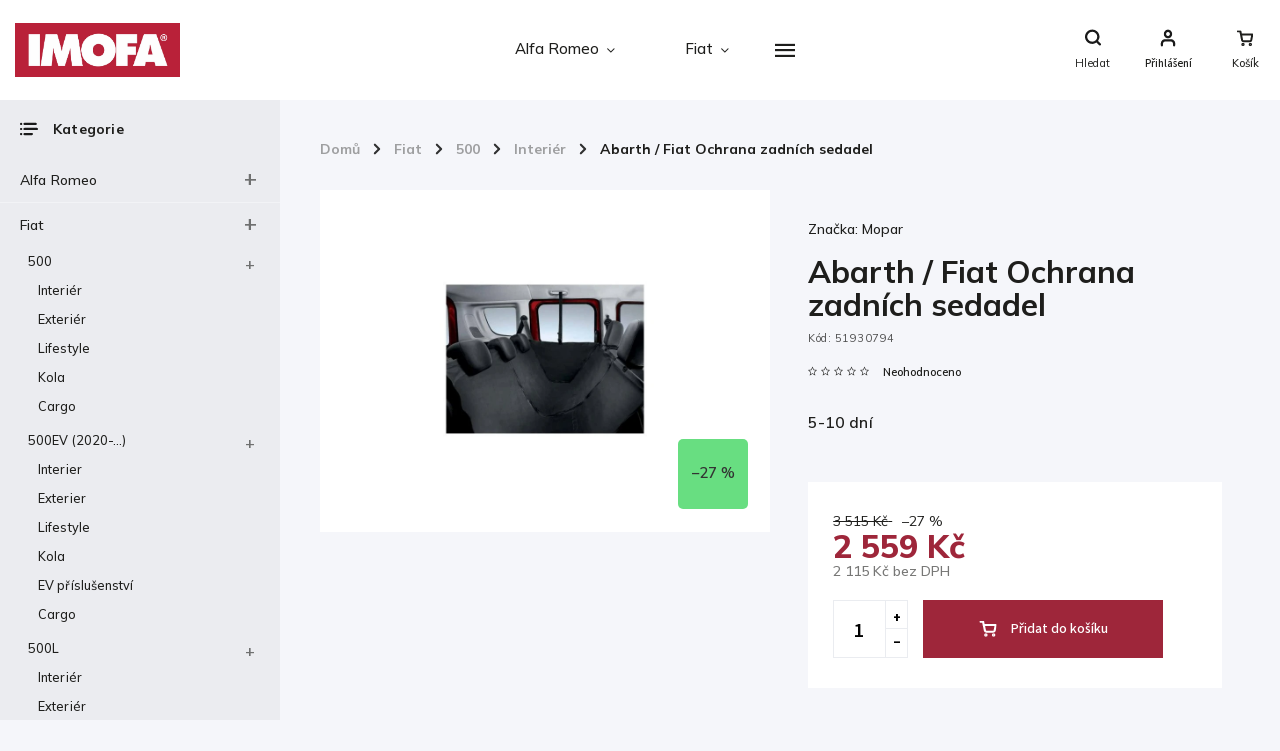

--- FILE ---
content_type: text/html; charset=utf-8
request_url: https://eshop.imofa.cz/abarth-fiat-ochrana-zadnich-sedadel/
body_size: 33003
content:
<!doctype html><html lang="cs" dir="ltr" class="header-background-light external-fonts-loaded"><head><meta charset="utf-8" /><meta name="viewport" content="width=device-width,initial-scale=1" /><title>Abarth / Fiat Ochrana zadních sedadel - IMOFA e-shop</title><link rel="preconnect" href="https://cdn.myshoptet.com" /><link rel="dns-prefetch" href="https://cdn.myshoptet.com" /><link rel="preload" href="https://cdn.myshoptet.com/prj/dist/master/cms/libs/jquery/jquery-1.11.3.min.js" as="script" /><link href="https://cdn.myshoptet.com/prj/dist/master/cms/templates/frontend_templates/shared/css/font-face/source-sans-3.css" rel="stylesheet"><link href="https://cdn.myshoptet.com/prj/dist/master/cms/templates/frontend_templates/shared/css/font-face/exo-2.css" rel="stylesheet"><script>
dataLayer = [];
dataLayer.push({'shoptet' : {
    "pageId": 2054,
    "pageType": "productDetail",
    "currency": "CZK",
    "currencyInfo": {
        "decimalSeparator": ",",
        "exchangeRate": 1,
        "priceDecimalPlaces": 0,
        "symbol": "K\u010d",
        "symbolLeft": 0,
        "thousandSeparator": " "
    },
    "language": "cs",
    "projectId": 403956,
    "product": {
        "id": 1040,
        "guid": "a8774074-48b9-11eb-bf47-3a5aa68a3d78",
        "hasVariants": false,
        "codes": [
            {
                "code": 51930794
            }
        ],
        "code": "51930794",
        "name": "Abarth \/ Fiat Ochrana zadn\u00edch sedadel",
        "appendix": "",
        "weight": 2.5019999999999998,
        "manufacturer": "Mopar",
        "manufacturerGuid": "1EF5333C2A8F68389C5BDA0BA3DED3EE",
        "currentCategory": "Fiat | 500 | Interi\u00e9r",
        "currentCategoryGuid": "c1de2c8b-552f-11eb-ac23-ac1f6b0076ec",
        "defaultCategory": "Fiat | 500 | Interi\u00e9r",
        "defaultCategoryGuid": "c1de2c8b-552f-11eb-ac23-ac1f6b0076ec",
        "currency": "CZK",
        "priceWithVat": 2559
    },
    "stocks": [
        {
            "id": 1,
            "title": "Praha 4 - Pankr\u00e1c",
            "isDeliveryPoint": 1,
            "visibleOnEshop": 1
        },
        {
            "id": 5,
            "title": "Praha 5 - \u0158eporyje",
            "isDeliveryPoint": 1,
            "visibleOnEshop": 1
        },
        {
            "id": "ext",
            "title": "Sklad",
            "isDeliveryPoint": 0,
            "visibleOnEshop": 1
        }
    ],
    "cartInfo": {
        "id": null,
        "freeShipping": false,
        "freeShippingFrom": null,
        "leftToFreeGift": {
            "formattedPrice": "0 K\u010d",
            "priceLeft": 0
        },
        "freeGift": false,
        "leftToFreeShipping": {
            "priceLeft": null,
            "dependOnRegion": null,
            "formattedPrice": null
        },
        "discountCoupon": [],
        "getNoBillingShippingPrice": {
            "withoutVat": 0,
            "vat": 0,
            "withVat": 0
        },
        "cartItems": [],
        "taxMode": "ORDINARY"
    },
    "cart": [],
    "customer": {
        "priceRatio": 1,
        "priceListId": 1,
        "groupId": null,
        "registered": false,
        "mainAccount": false
    }
}});
</script>

<!-- Google Tag Manager -->
<script>(function(w,d,s,l,i){w[l]=w[l]||[];w[l].push({'gtm.start':
new Date().getTime(),event:'gtm.js'});var f=d.getElementsByTagName(s)[0],
j=d.createElement(s),dl=l!='dataLayer'?'&l='+l:'';j.async=true;j.src=
'https://www.googletagmanager.com/gtm.js?id='+i+dl;f.parentNode.insertBefore(j,f);
})(window,document,'script','dataLayer','GTM-PRJXB3C');</script>
<!-- End Google Tag Manager -->

<meta property="og:type" content="website"><meta property="og:site_name" content="eshop.imofa.cz"><meta property="og:url" content="https://eshop.imofa.cz/abarth-fiat-ochrana-zadnich-sedadel/"><meta property="og:title" content="Abarth / Fiat Ochrana zadních sedadel - IMOFA e-shop"><meta name="author" content="IMOFA e-shop"><meta name="web_author" content="Shoptet.cz"><meta name="dcterms.rightsHolder" content="eshop.imofa.cz"><meta name="robots" content="index,follow"><meta property="og:image" content="https://cdn.myshoptet.com/usr/eshop.imofa.cz/user/shop/big/1040_6213-abarth-fiat-ochrana-zadnich-sedadel.jpg?67b317f9"><meta property="og:description" content="Abarth / Fiat Ochrana zadních sedadel. Protect the rear seats in your New vehicle with this genuine Fiat Rear Seat Protection.
Can be used to protect the entire back row of seats or just half."><meta name="description" content="Abarth / Fiat Ochrana zadních sedadel. Protect the rear seats in your New vehicle with this genuine Fiat Rear Seat Protection.
Can be used to protect the entire back row of seats or just half."><meta name="google-site-verification" content="aPyPh_KUjr7mbujw_wXw7qrmAbl9iaG03wqhC_jfB5w"><meta property="product:price:amount" content="2559"><meta property="product:price:currency" content="CZK"><style>:root {--color-primary: #9e263a;--color-primary-h: 350;--color-primary-s: 61%;--color-primary-l: 38%;--color-primary-hover: #9e263a;--color-primary-hover-h: 350;--color-primary-hover-s: 61%;--color-primary-hover-l: 38%;--color-secondary: #9e263a;--color-secondary-h: 350;--color-secondary-s: 61%;--color-secondary-l: 38%;--color-secondary-hover: #343434;--color-secondary-hover-h: 0;--color-secondary-hover-s: 0%;--color-secondary-hover-l: 20%;--color-tertiary: #9e263a;--color-tertiary-h: 350;--color-tertiary-s: 61%;--color-tertiary-l: 38%;--color-tertiary-hover: #9e263a;--color-tertiary-hover-h: 350;--color-tertiary-hover-s: 61%;--color-tertiary-hover-l: 38%;--color-header-background: #ffffff;--template-font: "Source Sans 3";--template-headings-font: "Exo 2";--header-background-url: url("[data-uri]");--cookies-notice-background: #1A1937;--cookies-notice-color: #F8FAFB;--cookies-notice-button-hover: #f5f5f5;--cookies-notice-link-hover: #27263f;--templates-update-management-preview-mode-content: "Náhled aktualizací šablony je aktivní pro váš prohlížeč."}</style>
    <script>var shoptet = shoptet || {};</script>
    <script src="https://cdn.myshoptet.com/prj/dist/master/shop/dist/main-3g-header.js.27c4444ba5dd6be3416d.js"></script>
<!-- User include --><!-- service 786(426) html code header -->
<link rel="preconnect" href="https://fonts.gstatic.com">
<link href="https://fonts.googleapis.com/css2?family=Exo+2:wght@200;400;500;600;700;800&family=Noto+Serif:wght@400;700&family=Nunito:wght@200;300;400;600;700;800&family=Open+Sans:wght@300;400;600;800&family=PT+Sans:wght@400;700&family=Poppins:wght@200;300;400;500;600;700&family=Roboto:wght@300;400;500;700;900&family=Ubuntu:wght@300;400;500;700&display=swap" rel="stylesheet">
<style>
#fb-root {display: none;}
</style>
<link href="https://fonts.googleapis.com/css?family=Poppins:300,400,500,600,700,800&display=swap&subset=latin-ext" rel="stylesheet">
<link href="https://fonts.googleapis.com/css2?family=Open+Sans:wght@300;400;600;700;800&display=swap" rel="stylesheet">
<link href="https://fonts.googleapis.com/css2?family=Mulish:wght@200;300;400;500;600;700;800&display=swap" rel="stylesheet">

<link rel="stylesheet" href="https://cdnjs.cloudflare.com/ajax/libs/twitter-bootstrap/4.4.1/css/bootstrap-grid.min.css?v=000001" />
<link rel="stylesheet" href="https://code.jquery.com/ui/1.12.0/themes/smoothness/jquery-ui.css?v=000001" />
<link rel="stylesheet" href="https://cdn.myshoptet.com/usr/shoptet.tomashlad.eu/user/documents/extras/shoptet-font/font.css"/>
<link rel="stylesheet" href="https://cdn.jsdelivr.net/npm/slick-carousel@1.8.1/slick/slick.css?v=000001" />

<style>
#fb-root {display: none;}
.not-working {background-color: black;color:white;width:100%;height:100%;position:fixed;top:0;left:0;z-index:9999999;text-align:center;padding:50px;}
</style>
<link rel="stylesheet" href="https://cdn.myshoptet.com/usr/shoptet.tomashlad.eu/user/documents/extras/celestin/animate.css?v=000002">
<link rel="stylesheet" href="https://cdn.myshoptet.com/usr/shoptet.tomashlad.eu/user/documents/extras/celestin/screen.css?v0041"/>

<style>

@media only screen and (max-width: 767px) {
.top-navigation-menu {
    display: none !important;
}
}
@media only screen and (max-width: 767px) {
.search-window-visible .search {overflow:visible !important;}
}
.footer-links-icons {display:none;}
.type-detail .shp-tabs-wrapper .basic-description img {
max-width: 100% !important;
height: auto !important;
}
.wrong-template {
    text-align: center;
    padding: 30px;
    background: #000;
    color: #fff;
    font-size: 20px;
    position: fixed;
    width: 100%;
    height: 100%;
    z-index: 99999999;
    top: 0;
    left: 0;
    padding-top: 20vh;
}
.wrong-template span {
    display: block;
    font-size: 15px;
    margin-top: 25px;
    opacity: 0.7;
}
.wrong-template span a {color: #fff; text-decoration: underline;}
body.template-11 .dkLabFavHeaderIconBtn {
    top: 3px;
    text-decoration: none;
}
</style>
<link rel="stylesheet" href="https://cdn.myshoptet.com/usr/shoptet.tomashlad.eu/user/documents/extras/cookies-bar/styles.css?v=5"/>
<style>
.advancedOrder__buttons {display: flex;align-items: center;justify-content: center;}
.advancedOrder__buttons .next-step-back {
line-height: 37px;
    padding: 0 15px;
    min-height: 38px;
    border: 1px solid var(--color-secondary);
    background: transparent;
    color: var(--color-secondary);
    margin-right: 15px;
    font-weight: 500;
    font-size: 14px;
    font-family: 'Mulish', sans-serif;
}
.advancedOrder__buttons .next-step-back:hover {background: #f2f2f2;}
.carousel-inner {min-height:0 !important;}
</style>
<!-- api 473(125) html code header -->

                <style>
                    #order-billing-methods .radio-wrapper[data-guid="9a2ff95f-9b1d-11ed-88b4-ac1f6b0076ec"]:not(.cggooglepay), #order-billing-methods .radio-wrapper[data-guid="a29fbd6c-67fe-11eb-ac23-ac1f6b0076ec"]:not(.cgapplepay) {
                        display: none;
                    }
                </style>
                <script type="text/javascript">
                    document.addEventListener('DOMContentLoaded', function() {
                        if (getShoptetDataLayer('pageType') === 'billingAndShipping') {
                            
                try {
                    if (window.ApplePaySession && window.ApplePaySession.canMakePayments()) {
                        document.querySelector('#order-billing-methods .radio-wrapper[data-guid="a29fbd6c-67fe-11eb-ac23-ac1f6b0076ec"]').classList.add('cgapplepay');
                    }
                } catch (err) {} 
            
                            
                const cgBaseCardPaymentMethod = {
                        type: 'CARD',
                        parameters: {
                            allowedAuthMethods: ["PAN_ONLY", "CRYPTOGRAM_3DS"],
                            allowedCardNetworks: [/*"AMEX", "DISCOVER", "INTERAC", "JCB",*/ "MASTERCARD", "VISA"]
                        }
                };
                
                function cgLoadScript(src, callback)
                {
                    var s,
                        r,
                        t;
                    r = false;
                    s = document.createElement('script');
                    s.type = 'text/javascript';
                    s.src = src;
                    s.onload = s.onreadystatechange = function() {
                        if ( !r && (!this.readyState || this.readyState == 'complete') )
                        {
                            r = true;
                            callback();
                        }
                    };
                    t = document.getElementsByTagName('script')[0];
                    t.parentNode.insertBefore(s, t);
                } 
                
                function cgGetGoogleIsReadyToPayRequest() {
                    return Object.assign(
                        {},
                        {
                            apiVersion: 2,
                            apiVersionMinor: 0
                        },
                        {
                            allowedPaymentMethods: [cgBaseCardPaymentMethod]
                        }
                    );
                }

                function onCgGooglePayLoaded() {
                    let paymentsClient = new google.payments.api.PaymentsClient({environment: 'PRODUCTION'});
                    paymentsClient.isReadyToPay(cgGetGoogleIsReadyToPayRequest()).then(function(response) {
                        if (response.result) {
                            document.querySelector('#order-billing-methods .radio-wrapper[data-guid="9a2ff95f-9b1d-11ed-88b4-ac1f6b0076ec"]').classList.add('cggooglepay');	 	 	 	 	 
                        }
                    })
                    .catch(function(err) {});
                }
                
                cgLoadScript('https://pay.google.com/gp/p/js/pay.js', onCgGooglePayLoaded);
            
                        }
                    });
                </script> 
                
<!-- project html code header -->
<link rel="stylesheet" href="https://cdn.myshoptet.com/usr/shoptet.tomashlad.eu/user/documents/extras/celestin/light-mode.css?v09">
<script src="https://cdn.myshoptet.com/usr/shoptet.tomashlad.eu/user/documents/extras/celestin/dynamicke-bannery.js"></script>

<style>
@media (min-width: 1200px) {
#carousel {height: 441px !important;}
}
body.type-index aside.sidebar .box-categories #categories, body.type-product aside.sidebar .box-categories #categories {
position: absolute;
display: none;
}

body aside.sidebar .box.box-categories h4:after {display: block;}

body.type-index aside.sidebar .box-categories, body.type-product aside.sidebar .box-categories {
    height: auto;
    position: relative;
}
</style>
<link rel="apple-touch-icon" sizes="180x180" href="/user/documents/apple-touch-icon.png">
<link rel="icon" type="image/png" sizes="32x32" href="/user/documents/favicon-32x32.png">
<link rel="icon" type="image/png" sizes="16x16" href="/user/documents/favicon-16x16.png">
<link rel="manifest" href="/user/documents/site.webmanifest">
<link rel="mask-icon" href="/user/documents/safari-pinned-tab.svg" color="#5bbad5">
<link rel="shortcut icon" href="/user/documents/favicon.ico">
<meta name="msapplication-TileColor" content="#da532c">
<meta name="msapplication-config" content="/user/documents/browserconfig.xml">
<meta name="theme-color" content="#ffffff">
<!-- /User include --><link rel="canonical" href="https://eshop.imofa.cz/abarth-fiat-ochrana-zadnich-sedadel/" />    <!-- Global site tag (gtag.js) - Google Analytics -->
    <script async src="https://www.googletagmanager.com/gtag/js?id=G-ZXR21MQTMQ"></script>
    <script>
        
        window.dataLayer = window.dataLayer || [];
        function gtag(){dataLayer.push(arguments);}
        

        
        gtag('js', new Date());

        
                gtag('config', 'G-ZXR21MQTMQ', {"groups":"GA4","send_page_view":false,"content_group":"productDetail","currency":"CZK","page_language":"cs"});
        
                gtag('config', 'AW-16486527254', {"allow_enhanced_conversions":true});
        
        
        
        
        
                    gtag('event', 'page_view', {"send_to":"GA4","page_language":"cs","content_group":"productDetail","currency":"CZK"});
        
                gtag('set', 'currency', 'CZK');

        gtag('event', 'view_item', {
            "send_to": "UA",
            "items": [
                {
                    "id": "51930794",
                    "name": "Abarth \/ Fiat Ochrana zadn\u00edch sedadel",
                    "category": "Fiat \/ 500 \/ Interi\u00e9r",
                                        "brand": "Mopar",
                                                            "price": 2115
                }
            ]
        });
        
        
        
        
        
                    gtag('event', 'view_item', {"send_to":"GA4","page_language":"cs","content_group":"productDetail","value":2115,"currency":"CZK","items":[{"item_id":"51930794","item_name":"Abarth \/ Fiat Ochrana zadn\u00edch sedadel","item_brand":"Mopar","item_category":"Fiat","item_category2":"500","item_category3":"Interi\u00e9r","price":2115,"quantity":1,"index":0}]});
        
        
        
        
        
        
        
        document.addEventListener('DOMContentLoaded', function() {
            if (typeof shoptet.tracking !== 'undefined') {
                for (var id in shoptet.tracking.bannersList) {
                    gtag('event', 'view_promotion', {
                        "send_to": "UA",
                        "promotions": [
                            {
                                "id": shoptet.tracking.bannersList[id].id,
                                "name": shoptet.tracking.bannersList[id].name,
                                "position": shoptet.tracking.bannersList[id].position
                            }
                        ]
                    });
                }
            }

            shoptet.consent.onAccept(function(agreements) {
                if (agreements.length !== 0) {
                    console.debug('gtag consent accept');
                    var gtagConsentPayload =  {
                        'ad_storage': agreements.includes(shoptet.config.cookiesConsentOptPersonalisation)
                            ? 'granted' : 'denied',
                        'analytics_storage': agreements.includes(shoptet.config.cookiesConsentOptAnalytics)
                            ? 'granted' : 'denied',
                                                                                                'ad_user_data': agreements.includes(shoptet.config.cookiesConsentOptPersonalisation)
                            ? 'granted' : 'denied',
                        'ad_personalization': agreements.includes(shoptet.config.cookiesConsentOptPersonalisation)
                            ? 'granted' : 'denied',
                        };
                    console.debug('update consent data', gtagConsentPayload);
                    gtag('consent', 'update', gtagConsentPayload);
                    dataLayer.push(
                        { 'event': 'update_consent' }
                    );
                }
            });
        });
    </script>
</head><body class="desktop id-2054 in-500-interier template-11 type-product type-detail multiple-columns-body columns-3 blank-mode blank-mode-css ums_forms_redesign--off ums_a11y_category_page--on ums_discussion_rating_forms--off ums_flags_display_unification--on ums_a11y_login--on mobile-header-version-0">
        <div id="fb-root"></div>
        <script>
            window.fbAsyncInit = function() {
                FB.init({
                    autoLogAppEvents : true,
                    xfbml            : true,
                    version          : 'v24.0'
                });
            };
        </script>
        <script async defer crossorigin="anonymous" src="https://connect.facebook.net/cs_CZ/sdk.js#xfbml=1&version=v24.0"></script>
<!-- Google Tag Manager (noscript) -->
<noscript><iframe src="https://www.googletagmanager.com/ns.html?id=GTM-PRJXB3C"
height="0" width="0" style="display:none;visibility:hidden"></iframe></noscript>
<!-- End Google Tag Manager (noscript) -->

<a href="#content" class="skip-link sr-only">Přejít na obsah</a><div class="overall-wrapper"><div class="user-action"><div class="container">
    <div class="user-action-in">
                    <div id="login" class="user-action-login popup-widget login-widget" role="dialog" aria-labelledby="loginHeading">
        <div class="popup-widget-inner">
                            <h2 id="loginHeading">Přihlášení k vašemu účtu</h2><div id="customerLogin"><form action="/action/Customer/Login/" method="post" id="formLoginIncluded" class="csrf-enabled formLogin" data-testid="formLogin"><input type="hidden" name="referer" value="" /><div class="form-group"><div class="input-wrapper email js-validated-element-wrapper no-label"><input type="email" name="email" class="form-control" autofocus placeholder="E-mailová adresa (např. jan@novak.cz)" data-testid="inputEmail" autocomplete="email" required /></div></div><div class="form-group"><div class="input-wrapper password js-validated-element-wrapper no-label"><input type="password" name="password" class="form-control" placeholder="Heslo" data-testid="inputPassword" autocomplete="current-password" required /><span class="no-display">Nemůžete vyplnit toto pole</span><input type="text" name="surname" value="" class="no-display" /></div></div><div class="form-group"><div class="login-wrapper"><button type="submit" class="btn btn-secondary btn-text btn-login" data-testid="buttonSubmit">Přihlásit se</button><div class="password-helper"><a href="/registrace/" data-testid="signup" rel="nofollow">Nová registrace</a><a href="/klient/zapomenute-heslo/" rel="nofollow">Zapomenuté heslo</a></div></div></div></form>
</div>                    </div>
    </div>

                            <div id="cart-widget" class="user-action-cart popup-widget cart-widget loader-wrapper" data-testid="popupCartWidget" role="dialog" aria-hidden="true">
    <div class="popup-widget-inner cart-widget-inner place-cart-here">
        <div class="loader-overlay">
            <div class="loader"></div>
        </div>
    </div>

    <div class="cart-widget-button">
        <a href="/kosik/" class="btn btn-conversion" id="continue-order-button" rel="nofollow" data-testid="buttonNextStep">Pokračovat do košíku</a>
    </div>
</div>
            </div>
</div>
</div><div class="top-navigation-bar" data-testid="topNavigationBar">

    <div class="container">

        <div class="top-navigation-contacts">
            <strong>Zákaznická podpora:</strong><a href="tel:+420241731794" class="project-phone" aria-label="Zavolat na +420241731794" data-testid="contactboxPhone"><span>+420 241 731 794</span></a><a href="mailto:eshop@imofa.cz" class="project-email" data-testid="contactboxEmail"><span>eshop@imofa.cz</span></a>        </div>

                            <div class="top-navigation-menu">
                <div class="top-navigation-menu-trigger"></div>
                <ul class="top-navigation-bar-menu">
                                            <li class="top-navigation-menu-item-29">
                            <a href="/kontakty/">Kontakty</a>
                        </li>
                                            <li class="top-navigation-menu-item-39">
                            <a href="/obchodni-podminky/">Obchodní podmínky</a>
                        </li>
                                            <li class="top-navigation-menu-item-2699">
                            <a href="/reklamace-a-odstoupeni-od-kupni-smlouvy/">Reklamace a odstoupení od kupní smlouvy</a>
                        </li>
                                            <li class="top-navigation-menu-item-691">
                            <a href="/podminky-ochrany-osobnich-udaju/">Podmínky ochrany osobních údajů</a>
                        </li>
                                    </ul>
                <ul class="top-navigation-bar-menu-helper"></ul>
            </div>
        
        <div class="top-navigation-tools">
            <div class="responsive-tools">
                <a href="#" class="toggle-window" data-target="search" aria-label="Hledat" data-testid="linkSearchIcon"></a>
                                                            <a href="#" class="toggle-window" data-target="login"></a>
                                                    <a href="#" class="toggle-window" data-target="navigation" aria-label="Menu" data-testid="hamburgerMenu"></a>
            </div>
                        <button class="top-nav-button top-nav-button-login toggle-window" type="button" data-target="login" aria-haspopup="dialog" aria-controls="login" aria-expanded="false" data-testid="signin"><span>Přihlášení</span></button>        </div>

    </div>

</div>
<header id="header"><div class="container navigation-wrapper">
    <div class="header-top">
        <div class="site-name-wrapper">
            <div class="site-name"><a href="/" data-testid="linkWebsiteLogo"><img src="https://cdn.myshoptet.com/usr/eshop.imofa.cz/user/logos/imofa-logo.jpg" alt="IMOFA e-shop" fetchpriority="low" /></a></div>        </div>
        <div class="search" itemscope itemtype="https://schema.org/WebSite">
            <meta itemprop="headline" content="Interiér"/><meta itemprop="url" content="https://eshop.imofa.cz"/><meta itemprop="text" content="Abarth / Fiat Ochrana zadních sedadel. Protect the rear seats in your New vehicle with this genuine Fiat Rear Seat Protection. Can be used to protect the entire back row of seats or just half."/>            <form action="/action/ProductSearch/prepareString/" method="post"
    id="formSearchForm" class="search-form compact-form js-search-main"
    itemprop="potentialAction" itemscope itemtype="https://schema.org/SearchAction" data-testid="searchForm">
    <fieldset>
        <meta itemprop="target"
            content="https://eshop.imofa.cz/vyhledavani/?string={string}"/>
        <input type="hidden" name="language" value="cs"/>
        
            
<input
    type="search"
    name="string"
        class="query-input form-control search-input js-search-input"
    placeholder="Napište, co hledáte"
    autocomplete="off"
    required
    itemprop="query-input"
    aria-label="Vyhledávání"
    data-testid="searchInput"
>
            <button type="submit" class="btn btn-default" data-testid="searchBtn">Hledat</button>
        
    </fieldset>
</form>
        </div>
        <div class="navigation-buttons">
                
    <a href="/kosik/" class="btn btn-icon toggle-window cart-count" data-target="cart" data-hover="true" data-redirect="true" data-testid="headerCart" rel="nofollow" aria-haspopup="dialog" aria-expanded="false" aria-controls="cart-widget">
        
                <span class="sr-only">Nákupní košík</span>
        
            <span class="cart-price visible-lg-inline-block" data-testid="headerCartPrice">
                                    Prázdný košík                            </span>
        
    
            </a>
        </div>
    </div>
    <nav id="navigation" aria-label="Hlavní menu" data-collapsible="true"><div class="navigation-in menu"><ul class="menu-level-1" role="menubar" data-testid="headerMenuItems"><li class="menu-item-837 ext" role="none"><a href="/alfa-romeo/" data-testid="headerMenuItem" role="menuitem" aria-haspopup="true" aria-expanded="false"><b>Alfa Romeo</b><span class="submenu-arrow"></span></a><ul class="menu-level-2" aria-label="Alfa Romeo" tabindex="-1" role="menu"><li class="menu-item-1146 has-third-level" role="none"><a href="/stelvio/" class="menu-image" data-testid="headerMenuItem" tabindex="-1" aria-hidden="true"><img src="data:image/svg+xml,%3Csvg%20width%3D%22140%22%20height%3D%22100%22%20xmlns%3D%22http%3A%2F%2Fwww.w3.org%2F2000%2Fsvg%22%3E%3C%2Fsvg%3E" alt="" aria-hidden="true" width="140" height="100"  data-src="https://cdn.myshoptet.com/usr/eshop.imofa.cz/user/categories/thumb/stelvio.png" fetchpriority="low" /></a><div><a href="/stelvio/" data-testid="headerMenuItem" role="menuitem"><span>Stelvio</span></a>
                                                    <ul class="menu-level-3" role="menu">
                                                                    <li class="menu-item-1149" role="none">
                                        <a href="/stelvio-interier/" data-testid="headerMenuItem" role="menuitem">
                                            Interiér</a>,                                    </li>
                                                                    <li class="menu-item-1152" role="none">
                                        <a href="/stelvio-exterier/" data-testid="headerMenuItem" role="menuitem">
                                            Exteriér</a>,                                    </li>
                                                                    <li class="menu-item-1155" role="none">
                                        <a href="/stelvio-lifestyle/" data-testid="headerMenuItem" role="menuitem">
                                            Lifestyle</a>,                                    </li>
                                                                    <li class="menu-item-1161" role="none">
                                        <a href="/stelvio-kola/" data-testid="headerMenuItem" role="menuitem">
                                            Kola</a>,                                    </li>
                                                                    <li class="menu-item-8812" role="none">
                                        <a href="/cargo-95/" data-testid="headerMenuItem" role="menuitem">
                                            Cargo</a>                                    </li>
                                                            </ul>
                        </div></li><li class="menu-item-1164 has-third-level" role="none"><a href="/giulia/" class="menu-image" data-testid="headerMenuItem" tabindex="-1" aria-hidden="true"><img src="data:image/svg+xml,%3Csvg%20width%3D%22140%22%20height%3D%22100%22%20xmlns%3D%22http%3A%2F%2Fwww.w3.org%2F2000%2Fsvg%22%3E%3C%2Fsvg%3E" alt="" aria-hidden="true" width="140" height="100"  data-src="https://cdn.myshoptet.com/usr/eshop.imofa.cz/user/categories/thumb/giulia.png" fetchpriority="low" /></a><div><a href="/giulia/" data-testid="headerMenuItem" role="menuitem"><span>Giulia</span></a>
                                                    <ul class="menu-level-3" role="menu">
                                                                    <li class="menu-item-1167" role="none">
                                        <a href="/giulia-interier/" data-testid="headerMenuItem" role="menuitem">
                                            Interiér</a>,                                    </li>
                                                                    <li class="menu-item-1170" role="none">
                                        <a href="/giulia-exterier/" data-testid="headerMenuItem" role="menuitem">
                                            Exteriér</a>,                                    </li>
                                                                    <li class="menu-item-1173" role="none">
                                        <a href="/giulia-lifestyle/" data-testid="headerMenuItem" role="menuitem">
                                            Lifestyle</a>,                                    </li>
                                                                    <li class="menu-item-1179" role="none">
                                        <a href="/giulia-kola/" data-testid="headerMenuItem" role="menuitem">
                                            Kola</a>,                                    </li>
                                                                    <li class="menu-item-8815" role="none">
                                        <a href="/cargo-96/" data-testid="headerMenuItem" role="menuitem">
                                            Cargo</a>                                    </li>
                                                            </ul>
                        </div></li><li class="menu-item-8579 has-third-level" role="none"><a href="/tonale/" class="menu-image" data-testid="headerMenuItem" tabindex="-1" aria-hidden="true"><img src="data:image/svg+xml,%3Csvg%20width%3D%22140%22%20height%3D%22100%22%20xmlns%3D%22http%3A%2F%2Fwww.w3.org%2F2000%2Fsvg%22%3E%3C%2Fsvg%3E" alt="" aria-hidden="true" width="140" height="100"  data-src="https://cdn.myshoptet.com/usr/eshop.imofa.cz/user/categories/thumb/sn__mek_obrazovky_2025-05-29_153843.jpg" fetchpriority="low" /></a><div><a href="/tonale/" data-testid="headerMenuItem" role="menuitem"><span>Tonale</span></a>
                                                    <ul class="menu-level-3" role="menu">
                                                                    <li class="menu-item-8582" role="none">
                                        <a href="/interier-109/" data-testid="headerMenuItem" role="menuitem">
                                            Interier</a>,                                    </li>
                                                                    <li class="menu-item-8585" role="none">
                                        <a href="/exterier-83/" data-testid="headerMenuItem" role="menuitem">
                                            Exterier</a>,                                    </li>
                                                                    <li class="menu-item-8588" role="none">
                                        <a href="/lifestyle-2/" data-testid="headerMenuItem" role="menuitem">
                                            Lifestyle</a>,                                    </li>
                                                                    <li class="menu-item-8594" role="none">
                                        <a href="/kola-20/" data-testid="headerMenuItem" role="menuitem">
                                            Kola</a>,                                    </li>
                                                                    <li class="menu-item-8657" role="none">
                                        <a href="/ev-prislusenstvi-5/" data-testid="headerMenuItem" role="menuitem">
                                            EV příslušenství</a>,                                    </li>
                                                                    <li class="menu-item-8830" role="none">
                                        <a href="/cargo-101/" data-testid="headerMenuItem" role="menuitem">
                                            Cargo</a>                                    </li>
                                                            </ul>
                        </div></li><li class="menu-item-9247 has-third-level" role="none"><a href="/junior/" class="menu-image" data-testid="headerMenuItem" tabindex="-1" aria-hidden="true"><img src="data:image/svg+xml,%3Csvg%20width%3D%22140%22%20height%3D%22100%22%20xmlns%3D%22http%3A%2F%2Fwww.w3.org%2F2000%2Fsvg%22%3E%3C%2Fsvg%3E" alt="" aria-hidden="true" width="140" height="100"  data-src="https://cdn.myshoptet.com/usr/eshop.imofa.cz/user/categories/thumb/5bacc59b9a4fce0ac737f15fdbe287b6.jpg" fetchpriority="low" /></a><div><a href="/junior/" data-testid="headerMenuItem" role="menuitem"><span>Junior</span></a>
                                                    <ul class="menu-level-3" role="menu">
                                                                    <li class="menu-item-9250" role="none">
                                        <a href="/interier-3/" data-testid="headerMenuItem" role="menuitem">
                                            Interier</a>,                                    </li>
                                                                    <li class="menu-item-9253" role="none">
                                        <a href="/exterier-2/" data-testid="headerMenuItem" role="menuitem">
                                            Exterier</a>,                                    </li>
                                                                    <li class="menu-item-9256" role="none">
                                        <a href="/lifestyle-10/" data-testid="headerMenuItem" role="menuitem">
                                            Lifestyle</a>,                                    </li>
                                                                    <li class="menu-item-9259" role="none">
                                        <a href="/kola-2/" data-testid="headerMenuItem" role="menuitem">
                                            Kola</a>,                                    </li>
                                                                    <li class="menu-item-9262" role="none">
                                        <a href="/cargo-2/" data-testid="headerMenuItem" role="menuitem">
                                            Cargo</a>,                                    </li>
                                                                    <li class="menu-item-9271" role="none">
                                        <a href="/ev-prislusenstvi/" data-testid="headerMenuItem" role="menuitem">
                                            EV příslušenství</a>                                    </li>
                                                            </ul>
                        </div></li><li class="menu-item-2195 has-third-level" role="none"><a href="/giulietta/" class="menu-image" data-testid="headerMenuItem" tabindex="-1" aria-hidden="true"><img src="data:image/svg+xml,%3Csvg%20width%3D%22140%22%20height%3D%22100%22%20xmlns%3D%22http%3A%2F%2Fwww.w3.org%2F2000%2Fsvg%22%3E%3C%2Fsvg%3E" alt="" aria-hidden="true" width="140" height="100"  data-src="https://cdn.myshoptet.com/usr/eshop.imofa.cz/user/categories/thumb/giulietta.png" fetchpriority="low" /></a><div><a href="/giulietta/" data-testid="headerMenuItem" role="menuitem"><span>Giulietta</span></a>
                                                    <ul class="menu-level-3" role="menu">
                                                                    <li class="menu-item-2198" role="none">
                                        <a href="/giulietta-interier/" data-testid="headerMenuItem" role="menuitem">
                                            Interiér</a>,                                    </li>
                                                                    <li class="menu-item-2201" role="none">
                                        <a href="/giulietta-exterier/" data-testid="headerMenuItem" role="menuitem">
                                            Exteriér</a>,                                    </li>
                                                                    <li class="menu-item-2204" role="none">
                                        <a href="/giulietta-lifestyle/" data-testid="headerMenuItem" role="menuitem">
                                            Lifestyle</a>,                                    </li>
                                                                    <li class="menu-item-2210" role="none">
                                        <a href="/giulietta-kola/" data-testid="headerMenuItem" role="menuitem">
                                            Kola</a>,                                    </li>
                                                                    <li class="menu-item-8818" role="none">
                                        <a href="/cargo-97/" data-testid="headerMenuItem" role="menuitem">
                                            Cargo</a>                                    </li>
                                                            </ul>
                        </div></li><li class="menu-item-2213 has-third-level" role="none"><a href="/mito/" class="menu-image" data-testid="headerMenuItem" tabindex="-1" aria-hidden="true"><img src="data:image/svg+xml,%3Csvg%20width%3D%22140%22%20height%3D%22100%22%20xmlns%3D%22http%3A%2F%2Fwww.w3.org%2F2000%2Fsvg%22%3E%3C%2Fsvg%3E" alt="" aria-hidden="true" width="140" height="100"  data-src="https://cdn.myshoptet.com/usr/eshop.imofa.cz/user/categories/thumb/2458_rd.jpg" fetchpriority="low" /></a><div><a href="/mito/" data-testid="headerMenuItem" role="menuitem"><span>MiTo</span></a>
                                                    <ul class="menu-level-3" role="menu">
                                                                    <li class="menu-item-2216" role="none">
                                        <a href="/mito-interier/" data-testid="headerMenuItem" role="menuitem">
                                            Interiér</a>,                                    </li>
                                                                    <li class="menu-item-2219" role="none">
                                        <a href="/mito-exterier/" data-testid="headerMenuItem" role="menuitem">
                                            Exteriér</a>,                                    </li>
                                                                    <li class="menu-item-2222" role="none">
                                        <a href="/mito-lifestyle/" data-testid="headerMenuItem" role="menuitem">
                                            Lifestyle</a>,                                    </li>
                                                                    <li class="menu-item-2228" role="none">
                                        <a href="/mito-kola/" data-testid="headerMenuItem" role="menuitem">
                                            Kola</a>,                                    </li>
                                                                    <li class="menu-item-8821" role="none">
                                        <a href="/cargo-98/" data-testid="headerMenuItem" role="menuitem">
                                            Cargo</a>                                    </li>
                                                            </ul>
                        </div></li><li class="menu-item-2177 has-third-level" role="none"><a href="/brera-nuovo-spider/" class="menu-image" data-testid="headerMenuItem" tabindex="-1" aria-hidden="true"><img src="data:image/svg+xml,%3Csvg%20width%3D%22140%22%20height%3D%22100%22%20xmlns%3D%22http%3A%2F%2Fwww.w3.org%2F2000%2Fsvg%22%3E%3C%2Fsvg%3E" alt="" aria-hidden="true" width="140" height="100"  data-src="https://cdn.myshoptet.com/usr/eshop.imofa.cz/user/categories/thumb/brera.png" fetchpriority="low" /></a><div><a href="/brera-nuovo-spider/" data-testid="headerMenuItem" role="menuitem"><span>Brera / Nuovo Spider</span></a>
                                                    <ul class="menu-level-3" role="menu">
                                                                    <li class="menu-item-2180" role="none">
                                        <a href="/brera-nuovo-spider-interier/" data-testid="headerMenuItem" role="menuitem">
                                            Interiér</a>,                                    </li>
                                                                    <li class="menu-item-2183" role="none">
                                        <a href="/brera-nuovo-spider-exterier/" data-testid="headerMenuItem" role="menuitem">
                                            Exteriér</a>,                                    </li>
                                                                    <li class="menu-item-2186" role="none">
                                        <a href="/brera-nuovo-spider-lifestyle/" data-testid="headerMenuItem" role="menuitem">
                                            Lifestyle</a>,                                    </li>
                                                                    <li class="menu-item-2192" role="none">
                                        <a href="/brera-nuovo-spider-kola/" data-testid="headerMenuItem" role="menuitem">
                                            Kola</a>,                                    </li>
                                                                    <li class="menu-item-8827" role="none">
                                        <a href="/cargo-100/" data-testid="headerMenuItem" role="menuitem">
                                            Cargo</a>                                    </li>
                                                            </ul>
                        </div></li><li class="menu-item-2231 has-third-level" role="none"><a href="/gt/" class="menu-image" data-testid="headerMenuItem" tabindex="-1" aria-hidden="true"><img src="data:image/svg+xml,%3Csvg%20width%3D%22140%22%20height%3D%22100%22%20xmlns%3D%22http%3A%2F%2Fwww.w3.org%2F2000%2Fsvg%22%3E%3C%2Fsvg%3E" alt="" aria-hidden="true" width="140" height="100"  data-src="https://cdn.myshoptet.com/usr/eshop.imofa.cz/user/categories/thumb/gt.png" fetchpriority="low" /></a><div><a href="/gt/" data-testid="headerMenuItem" role="menuitem"><span>GT</span></a>
                                                    <ul class="menu-level-3" role="menu">
                                                                    <li class="menu-item-2234" role="none">
                                        <a href="/gt-interier/" data-testid="headerMenuItem" role="menuitem">
                                            Interiér</a>,                                    </li>
                                                                    <li class="menu-item-2237" role="none">
                                        <a href="/gt-exterier/" data-testid="headerMenuItem" role="menuitem">
                                            Exteriér</a>,                                    </li>
                                                                    <li class="menu-item-2240" role="none">
                                        <a href="/gt-lifestyle/" data-testid="headerMenuItem" role="menuitem">
                                            Lifestyle</a>,                                    </li>
                                                                    <li class="menu-item-2246" role="none">
                                        <a href="/gt-kola/" data-testid="headerMenuItem" role="menuitem">
                                            Kola</a>                                    </li>
                                                            </ul>
                        </div></li><li class="menu-item-1991 has-third-level" role="none"><a href="/4c/" class="menu-image" data-testid="headerMenuItem" tabindex="-1" aria-hidden="true"><img src="data:image/svg+xml,%3Csvg%20width%3D%22140%22%20height%3D%22100%22%20xmlns%3D%22http%3A%2F%2Fwww.w3.org%2F2000%2Fsvg%22%3E%3C%2Fsvg%3E" alt="" aria-hidden="true" width="140" height="100"  data-src="https://cdn.myshoptet.com/usr/eshop.imofa.cz/user/categories/thumb/4c.png" fetchpriority="low" /></a><div><a href="/4c/" data-testid="headerMenuItem" role="menuitem"><span>4C</span></a>
                                                    <ul class="menu-level-3" role="menu">
                                                                    <li class="menu-item-1994" role="none">
                                        <a href="/4c-interier/" data-testid="headerMenuItem" role="menuitem">
                                            Interiér</a>,                                    </li>
                                                                    <li class="menu-item-2000" role="none">
                                        <a href="/4c-exterier/" data-testid="headerMenuItem" role="menuitem">
                                            Exteriér</a>,                                    </li>
                                                                    <li class="menu-item-2003" role="none">
                                        <a href="/4c-lifestyle/" data-testid="headerMenuItem" role="menuitem">
                                            Lifestyle</a>,                                    </li>
                                                                    <li class="menu-item-2009" role="none">
                                        <a href="/4c-kola/" data-testid="headerMenuItem" role="menuitem">
                                            Kola</a>                                    </li>
                                                            </ul>
                        </div></li><li class="menu-item-2159 has-third-level" role="none"><a href="/159/" class="menu-image" data-testid="headerMenuItem" tabindex="-1" aria-hidden="true"><img src="data:image/svg+xml,%3Csvg%20width%3D%22140%22%20height%3D%22100%22%20xmlns%3D%22http%3A%2F%2Fwww.w3.org%2F2000%2Fsvg%22%3E%3C%2Fsvg%3E" alt="" aria-hidden="true" width="140" height="100"  data-src="https://cdn.myshoptet.com/usr/eshop.imofa.cz/user/categories/thumb/159.png" fetchpriority="low" /></a><div><a href="/159/" data-testid="headerMenuItem" role="menuitem"><span>159</span></a>
                                                    <ul class="menu-level-3" role="menu">
                                                                    <li class="menu-item-2162" role="none">
                                        <a href="/159-interier/" data-testid="headerMenuItem" role="menuitem">
                                            Interiér</a>,                                    </li>
                                                                    <li class="menu-item-2165" role="none">
                                        <a href="/159-exterier/" data-testid="headerMenuItem" role="menuitem">
                                            Exteriér</a>,                                    </li>
                                                                    <li class="menu-item-2168" role="none">
                                        <a href="/159-lifestyle/" data-testid="headerMenuItem" role="menuitem">
                                            Lifestyle</a>,                                    </li>
                                                                    <li class="menu-item-2174" role="none">
                                        <a href="/159-kola/" data-testid="headerMenuItem" role="menuitem">
                                            Kola</a>,                                    </li>
                                                                    <li class="menu-item-8824" role="none">
                                        <a href="/cargo-99/" data-testid="headerMenuItem" role="menuitem">
                                            Cargo</a>                                    </li>
                                                            </ul>
                        </div></li><li class="menu-item-2123 has-third-level" role="none"><a href="/147/" class="menu-image" data-testid="headerMenuItem" tabindex="-1" aria-hidden="true"><img src="data:image/svg+xml,%3Csvg%20width%3D%22140%22%20height%3D%22100%22%20xmlns%3D%22http%3A%2F%2Fwww.w3.org%2F2000%2Fsvg%22%3E%3C%2Fsvg%3E" alt="" aria-hidden="true" width="140" height="100"  data-src="https://cdn.myshoptet.com/usr/eshop.imofa.cz/user/categories/thumb/147.png" fetchpriority="low" /></a><div><a href="/147/" data-testid="headerMenuItem" role="menuitem"><span>147</span></a>
                                                    <ul class="menu-level-3" role="menu">
                                                                    <li class="menu-item-2126" role="none">
                                        <a href="/147-interier/" data-testid="headerMenuItem" role="menuitem">
                                            Interiér</a>,                                    </li>
                                                                    <li class="menu-item-2129" role="none">
                                        <a href="/147-exterier/" data-testid="headerMenuItem" role="menuitem">
                                            Exteriér</a>,                                    </li>
                                                                    <li class="menu-item-2132" role="none">
                                        <a href="/147-lifestyle/" data-testid="headerMenuItem" role="menuitem">
                                            Lifestyle</a>,                                    </li>
                                                                    <li class="menu-item-2138" role="none">
                                        <a href="/147-kola/" data-testid="headerMenuItem" role="menuitem">
                                            Kola</a>                                    </li>
                                                            </ul>
                        </div></li><li class="menu-item-2141 has-third-level" role="none"><a href="/156/" class="menu-image" data-testid="headerMenuItem" tabindex="-1" aria-hidden="true"><img src="data:image/svg+xml,%3Csvg%20width%3D%22140%22%20height%3D%22100%22%20xmlns%3D%22http%3A%2F%2Fwww.w3.org%2F2000%2Fsvg%22%3E%3C%2Fsvg%3E" alt="" aria-hidden="true" width="140" height="100"  data-src="https://cdn.myshoptet.com/usr/eshop.imofa.cz/user/categories/thumb/156.jpg" fetchpriority="low" /></a><div><a href="/156/" data-testid="headerMenuItem" role="menuitem"><span>156</span></a>
                                                    <ul class="menu-level-3" role="menu">
                                                                    <li class="menu-item-2144" role="none">
                                        <a href="/156-interier/" data-testid="headerMenuItem" role="menuitem">
                                            Interiér</a>,                                    </li>
                                                                    <li class="menu-item-2147" role="none">
                                        <a href="/156-exterier/" data-testid="headerMenuItem" role="menuitem">
                                            Exteriér</a>,                                    </li>
                                                                    <li class="menu-item-2150" role="none">
                                        <a href="/156-lifestyle/" data-testid="headerMenuItem" role="menuitem">
                                            Lifestyle</a>,                                    </li>
                                                                    <li class="menu-item-2156" role="none">
                                        <a href="/156-kola/" data-testid="headerMenuItem" role="menuitem">
                                            Kola</a>                                    </li>
                                                            </ul>
                        </div></li></ul></li>
<li class="menu-item-840 ext" role="none"><a href="/fiat-2/" data-testid="headerMenuItem" role="menuitem" aria-haspopup="true" aria-expanded="false"><b>Fiat</b><span class="submenu-arrow"></span></a><ul class="menu-level-2" aria-label="Fiat" tabindex="-1" role="menu"><li class="menu-item-2051 has-third-level" role="none"><a href="/500/" class="menu-image" data-testid="headerMenuItem" tabindex="-1" aria-hidden="true"><img src="data:image/svg+xml,%3Csvg%20width%3D%22140%22%20height%3D%22100%22%20xmlns%3D%22http%3A%2F%2Fwww.w3.org%2F2000%2Fsvg%22%3E%3C%2Fsvg%3E" alt="" aria-hidden="true" width="140" height="100"  data-src="https://cdn.myshoptet.com/usr/eshop.imofa.cz/user/categories/thumb/500.png" fetchpriority="low" /></a><div><a href="/500/" data-testid="headerMenuItem" role="menuitem"><span>500</span></a>
                                                    <ul class="menu-level-3" role="menu">
                                                                    <li class="menu-item-2054" role="none">
                                        <a href="/500-interier/" class="active" data-testid="headerMenuItem" role="menuitem">
                                            Interiér</a>,                                    </li>
                                                                    <li class="menu-item-2057" role="none">
                                        <a href="/500-exterier/" data-testid="headerMenuItem" role="menuitem">
                                            Exteriér</a>,                                    </li>
                                                                    <li class="menu-item-2060" role="none">
                                        <a href="/500-lifestyle/" data-testid="headerMenuItem" role="menuitem">
                                            Lifestyle</a>,                                    </li>
                                                                    <li class="menu-item-2066" role="none">
                                        <a href="/500-kola/" data-testid="headerMenuItem" role="menuitem">
                                            Kola</a>,                                    </li>
                                                                    <li class="menu-item-8833" role="none">
                                        <a href="/cargo-102/" data-testid="headerMenuItem" role="menuitem">
                                            Cargo</a>                                    </li>
                                                            </ul>
                        </div></li><li class="menu-item-8600 has-third-level" role="none"><a href="/500ev--2020--2/" class="menu-image" data-testid="headerMenuItem" tabindex="-1" aria-hidden="true"><img src="data:image/svg+xml,%3Csvg%20width%3D%22140%22%20height%3D%22100%22%20xmlns%3D%22http%3A%2F%2Fwww.w3.org%2F2000%2Fsvg%22%3E%3C%2Fsvg%3E" alt="" aria-hidden="true" width="140" height="100"  data-src="https://cdn.myshoptet.com/usr/eshop.imofa.cz/user/categories/thumb/sn__mek_obrazovky_2025-05-23_151926.jpg" fetchpriority="low" /></a><div><a href="/500ev--2020--2/" data-testid="headerMenuItem" role="menuitem"><span>500EV (2020-...)</span></a>
                                                    <ul class="menu-level-3" role="menu">
                                                                    <li class="menu-item-8603" role="none">
                                        <a href="/interier-110/" data-testid="headerMenuItem" role="menuitem">
                                            Interier</a>,                                    </li>
                                                                    <li class="menu-item-8606" role="none">
                                        <a href="/exterier-84/" data-testid="headerMenuItem" role="menuitem">
                                            Exterier</a>,                                    </li>
                                                                    <li class="menu-item-8609" role="none">
                                        <a href="/lifestyle-3/" data-testid="headerMenuItem" role="menuitem">
                                            Lifestyle</a>,                                    </li>
                                                                    <li class="menu-item-8615" role="none">
                                        <a href="/kola-21/" data-testid="headerMenuItem" role="menuitem">
                                            Kola</a>,                                    </li>
                                                                    <li class="menu-item-8660" role="none">
                                        <a href="/ev-prislusenstvi-6/" data-testid="headerMenuItem" role="menuitem">
                                            EV příslušenství</a>,                                    </li>
                                                                    <li class="menu-item-8848" role="none">
                                        <a href="/cargo-107/" data-testid="headerMenuItem" role="menuitem">
                                            Cargo</a>                                    </li>
                                                            </ul>
                        </div></li><li class="menu-item-3821 has-third-level" role="none"><a href="/500l-2/" class="menu-image" data-testid="headerMenuItem" tabindex="-1" aria-hidden="true"><img src="data:image/svg+xml,%3Csvg%20width%3D%22140%22%20height%3D%22100%22%20xmlns%3D%22http%3A%2F%2Fwww.w3.org%2F2000%2Fsvg%22%3E%3C%2Fsvg%3E" alt="" aria-hidden="true" width="140" height="100"  data-src="https://cdn.myshoptet.com/usr/eshop.imofa.cz/user/categories/thumb/sn__mek_obrazovky_2025-05-23_152357.jpg" fetchpriority="low" /></a><div><a href="/500l-2/" data-testid="headerMenuItem" role="menuitem"><span>500L</span></a>
                                                    <ul class="menu-level-3" role="menu">
                                                                    <li class="menu-item-3827" role="none">
                                        <a href="/interier-101/" data-testid="headerMenuItem" role="menuitem">
                                            Interiér</a>,                                    </li>
                                                                    <li class="menu-item-3839" role="none">
                                        <a href="/exterier-76/" data-testid="headerMenuItem" role="menuitem">
                                            Exteriér</a>,                                    </li>
                                                                    <li class="menu-item-3842" role="none">
                                        <a href="/lifestyle/" data-testid="headerMenuItem" role="menuitem">
                                            Lifestyle</a>,                                    </li>
                                                                    <li class="menu-item-3848" role="none">
                                        <a href="/kola-7/" data-testid="headerMenuItem" role="menuitem">
                                            Kola</a>,                                    </li>
                                                                    <li class="menu-item-8845" role="none">
                                        <a href="/cargo-106/" data-testid="headerMenuItem" role="menuitem">
                                            Cargo</a>                                    </li>
                                                            </ul>
                        </div></li><li class="menu-item-2954 has-third-level" role="none"><a href="/500x/" class="menu-image" data-testid="headerMenuItem" tabindex="-1" aria-hidden="true"><img src="data:image/svg+xml,%3Csvg%20width%3D%22140%22%20height%3D%22100%22%20xmlns%3D%22http%3A%2F%2Fwww.w3.org%2F2000%2Fsvg%22%3E%3C%2Fsvg%3E" alt="" aria-hidden="true" width="140" height="100"  data-src="https://cdn.myshoptet.com/usr/eshop.imofa.cz/user/categories/thumb/500x.jpg" fetchpriority="low" /></a><div><a href="/500x/" data-testid="headerMenuItem" role="menuitem"><span>500X</span></a>
                                                    <ul class="menu-level-3" role="menu">
                                                                    <li class="menu-item-2957" role="none">
                                        <a href="/500x-interier/" data-testid="headerMenuItem" role="menuitem">
                                            Interiér</a>,                                    </li>
                                                                    <li class="menu-item-2960" role="none">
                                        <a href="/500x-exterier/" data-testid="headerMenuItem" role="menuitem">
                                            Exteriér</a>,                                    </li>
                                                                    <li class="menu-item-2963" role="none">
                                        <a href="/500x-lifestyle/" data-testid="headerMenuItem" role="menuitem">
                                            Lifestyle</a>,                                    </li>
                                                                    <li class="menu-item-2969" role="none">
                                        <a href="/500x-kola/" data-testid="headerMenuItem" role="menuitem">
                                            Kola</a>,                                    </li>
                                                                    <li class="menu-item-8842" role="none">
                                        <a href="/cargo-105/" data-testid="headerMenuItem" role="menuitem">
                                            Cargo</a>                                    </li>
                                                            </ul>
                        </div></li><li class="menu-item-2087 has-third-level" role="none"><a href="/tipo/" class="menu-image" data-testid="headerMenuItem" tabindex="-1" aria-hidden="true"><img src="data:image/svg+xml,%3Csvg%20width%3D%22140%22%20height%3D%22100%22%20xmlns%3D%22http%3A%2F%2Fwww.w3.org%2F2000%2Fsvg%22%3E%3C%2Fsvg%3E" alt="" aria-hidden="true" width="140" height="100"  data-src="https://cdn.myshoptet.com/usr/eshop.imofa.cz/user/categories/thumb/tipo.png" fetchpriority="low" /></a><div><a href="/tipo/" data-testid="headerMenuItem" role="menuitem"><span>Tipo</span></a>
                                                    <ul class="menu-level-3" role="menu">
                                                                    <li class="menu-item-2090" role="none">
                                        <a href="/tipo-interier/" data-testid="headerMenuItem" role="menuitem">
                                            Interiér</a>,                                    </li>
                                                                    <li class="menu-item-2093" role="none">
                                        <a href="/tipo-exterier/" data-testid="headerMenuItem" role="menuitem">
                                            Exteriér</a>,                                    </li>
                                                                    <li class="menu-item-2096" role="none">
                                        <a href="/tipo-lifestyle/" data-testid="headerMenuItem" role="menuitem">
                                            Lifestyle</a>,                                    </li>
                                                                    <li class="menu-item-2102" role="none">
                                        <a href="/tipo-kola/" data-testid="headerMenuItem" role="menuitem">
                                            Kola</a>,                                    </li>
                                                                    <li class="menu-item-8836" role="none">
                                        <a href="/cargo-103/" data-testid="headerMenuItem" role="menuitem">
                                            Cargo</a>                                    </li>
                                                            </ul>
                        </div></li><li class="menu-item-8618 has-third-level" role="none"><a href="/600--2023--2/" class="menu-image" data-testid="headerMenuItem" tabindex="-1" aria-hidden="true"><img src="data:image/svg+xml,%3Csvg%20width%3D%22140%22%20height%3D%22100%22%20xmlns%3D%22http%3A%2F%2Fwww.w3.org%2F2000%2Fsvg%22%3E%3C%2Fsvg%3E" alt="" aria-hidden="true" width="140" height="100"  data-src="https://cdn.myshoptet.com/usr/eshop.imofa.cz/user/categories/thumb/600-colorizer-sun_of_italy-landscape-550x348.png" fetchpriority="low" /></a><div><a href="/600--2023--2/" data-testid="headerMenuItem" role="menuitem"><span>600 (2023-....)</span></a>
                                                    <ul class="menu-level-3" role="menu">
                                                                    <li class="menu-item-8621" role="none">
                                        <a href="/interier-111/" data-testid="headerMenuItem" role="menuitem">
                                            Interier</a>,                                    </li>
                                                                    <li class="menu-item-8624" role="none">
                                        <a href="/exterier-85/" data-testid="headerMenuItem" role="menuitem">
                                            Exterier</a>,                                    </li>
                                                                    <li class="menu-item-8627" role="none">
                                        <a href="/lifestyle-4/" data-testid="headerMenuItem" role="menuitem">
                                            Lifestyle</a>,                                    </li>
                                                                    <li class="menu-item-8630" role="none">
                                        <a href="/storage-4/" data-testid="headerMenuItem" role="menuitem">
                                            Storage</a>,                                    </li>
                                                                    <li class="menu-item-8633" role="none">
                                        <a href="/kola-22/" data-testid="headerMenuItem" role="menuitem">
                                            Kola</a>,                                    </li>
                                                                    <li class="menu-item-8663" role="none">
                                        <a href="/ev-prislusenstvi-7/" data-testid="headerMenuItem" role="menuitem">
                                            EV příslušenství</a>,                                    </li>
                                                                    <li class="menu-item-8851" role="none">
                                        <a href="/cargo-108/" data-testid="headerMenuItem" role="menuitem">
                                            Cargo</a>                                    </li>
                                                            </ul>
                        </div></li><li class="menu-item-9220 has-third-level" role="none"><a href="/panda-319--2012-/" class="menu-image" data-testid="headerMenuItem" tabindex="-1" aria-hidden="true"><img src="data:image/svg+xml,%3Csvg%20width%3D%22140%22%20height%3D%22100%22%20xmlns%3D%22http%3A%2F%2Fwww.w3.org%2F2000%2Fsvg%22%3E%3C%2Fsvg%3E" alt="" aria-hidden="true" width="140" height="100"  data-src="https://cdn.myshoptet.com/usr/eshop.imofa.cz/user/categories/thumb/sn__mek_obrazovky_2025-05-23_152656.jpg" fetchpriority="low" /></a><div><a href="/panda-319--2012-/" data-testid="headerMenuItem" role="menuitem"><span>Panda 319 (2012-....)</span></a>
                                                    <ul class="menu-level-3" role="menu">
                                                                    <li class="menu-item-9223" role="none">
                                        <a href="/interier-2/" data-testid="headerMenuItem" role="menuitem">
                                            Interiér</a>,                                    </li>
                                                                    <li class="menu-item-9226" role="none">
                                        <a href="/exterier/" data-testid="headerMenuItem" role="menuitem">
                                            Exterier</a>,                                    </li>
                                                                    <li class="menu-item-9229" role="none">
                                        <a href="/lifestyle-9/" data-testid="headerMenuItem" role="menuitem">
                                            Lifestyle</a>,                                    </li>
                                                                    <li class="menu-item-9232" role="none">
                                        <a href="/kola/" data-testid="headerMenuItem" role="menuitem">
                                            Kola</a>,                                    </li>
                                                                    <li class="menu-item-9235" role="none">
                                        <a href="/cargo/" data-testid="headerMenuItem" role="menuitem">
                                            Cargo</a>                                    </li>
                                                            </ul>
                        </div></li><li class="menu-item-2069 has-third-level" role="none"><a href="/grande-punto/" class="menu-image" data-testid="headerMenuItem" tabindex="-1" aria-hidden="true"><img src="data:image/svg+xml,%3Csvg%20width%3D%22140%22%20height%3D%22100%22%20xmlns%3D%22http%3A%2F%2Fwww.w3.org%2F2000%2Fsvg%22%3E%3C%2Fsvg%3E" alt="" aria-hidden="true" width="140" height="100"  data-src="https://cdn.myshoptet.com/usr/eshop.imofa.cz/user/categories/thumb/grande.png" fetchpriority="low" /></a><div><a href="/grande-punto/" data-testid="headerMenuItem" role="menuitem"><span>Grande Punto</span></a>
                                                    <ul class="menu-level-3" role="menu">
                                                                    <li class="menu-item-2072" role="none">
                                        <a href="/grande-punto-interier/" data-testid="headerMenuItem" role="menuitem">
                                            Interiér</a>,                                    </li>
                                                                    <li class="menu-item-2075" role="none">
                                        <a href="/grande-punto-exterier/" data-testid="headerMenuItem" role="menuitem">
                                            Exteriér</a>,                                    </li>
                                                                    <li class="menu-item-2078" role="none">
                                        <a href="/grande-punto-lifestyle/" data-testid="headerMenuItem" role="menuitem">
                                            Lifestyle</a>,                                    </li>
                                                                    <li class="menu-item-2084" role="none">
                                        <a href="/grande-punto-kola/" data-testid="headerMenuItem" role="menuitem">
                                            Kola</a>,                                    </li>
                                                                    <li class="menu-item-8908" role="none">
                                        <a href="/cargo-125/" data-testid="headerMenuItem" role="menuitem">
                                            Cargo</a>                                    </li>
                                                            </ul>
                        </div></li><li class="menu-item-2747 has-third-level" role="none"><a href="/124-spider/" class="menu-image" data-testid="headerMenuItem" tabindex="-1" aria-hidden="true"><img src="data:image/svg+xml,%3Csvg%20width%3D%22140%22%20height%3D%22100%22%20xmlns%3D%22http%3A%2F%2Fwww.w3.org%2F2000%2Fsvg%22%3E%3C%2Fsvg%3E" alt="" aria-hidden="true" width="140" height="100"  data-src="https://cdn.myshoptet.com/usr/eshop.imofa.cz/user/categories/thumb/124spider.png" fetchpriority="low" /></a><div><a href="/124-spider/" data-testid="headerMenuItem" role="menuitem"><span>124 Spider</span></a>
                                                    <ul class="menu-level-3" role="menu">
                                                                    <li class="menu-item-2750" role="none">
                                        <a href="/124-spider-interier/" data-testid="headerMenuItem" role="menuitem">
                                            Interiér</a>,                                    </li>
                                                                    <li class="menu-item-2753" role="none">
                                        <a href="/124-spider-exterier/" data-testid="headerMenuItem" role="menuitem">
                                            Exteriér</a>,                                    </li>
                                                                    <li class="menu-item-2756" role="none">
                                        <a href="/124-spider-lifestyle/" data-testid="headerMenuItem" role="menuitem">
                                            Lifestyle</a>,                                    </li>
                                                                    <li class="menu-item-2762" role="none">
                                        <a href="/124-spider-kola/" data-testid="headerMenuItem" role="menuitem">
                                            Kola</a>                                    </li>
                                                            </ul>
                        </div></li><li class="menu-item-2936 has-third-level" role="none"><a href="/freemont/" class="menu-image" data-testid="headerMenuItem" tabindex="-1" aria-hidden="true"><img src="data:image/svg+xml,%3Csvg%20width%3D%22140%22%20height%3D%22100%22%20xmlns%3D%22http%3A%2F%2Fwww.w3.org%2F2000%2Fsvg%22%3E%3C%2Fsvg%3E" alt="" aria-hidden="true" width="140" height="100"  data-src="https://cdn.myshoptet.com/usr/eshop.imofa.cz/user/categories/thumb/__freemont.png" fetchpriority="low" /></a><div><a href="/freemont/" data-testid="headerMenuItem" role="menuitem"><span>Freemont</span></a>
                                                    <ul class="menu-level-3" role="menu">
                                                                    <li class="menu-item-2939" role="none">
                                        <a href="/freemont-interier/" data-testid="headerMenuItem" role="menuitem">
                                            Interiér</a>,                                    </li>
                                                                    <li class="menu-item-2942" role="none">
                                        <a href="/freemont-exterier/" data-testid="headerMenuItem" role="menuitem">
                                            Exteriér</a>,                                    </li>
                                                                    <li class="menu-item-2945" role="none">
                                        <a href="/freemont-lifestyle/" data-testid="headerMenuItem" role="menuitem">
                                            Lifestyle</a>,                                    </li>
                                                                    <li class="menu-item-2951" role="none">
                                        <a href="/freemont-kola/" data-testid="headerMenuItem" role="menuitem">
                                            Kola</a>,                                    </li>
                                                                    <li class="menu-item-8839" role="none">
                                        <a href="/cargo-104/" data-testid="headerMenuItem" role="menuitem">
                                            Cargo</a>                                    </li>
                                                            </ul>
                        </div></li></ul></li>
<li class="menu-item-8923 ext" role="none"><a href="/fiat-professional/" data-testid="headerMenuItem" role="menuitem" aria-haspopup="true" aria-expanded="false"><b>FIAT PROFESSIONAL</b><span class="submenu-arrow"></span></a><ul class="menu-level-2" aria-label="FIAT PROFESSIONAL" tabindex="-1" role="menu"><li class="menu-item-8926 has-third-level" role="none"><a href="/doblo/" class="menu-image" data-testid="headerMenuItem" tabindex="-1" aria-hidden="true"><img src="data:image/svg+xml,%3Csvg%20width%3D%22140%22%20height%3D%22100%22%20xmlns%3D%22http%3A%2F%2Fwww.w3.org%2F2000%2Fsvg%22%3E%3C%2Fsvg%3E" alt="" aria-hidden="true" width="140" height="100"  data-src="https://cdn.myshoptet.com/usr/eshop.imofa.cz/user/categories/thumb/sn__mek_obrazovky_2024-08-26_161618.jpg" fetchpriority="low" /></a><div><a href="/doblo/" data-testid="headerMenuItem" role="menuitem"><span>Doblo</span></a>
                                                    <ul class="menu-level-3" role="menu">
                                                                    <li class="menu-item-8932" role="none">
                                        <a href="/interier-114/" data-testid="headerMenuItem" role="menuitem">
                                            Interier</a>,                                    </li>
                                                                    <li class="menu-item-8935" role="none">
                                        <a href="/exterier-88/" data-testid="headerMenuItem" role="menuitem">
                                            Exterier</a>,                                    </li>
                                                                    <li class="menu-item-8944" role="none">
                                        <a href="/lifestyle-8/" data-testid="headerMenuItem" role="menuitem">
                                            Lifestyle</a>,                                    </li>
                                                                    <li class="menu-item-8947" role="none">
                                        <a href="/kola-28/" data-testid="headerMenuItem" role="menuitem">
                                            Kola</a>,                                    </li>
                                                                    <li class="menu-item-8950" role="none">
                                        <a href="/cargo-126/" data-testid="headerMenuItem" role="menuitem">
                                            Cargo</a>                                    </li>
                                                            </ul>
                        </div></li><li class="menu-item-8929 has-third-level" role="none"><a href="/ducato/" class="menu-image" data-testid="headerMenuItem" tabindex="-1" aria-hidden="true"><img src="data:image/svg+xml,%3Csvg%20width%3D%22140%22%20height%3D%22100%22%20xmlns%3D%22http%3A%2F%2Fwww.w3.org%2F2000%2Fsvg%22%3E%3C%2Fsvg%3E" alt="" aria-hidden="true" width="140" height="100"  data-src="https://cdn.myshoptet.com/usr/eshop.imofa.cz/user/categories/thumb/sn__mek_obrazovky_2024-08-26_161647.jpg" fetchpriority="low" /></a><div><a href="/ducato/" data-testid="headerMenuItem" role="menuitem"><span>Ducato</span></a>
                                                    <ul class="menu-level-3" role="menu">
                                                                    <li class="menu-item-8956" role="none">
                                        <a href="/interier-115/" data-testid="headerMenuItem" role="menuitem">
                                            Interier</a>,                                    </li>
                                                                    <li class="menu-item-8959" role="none">
                                        <a href="/exterier-89/" data-testid="headerMenuItem" role="menuitem">
                                            Exterier</a>,                                    </li>
                                                                    <li class="menu-item-8962" role="none">
                                        <a href="/lifestyle-7/" data-testid="headerMenuItem" role="menuitem">
                                            Lifestyle</a>,                                    </li>
                                                                    <li class="menu-item-8968" role="none">
                                        <a href="/kola-29/" data-testid="headerMenuItem" role="menuitem">
                                            Kola</a>,                                    </li>
                                                                    <li class="menu-item-8965" role="none">
                                        <a href="/cargo-127/" data-testid="headerMenuItem" role="menuitem">
                                            Cargo</a>                                    </li>
                                                            </ul>
                        </div></li></ul></li>
<li class="menu-item-843 ext" role="none"><a href="/jeep/" data-testid="headerMenuItem" role="menuitem" aria-haspopup="true" aria-expanded="false"><b>Jeep</b><span class="submenu-arrow"></span></a><ul class="menu-level-2" aria-label="Jeep" tabindex="-1" role="menu"><li class="menu-item-8636 has-third-level" role="none"><a href="/avenger--2023--2/" class="menu-image" data-testid="headerMenuItem" tabindex="-1" aria-hidden="true"><img src="data:image/svg+xml,%3Csvg%20width%3D%22140%22%20height%3D%22100%22%20xmlns%3D%22http%3A%2F%2Fwww.w3.org%2F2000%2Fsvg%22%3E%3C%2Fsvg%3E" alt="" aria-hidden="true" width="140" height="100"  data-src="https://cdn.myshoptet.com/usr/eshop.imofa.cz/user/categories/thumb/jeep_avenger_white_background.png" fetchpriority="low" /></a><div><a href="/avenger--2023--2/" data-testid="headerMenuItem" role="menuitem"><span>Avenger (2023-....)</span></a>
                                                    <ul class="menu-level-3" role="menu">
                                                                    <li class="menu-item-8639" role="none">
                                        <a href="/interier-112/" data-testid="headerMenuItem" role="menuitem">
                                            Interier</a>,                                    </li>
                                                                    <li class="menu-item-8642" role="none">
                                        <a href="/exterier-86/" data-testid="headerMenuItem" role="menuitem">
                                            Exterier</a>,                                    </li>
                                                                    <li class="menu-item-8645" role="none">
                                        <a href="/lifestyle-5/" data-testid="headerMenuItem" role="menuitem">
                                            Lifestyle</a>,                                    </li>
                                                                    <li class="menu-item-8648" role="none">
                                        <a href="/storage-5/" data-testid="headerMenuItem" role="menuitem">
                                            Storage</a>,                                    </li>
                                                                    <li class="menu-item-8651" role="none">
                                        <a href="/kola-23/" data-testid="headerMenuItem" role="menuitem">
                                            Kola</a>,                                    </li>
                                                                    <li class="menu-item-8654" role="none">
                                        <a href="/ev-prislusenstvi-4/" data-testid="headerMenuItem" role="menuitem">
                                            EV příslušenství</a>,                                    </li>
                                                                    <li class="menu-item-8881" role="none">
                                        <a href="/cargo-117/" data-testid="headerMenuItem" role="menuitem">
                                            Cargo</a>                                    </li>
                                                            </ul>
                        </div></li><li class="menu-item-2249 has-third-level" role="none"><a href="/wrangler-jl/" class="menu-image" data-testid="headerMenuItem" tabindex="-1" aria-hidden="true"><img src="data:image/svg+xml,%3Csvg%20width%3D%22140%22%20height%3D%22100%22%20xmlns%3D%22http%3A%2F%2Fwww.w3.org%2F2000%2Fsvg%22%3E%3C%2Fsvg%3E" alt="" aria-hidden="true" width="140" height="100"  data-src="https://cdn.myshoptet.com/usr/eshop.imofa.cz/user/categories/thumb/jl.png" fetchpriority="low" /></a><div><a href="/wrangler-jl/" data-testid="headerMenuItem" role="menuitem"><span>Wrangler JL</span></a>
                                                    <ul class="menu-level-3" role="menu">
                                                                    <li class="menu-item-2252" role="none">
                                        <a href="/wrangler-jl-interier/" data-testid="headerMenuItem" role="menuitem">
                                            Interiér</a>,                                    </li>
                                                                    <li class="menu-item-2255" role="none">
                                        <a href="/wrangler-jl-exterier/" data-testid="headerMenuItem" role="menuitem">
                                            Exteriér</a>,                                    </li>
                                                                    <li class="menu-item-2258" role="none">
                                        <a href="/wrangler-jl-lifestyle/" data-testid="headerMenuItem" role="menuitem">
                                            Lifestyle</a>,                                    </li>
                                                                    <li class="menu-item-2264" role="none">
                                        <a href="/wrangler-jl-kola/" data-testid="headerMenuItem" role="menuitem">
                                            Kola</a>,                                    </li>
                                                                    <li class="menu-item-8854" role="none">
                                        <a href="/cargo-109/" data-testid="headerMenuItem" role="menuitem">
                                            Cargo</a>                                    </li>
                                                            </ul>
                        </div></li><li class="menu-item-2267 has-third-level" role="none"><a href="/wrangler-jk/" class="menu-image" data-testid="headerMenuItem" tabindex="-1" aria-hidden="true"><img src="data:image/svg+xml,%3Csvg%20width%3D%22140%22%20height%3D%22100%22%20xmlns%3D%22http%3A%2F%2Fwww.w3.org%2F2000%2Fsvg%22%3E%3C%2Fsvg%3E" alt="" aria-hidden="true" width="140" height="100"  data-src="https://cdn.myshoptet.com/usr/eshop.imofa.cz/user/categories/thumb/jk.jpg" fetchpriority="low" /></a><div><a href="/wrangler-jk/" data-testid="headerMenuItem" role="menuitem"><span>Wrangler JK</span></a>
                                                    <ul class="menu-level-3" role="menu">
                                                                    <li class="menu-item-2270" role="none">
                                        <a href="/wrangler-jk-interier/" data-testid="headerMenuItem" role="menuitem">
                                            Interiér</a>,                                    </li>
                                                                    <li class="menu-item-2273" role="none">
                                        <a href="/wrangler-jk-exterier/" data-testid="headerMenuItem" role="menuitem">
                                            Exteriér</a>,                                    </li>
                                                                    <li class="menu-item-2276" role="none">
                                        <a href="/wrangler-jk-lifestyle/" data-testid="headerMenuItem" role="menuitem">
                                            Lifestyle</a>,                                    </li>
                                                                    <li class="menu-item-2282" role="none">
                                        <a href="/wrangler-jk-kola/" data-testid="headerMenuItem" role="menuitem">
                                            Kola</a>,                                    </li>
                                                                    <li class="menu-item-8857" role="none">
                                        <a href="/cargo-110/" data-testid="headerMenuItem" role="menuitem">
                                            Cargo</a>                                    </li>
                                                            </ul>
                        </div></li><li class="menu-item-2285 has-third-level" role="none"><a href="/gladiator-jt/" class="menu-image" data-testid="headerMenuItem" tabindex="-1" aria-hidden="true"><img src="data:image/svg+xml,%3Csvg%20width%3D%22140%22%20height%3D%22100%22%20xmlns%3D%22http%3A%2F%2Fwww.w3.org%2F2000%2Fsvg%22%3E%3C%2Fsvg%3E" alt="" aria-hidden="true" width="140" height="100"  data-src="https://cdn.myshoptet.com/usr/eshop.imofa.cz/user/categories/thumb/jt.jpg" fetchpriority="low" /></a><div><a href="/gladiator-jt/" data-testid="headerMenuItem" role="menuitem"><span>Gladiator JT</span></a>
                                                    <ul class="menu-level-3" role="menu">
                                                                    <li class="menu-item-2288" role="none">
                                        <a href="/gladiator-jt-interier/" data-testid="headerMenuItem" role="menuitem">
                                            Interiér</a>,                                    </li>
                                                                    <li class="menu-item-2291" role="none">
                                        <a href="/gladiator-jt-exterier/" data-testid="headerMenuItem" role="menuitem">
                                            Exteriér</a>,                                    </li>
                                                                    <li class="menu-item-2294" role="none">
                                        <a href="/gladiator-jt-lifestyle/" data-testid="headerMenuItem" role="menuitem">
                                            Lifestyle</a>,                                    </li>
                                                                    <li class="menu-item-2300" role="none">
                                        <a href="/gladiator-jt-kola/" data-testid="headerMenuItem" role="menuitem">
                                            Kola</a>,                                    </li>
                                                                    <li class="menu-item-8860" role="none">
                                        <a href="/cargo-111/" data-testid="headerMenuItem" role="menuitem">
                                            Cargo</a>                                    </li>
                                                            </ul>
                        </div></li><li class="menu-item-2783 has-third-level" role="none"><a href="/cherokee-kl/" class="menu-image" data-testid="headerMenuItem" tabindex="-1" aria-hidden="true"><img src="data:image/svg+xml,%3Csvg%20width%3D%22140%22%20height%3D%22100%22%20xmlns%3D%22http%3A%2F%2Fwww.w3.org%2F2000%2Fsvg%22%3E%3C%2Fsvg%3E" alt="" aria-hidden="true" width="140" height="100"  data-src="https://cdn.myshoptet.com/usr/eshop.imofa.cz/user/categories/thumb/kl.png" fetchpriority="low" /></a><div><a href="/cherokee-kl/" data-testid="headerMenuItem" role="menuitem"><span>Cherokee KL</span></a>
                                                    <ul class="menu-level-3" role="menu">
                                                                    <li class="menu-item-2786" role="none">
                                        <a href="/cherokee-kl-interier/" data-testid="headerMenuItem" role="menuitem">
                                            Interiér</a>,                                    </li>
                                                                    <li class="menu-item-2789" role="none">
                                        <a href="/cherokee-kl-exterier/" data-testid="headerMenuItem" role="menuitem">
                                            Exteriér</a>,                                    </li>
                                                                    <li class="menu-item-2792" role="none">
                                        <a href="/cherokee-kl-lifestyle/" data-testid="headerMenuItem" role="menuitem">
                                            Lifestyle</a>,                                    </li>
                                                                    <li class="menu-item-2798" role="none">
                                        <a href="/cherokee-kl-kola/" data-testid="headerMenuItem" role="menuitem">
                                            Kola</a>,                                    </li>
                                                                    <li class="menu-item-8863" role="none">
                                        <a href="/cargo-112/" data-testid="headerMenuItem" role="menuitem">
                                            Cargo</a>                                    </li>
                                                            </ul>
                        </div></li><li class="menu-item-2801 has-third-level" role="none"><a href="/grand-cherokee-wk2/" class="menu-image" data-testid="headerMenuItem" tabindex="-1" aria-hidden="true"><img src="data:image/svg+xml,%3Csvg%20width%3D%22140%22%20height%3D%22100%22%20xmlns%3D%22http%3A%2F%2Fwww.w3.org%2F2000%2Fsvg%22%3E%3C%2Fsvg%3E" alt="" aria-hidden="true" width="140" height="100"  data-src="https://cdn.myshoptet.com/usr/eshop.imofa.cz/user/categories/thumb/wk2.png" fetchpriority="low" /></a><div><a href="/grand-cherokee-wk2/" data-testid="headerMenuItem" role="menuitem"><span>Grand Cherokee WK2</span></a>
                                                    <ul class="menu-level-3" role="menu">
                                                                    <li class="menu-item-2804" role="none">
                                        <a href="/grand-cherokee-wk2-interier/" data-testid="headerMenuItem" role="menuitem">
                                            Interiér</a>,                                    </li>
                                                                    <li class="menu-item-2807" role="none">
                                        <a href="/grand-cherokee-wk2-exterier/" data-testid="headerMenuItem" role="menuitem">
                                            Exteriér</a>,                                    </li>
                                                                    <li class="menu-item-2810" role="none">
                                        <a href="/grand-cherokee-wk2-lifestyle/" data-testid="headerMenuItem" role="menuitem">
                                            Lifestyle</a>,                                    </li>
                                                                    <li class="menu-item-2816" role="none">
                                        <a href="/grand-cherokee-wk2-kola/" data-testid="headerMenuItem" role="menuitem">
                                            Kola</a>,                                    </li>
                                                                    <li class="menu-item-8866" role="none">
                                        <a href="/cargo-113/" data-testid="headerMenuItem" role="menuitem">
                                            Cargo</a>                                    </li>
                                                            </ul>
                        </div></li><li class="menu-item-2819 has-third-level" role="none"><a href="/renegade-bv/" class="menu-image" data-testid="headerMenuItem" tabindex="-1" aria-hidden="true"><img src="data:image/svg+xml,%3Csvg%20width%3D%22140%22%20height%3D%22100%22%20xmlns%3D%22http%3A%2F%2Fwww.w3.org%2F2000%2Fsvg%22%3E%3C%2Fsvg%3E" alt="" aria-hidden="true" width="140" height="100"  data-src="https://cdn.myshoptet.com/usr/eshop.imofa.cz/user/categories/thumb/bv.png" fetchpriority="low" /></a><div><a href="/renegade-bv/" data-testid="headerMenuItem" role="menuitem"><span>Renegade BV</span></a>
                                                    <ul class="menu-level-3" role="menu">
                                                                    <li class="menu-item-2822" role="none">
                                        <a href="/renegade-bv-interier/" data-testid="headerMenuItem" role="menuitem">
                                            Interiér</a>,                                    </li>
                                                                    <li class="menu-item-2825" role="none">
                                        <a href="/renegade-bv-exterier/" data-testid="headerMenuItem" role="menuitem">
                                            Exteriér</a>,                                    </li>
                                                                    <li class="menu-item-2828" role="none">
                                        <a href="/renegade-bv-lifestyle/" data-testid="headerMenuItem" role="menuitem">
                                            Lifestyle</a>,                                    </li>
                                                                    <li class="menu-item-2834" role="none">
                                        <a href="/renegade-bv-kola/" data-testid="headerMenuItem" role="menuitem">
                                            Kola</a>,                                    </li>
                                                                    <li class="menu-item-8869" role="none">
                                        <a href="/cargo-114/" data-testid="headerMenuItem" role="menuitem">
                                            Cargo</a>                                    </li>
                                                            </ul>
                        </div></li><li class="menu-item-2837 has-third-level" role="none"><a href="/renegade-bu/" class="menu-image" data-testid="headerMenuItem" tabindex="-1" aria-hidden="true"><img src="data:image/svg+xml,%3Csvg%20width%3D%22140%22%20height%3D%22100%22%20xmlns%3D%22http%3A%2F%2Fwww.w3.org%2F2000%2Fsvg%22%3E%3C%2Fsvg%3E" alt="" aria-hidden="true" width="140" height="100"  data-src="https://cdn.myshoptet.com/usr/eshop.imofa.cz/user/categories/thumb/bu.png" fetchpriority="low" /></a><div><a href="/renegade-bu/" data-testid="headerMenuItem" role="menuitem"><span>Renegade BU</span></a>
                                                    <ul class="menu-level-3" role="menu">
                                                                    <li class="menu-item-2840" role="none">
                                        <a href="/renegade-bu-interier/" data-testid="headerMenuItem" role="menuitem">
                                            Interiér</a>,                                    </li>
                                                                    <li class="menu-item-2843" role="none">
                                        <a href="/renegade-bu-exterier/" data-testid="headerMenuItem" role="menuitem">
                                            Exteriér</a>,                                    </li>
                                                                    <li class="menu-item-2846" role="none">
                                        <a href="/renegade-bu-lifestyle/" data-testid="headerMenuItem" role="menuitem">
                                            Lifestyle</a>,                                    </li>
                                                                    <li class="menu-item-2852" role="none">
                                        <a href="/renegade-bu-kola/" data-testid="headerMenuItem" role="menuitem">
                                            Kola</a>,                                    </li>
                                                                    <li class="menu-item-8872" role="none">
                                        <a href="/cargo-115/" data-testid="headerMenuItem" role="menuitem">
                                            Cargo</a>                                    </li>
                                                            </ul>
                        </div></li><li class="menu-item-2855 has-third-level" role="none"><a href="/compass-mp/" class="menu-image" data-testid="headerMenuItem" tabindex="-1" aria-hidden="true"><img src="data:image/svg+xml,%3Csvg%20width%3D%22140%22%20height%3D%22100%22%20xmlns%3D%22http%3A%2F%2Fwww.w3.org%2F2000%2Fsvg%22%3E%3C%2Fsvg%3E" alt="" aria-hidden="true" width="140" height="100"  data-src="https://cdn.myshoptet.com/usr/eshop.imofa.cz/user/categories/thumb/mp.png" fetchpriority="low" /></a><div><a href="/compass-mp/" data-testid="headerMenuItem" role="menuitem"><span>Compass MP</span></a>
                                                    <ul class="menu-level-3" role="menu">
                                                                    <li class="menu-item-2858" role="none">
                                        <a href="/compass-mp-interier/" data-testid="headerMenuItem" role="menuitem">
                                            Interiér</a>,                                    </li>
                                                                    <li class="menu-item-2861" role="none">
                                        <a href="/compass-mp-exterier/" data-testid="headerMenuItem" role="menuitem">
                                            Exteriér</a>,                                    </li>
                                                                    <li class="menu-item-2864" role="none">
                                        <a href="/compass-mp-lifestyle/" data-testid="headerMenuItem" role="menuitem">
                                            Lifestyle</a>,                                    </li>
                                                                    <li class="menu-item-2870" role="none">
                                        <a href="/compass-mp-kola/" data-testid="headerMenuItem" role="menuitem">
                                            Kola</a>,                                    </li>
                                                                    <li class="menu-item-8875" role="none">
                                        <a href="/cargo-116/" data-testid="headerMenuItem" role="menuitem">
                                            Cargo</a>                                    </li>
                                                            </ul>
                        </div></li><li class="menu-item-8776 has-third-level" role="none"><a href="/grand-cherokee-wl--2021-/" class="menu-image" data-testid="headerMenuItem" tabindex="-1" aria-hidden="true"><img src="data:image/svg+xml,%3Csvg%20width%3D%22140%22%20height%3D%22100%22%20xmlns%3D%22http%3A%2F%2Fwww.w3.org%2F2000%2Fsvg%22%3E%3C%2Fsvg%3E" alt="" aria-hidden="true" width="140" height="100"  data-src="https://cdn.myshoptet.com/usr/eshop.imofa.cz/user/categories/thumb/sn__mek_obrazovky_2024-05-10_165146.jpg" fetchpriority="low" /></a><div><a href="/grand-cherokee-wl--2021-/" data-testid="headerMenuItem" role="menuitem"><span>Grand Cherokee WL (2021-....)</span></a>
                                                    <ul class="menu-level-3" role="menu">
                                                                    <li class="menu-item-8779" role="none">
                                        <a href="/interier-113/" data-testid="headerMenuItem" role="menuitem">
                                            Interier</a>,                                    </li>
                                                                    <li class="menu-item-8782" role="none">
                                        <a href="/exterier-87/" data-testid="headerMenuItem" role="menuitem">
                                            Exterier</a>,                                    </li>
                                                                    <li class="menu-item-8785" role="none">
                                        <a href="/lifestyle-6/" data-testid="headerMenuItem" role="menuitem">
                                            Lifestyle</a>,                                    </li>
                                                                    <li class="menu-item-8791" role="none">
                                        <a href="/kola-27/" data-testid="headerMenuItem" role="menuitem">
                                            Kola</a>,                                    </li>
                                                                    <li class="menu-item-8884" role="none">
                                        <a href="/cargo-118/" data-testid="headerMenuItem" role="menuitem">
                                            Cargo</a>                                    </li>
                                                            </ul>
                        </div></li></ul></li>
<li class="menu-item-846 ext" role="none"><a href="/lancia/" data-testid="headerMenuItem" role="menuitem" aria-haspopup="true" aria-expanded="false"><b>Lancia</b><span class="submenu-arrow"></span></a><ul class="menu-level-2" aria-label="Lancia" tabindex="-1" role="menu"><li class="menu-item-3302 has-third-level" role="none"><a href="/delta/" class="menu-image" data-testid="headerMenuItem" tabindex="-1" aria-hidden="true"><img src="data:image/svg+xml,%3Csvg%20width%3D%22140%22%20height%3D%22100%22%20xmlns%3D%22http%3A%2F%2Fwww.w3.org%2F2000%2Fsvg%22%3E%3C%2Fsvg%3E" alt="" aria-hidden="true" width="140" height="100"  data-src="https://cdn.myshoptet.com/usr/eshop.imofa.cz/user/categories/thumb/003851b2vm.png" fetchpriority="low" /></a><div><a href="/delta/" data-testid="headerMenuItem" role="menuitem"><span>Delta</span></a>
                                                    <ul class="menu-level-3" role="menu">
                                                                    <li class="menu-item-3314" role="none">
                                        <a href="/delta-interier/" data-testid="headerMenuItem" role="menuitem">
                                            Interiér</a>,                                    </li>
                                                                    <li class="menu-item-3317" role="none">
                                        <a href="/delta-exterier/" data-testid="headerMenuItem" role="menuitem">
                                            Exteriér</a>,                                    </li>
                                                                    <li class="menu-item-3320" role="none">
                                        <a href="/delta-lifestyle/" data-testid="headerMenuItem" role="menuitem">
                                            Lifestyle</a>,                                    </li>
                                                                    <li class="menu-item-3326" role="none">
                                        <a href="/delta-kola/" data-testid="headerMenuItem" role="menuitem">
                                            Kola</a>,                                    </li>
                                                                    <li class="menu-item-8887" role="none">
                                        <a href="/cargo-119/" data-testid="headerMenuItem" role="menuitem">
                                            Cargo</a>                                    </li>
                                                            </ul>
                        </div></li><li class="menu-item-3305 has-third-level" role="none"><a href="/flavia-2/" class="menu-image" data-testid="headerMenuItem" tabindex="-1" aria-hidden="true"><img src="data:image/svg+xml,%3Csvg%20width%3D%22140%22%20height%3D%22100%22%20xmlns%3D%22http%3A%2F%2Fwww.w3.org%2F2000%2Fsvg%22%3E%3C%2Fsvg%3E" alt="" aria-hidden="true" width="140" height="100"  data-src="https://cdn.myshoptet.com/usr/eshop.imofa.cz/user/categories/thumb/lancia-flavia-cabrio-600x400.jpg" fetchpriority="low" /></a><div><a href="/flavia-2/" data-testid="headerMenuItem" role="menuitem"><span>Flavia</span></a>
                                                    <ul class="menu-level-3" role="menu">
                                                                    <li class="menu-item-3329" role="none">
                                        <a href="/flavia-interier/" data-testid="headerMenuItem" role="menuitem">
                                            Interiér</a>,                                    </li>
                                                                    <li class="menu-item-3332" role="none">
                                        <a href="/flavia-exterier/" data-testid="headerMenuItem" role="menuitem">
                                            Exteriér</a>,                                    </li>
                                                                    <li class="menu-item-3335" role="none">
                                        <a href="/flavia-lifestyle/" data-testid="headerMenuItem" role="menuitem">
                                            Lifestyle</a>,                                    </li>
                                                                    <li class="menu-item-3341" role="none">
                                        <a href="/flavia-kola/" data-testid="headerMenuItem" role="menuitem">
                                            Kola</a>,                                    </li>
                                                                    <li class="menu-item-8890" role="none">
                                        <a href="/cargo-120/" data-testid="headerMenuItem" role="menuitem">
                                            Cargo</a>                                    </li>
                                                            </ul>
                        </div></li><li class="menu-item-3299 has-third-level" role="none"><a href="/musa/" class="menu-image" data-testid="headerMenuItem" tabindex="-1" aria-hidden="true"><img src="data:image/svg+xml,%3Csvg%20width%3D%22140%22%20height%3D%22100%22%20xmlns%3D%22http%3A%2F%2Fwww.w3.org%2F2000%2Fsvg%22%3E%3C%2Fsvg%3E" alt="" aria-hidden="true" width="140" height="100"  data-src="https://cdn.myshoptet.com/usr/eshop.imofa.cz/user/categories/thumb/id0527861.jpg" fetchpriority="low" /></a><div><a href="/musa/" data-testid="headerMenuItem" role="menuitem"><span>Musa</span></a>
                                                    <ul class="menu-level-3" role="menu">
                                                                    <li class="menu-item-3344" role="none">
                                        <a href="/musa-interier/" data-testid="headerMenuItem" role="menuitem">
                                            Interiér</a>,                                    </li>
                                                                    <li class="menu-item-3347" role="none">
                                        <a href="/musa-exterier/" data-testid="headerMenuItem" role="menuitem">
                                            Exteriér</a>,                                    </li>
                                                                    <li class="menu-item-3350" role="none">
                                        <a href="/musa-lifestyle/" data-testid="headerMenuItem" role="menuitem">
                                            Lifestyle</a>,                                    </li>
                                                                    <li class="menu-item-3356" role="none">
                                        <a href="/musa-kola/" data-testid="headerMenuItem" role="menuitem">
                                            Kola</a>,                                    </li>
                                                                    <li class="menu-item-8896" role="none">
                                        <a href="/cargo-121/" data-testid="headerMenuItem" role="menuitem">
                                            Cargo</a>                                    </li>
                                                            </ul>
                        </div></li><li class="menu-item-3311 has-third-level" role="none"><a href="/thema-2/" class="menu-image" data-testid="headerMenuItem" tabindex="-1" aria-hidden="true"><img src="data:image/svg+xml,%3Csvg%20width%3D%22140%22%20height%3D%22100%22%20xmlns%3D%22http%3A%2F%2Fwww.w3.org%2F2000%2Fsvg%22%3E%3C%2Fsvg%3E" alt="" aria-hidden="true" width="140" height="100"  data-src="https://cdn.myshoptet.com/usr/eshop.imofa.cz/user/categories/thumb/lancia_thema_2012_600_0001-268x214.jpg" fetchpriority="low" /></a><div><a href="/thema-2/" data-testid="headerMenuItem" role="menuitem"><span>Thema</span></a>
                                                    <ul class="menu-level-3" role="menu">
                                                                    <li class="menu-item-3359" role="none">
                                        <a href="/thema-interier/" data-testid="headerMenuItem" role="menuitem">
                                            Interiér</a>,                                    </li>
                                                                    <li class="menu-item-3362" role="none">
                                        <a href="/thema-exterier/" data-testid="headerMenuItem" role="menuitem">
                                            Exteriér</a>,                                    </li>
                                                                    <li class="menu-item-3365" role="none">
                                        <a href="/thema-lifestyle/" data-testid="headerMenuItem" role="menuitem">
                                            Lifestyle</a>,                                    </li>
                                                                    <li class="menu-item-3371" role="none">
                                        <a href="/thema-kola/" data-testid="headerMenuItem" role="menuitem">
                                            Kola</a>,                                    </li>
                                                                    <li class="menu-item-8899" role="none">
                                        <a href="/cargo-122/" data-testid="headerMenuItem" role="menuitem">
                                            Cargo</a>                                    </li>
                                                            </ul>
                        </div></li><li class="menu-item-3308 has-third-level" role="none"><a href="/voyager-2/" class="menu-image" data-testid="headerMenuItem" tabindex="-1" aria-hidden="true"><img src="data:image/svg+xml,%3Csvg%20width%3D%22140%22%20height%3D%22100%22%20xmlns%3D%22http%3A%2F%2Fwww.w3.org%2F2000%2Fsvg%22%3E%3C%2Fsvg%3E" alt="" aria-hidden="true" width="140" height="100"  data-src="https://cdn.myshoptet.com/usr/eshop.imofa.cz/user/categories/thumb/sn__mek_obrazovky_2025-05-29_154851.jpg" fetchpriority="low" /></a><div><a href="/voyager-2/" data-testid="headerMenuItem" role="menuitem"><span>Voyager</span></a>
                                                    <ul class="menu-level-3" role="menu">
                                                                    <li class="menu-item-3374" role="none">
                                        <a href="/voyager-interier/" data-testid="headerMenuItem" role="menuitem">
                                            Interiér</a>,                                    </li>
                                                                    <li class="menu-item-3377" role="none">
                                        <a href="/voyager-exterier/" data-testid="headerMenuItem" role="menuitem">
                                            Exteriér</a>,                                    </li>
                                                                    <li class="menu-item-3380" role="none">
                                        <a href="/voyager-lifestyle/" data-testid="headerMenuItem" role="menuitem">
                                            Lifestyle</a>,                                    </li>
                                                                    <li class="menu-item-3386" role="none">
                                        <a href="/voyager-kola/" data-testid="headerMenuItem" role="menuitem">
                                            Kola</a>,                                    </li>
                                                                    <li class="menu-item-8902" role="none">
                                        <a href="/cargo-123/" data-testid="headerMenuItem" role="menuitem">
                                            Cargo</a>                                    </li>
                                                            </ul>
                        </div></li><li class="menu-item-2105 has-third-level" role="none"><a href="/ypsilon/" class="menu-image" data-testid="headerMenuItem" tabindex="-1" aria-hidden="true"><img src="data:image/svg+xml,%3Csvg%20width%3D%22140%22%20height%3D%22100%22%20xmlns%3D%22http%3A%2F%2Fwww.w3.org%2F2000%2Fsvg%22%3E%3C%2Fsvg%3E" alt="" aria-hidden="true" width="140" height="100"  data-src="https://cdn.myshoptet.com/usr/eshop.imofa.cz/user/categories/thumb/5dd28cf9d7a53_0_big.jpg" fetchpriority="low" /></a><div><a href="/ypsilon/" data-testid="headerMenuItem" role="menuitem"><span>Ypsilon</span></a>
                                                    <ul class="menu-level-3" role="menu">
                                                                    <li class="menu-item-2108" role="none">
                                        <a href="/ypsilon-interier/" data-testid="headerMenuItem" role="menuitem">
                                            Interiér</a>,                                    </li>
                                                                    <li class="menu-item-2111" role="none">
                                        <a href="/ypsilon-exterier/" data-testid="headerMenuItem" role="menuitem">
                                            Exteriér</a>,                                    </li>
                                                                    <li class="menu-item-2114" role="none">
                                        <a href="/ypsilon-lifestyle/" data-testid="headerMenuItem" role="menuitem">
                                            Lifestyle</a>,                                    </li>
                                                                    <li class="menu-item-2120" role="none">
                                        <a href="/ypsilon-kola/" data-testid="headerMenuItem" role="menuitem">
                                            Kola</a>,                                    </li>
                                                                    <li class="menu-item-8905" role="none">
                                        <a href="/cargo-124/" data-testid="headerMenuItem" role="menuitem">
                                            Cargo</a>                                    </li>
                                                            </ul>
                        </div></li></ul></li>
<li class="menu-item-849 ext" role="none"><a href="/abarth/" data-testid="headerMenuItem" role="menuitem" aria-haspopup="true" aria-expanded="false"><b>Abarth</b><span class="submenu-arrow"></span></a><ul class="menu-level-2" aria-label="Abarth" tabindex="-1" role="menu"><li class="menu-item-1997 has-third-level" role="none"><a href="/abarth-500/" class="menu-image" data-testid="headerMenuItem" tabindex="-1" aria-hidden="true"><img src="data:image/svg+xml,%3Csvg%20width%3D%22140%22%20height%3D%22100%22%20xmlns%3D%22http%3A%2F%2Fwww.w3.org%2F2000%2Fsvg%22%3E%3C%2Fsvg%3E" alt="" aria-hidden="true" width="140" height="100"  data-src="https://cdn.myshoptet.com/usr/eshop.imofa.cz/user/categories/thumb/595.png" fetchpriority="low" /></a><div><a href="/abarth-500/" data-testid="headerMenuItem" role="menuitem"><span>500</span></a>
                                                    <ul class="menu-level-3" role="menu">
                                                                    <li class="menu-item-2015" role="none">
                                        <a href="/abarth-500-interier/" data-testid="headerMenuItem" role="menuitem">
                                            Interiér</a>,                                    </li>
                                                                    <li class="menu-item-2018" role="none">
                                        <a href="/abarth-500-exterier/" data-testid="headerMenuItem" role="menuitem">
                                            Exteriér</a>,                                    </li>
                                                                    <li class="menu-item-2021" role="none">
                                        <a href="/abarth-500-lifestyle/" data-testid="headerMenuItem" role="menuitem">
                                            Lifestyle</a>,                                    </li>
                                                                    <li class="menu-item-2027" role="none">
                                        <a href="/abarth-500-kola/" data-testid="headerMenuItem" role="menuitem">
                                            Kola</a>                                    </li>
                                                            </ul>
                        </div></li><li class="menu-item-2030 has-third-level" role="none"><a href="/abarth-grande-punto/" class="menu-image" data-testid="headerMenuItem" tabindex="-1" aria-hidden="true"><img src="data:image/svg+xml,%3Csvg%20width%3D%22140%22%20height%3D%22100%22%20xmlns%3D%22http%3A%2F%2Fwww.w3.org%2F2000%2Fsvg%22%3E%3C%2Fsvg%3E" alt="" aria-hidden="true" width="140" height="100"  data-src="https://cdn.myshoptet.com/usr/eshop.imofa.cz/user/categories/thumb/grande-punto.png" fetchpriority="low" /></a><div><a href="/abarth-grande-punto/" data-testid="headerMenuItem" role="menuitem"><span>Grande Punto</span></a>
                                                    <ul class="menu-level-3" role="menu">
                                                                    <li class="menu-item-2033" role="none">
                                        <a href="/abarth-grande-punto-interier/" data-testid="headerMenuItem" role="menuitem">
                                            Interiér</a>,                                    </li>
                                                                    <li class="menu-item-2036" role="none">
                                        <a href="/abarth-grande-punto-exterier/" data-testid="headerMenuItem" role="menuitem">
                                            Exteriér</a>,                                    </li>
                                                                    <li class="menu-item-2039" role="none">
                                        <a href="/abarth-grande-punto-lifestyle/" data-testid="headerMenuItem" role="menuitem">
                                            Lifestyle</a>,                                    </li>
                                                                    <li class="menu-item-2045" role="none">
                                        <a href="/abarth-grande-punto-kola/" data-testid="headerMenuItem" role="menuitem">
                                            Kola</a>                                    </li>
                                                            </ul>
                        </div></li><li class="menu-item-2765 has-third-level" role="none"><a href="/abarth-124-spider/" class="menu-image" data-testid="headerMenuItem" tabindex="-1" aria-hidden="true"><img src="data:image/svg+xml,%3Csvg%20width%3D%22140%22%20height%3D%22100%22%20xmlns%3D%22http%3A%2F%2Fwww.w3.org%2F2000%2Fsvg%22%3E%3C%2Fsvg%3E" alt="" aria-hidden="true" width="140" height="100"  data-src="https://cdn.myshoptet.com/usr/eshop.imofa.cz/user/categories/thumb/124-spider.png" fetchpriority="low" /></a><div><a href="/abarth-124-spider/" data-testid="headerMenuItem" role="menuitem"><span>124 Spider</span></a>
                                                    <ul class="menu-level-3" role="menu">
                                                                    <li class="menu-item-2768" role="none">
                                        <a href="/abarth-124-spider-interier/" data-testid="headerMenuItem" role="menuitem">
                                            Interiér</a>,                                    </li>
                                                                    <li class="menu-item-2771" role="none">
                                        <a href="/abarth-124-spider-exterier/" data-testid="headerMenuItem" role="menuitem">
                                            Exteriér</a>,                                    </li>
                                                                    <li class="menu-item-2774" role="none">
                                        <a href="/abarth-124-spider-lifestyle/" data-testid="headerMenuItem" role="menuitem">
                                            Lifestyle</a>,                                    </li>
                                                                    <li class="menu-item-2780" role="none">
                                        <a href="/abarth-124-spider-kola/" data-testid="headerMenuItem" role="menuitem">
                                            Kola</a>                                    </li>
                                                            </ul>
                        </div></li></ul></li>
<li class="menu-item-2873 ext" role="none"><a href="/doplnky/" data-testid="headerMenuItem" role="menuitem" aria-haspopup="true" aria-expanded="false"><b>Doplňky</b><span class="submenu-arrow"></span></a><ul class="menu-level-2" aria-label="Doplňky" tabindex="-1" role="menu"><li class="menu-item-2876 has-third-level" role="none"><a href="/doplnky-alfa-romeo/" class="menu-image" data-testid="headerMenuItem" tabindex="-1" aria-hidden="true"><img src="data:image/svg+xml,%3Csvg%20width%3D%22140%22%20height%3D%22100%22%20xmlns%3D%22http%3A%2F%2Fwww.w3.org%2F2000%2Fsvg%22%3E%3C%2Fsvg%3E" alt="" aria-hidden="true" width="140" height="100"  data-src="https://cdn.myshoptet.com/usr/eshop.imofa.cz/user/categories/thumb/alfa.jpg" fetchpriority="low" /></a><div><a href="/doplnky-alfa-romeo/" data-testid="headerMenuItem" role="menuitem"><span>Alfa Romeo</span></a>
                                                    <ul class="menu-level-3" role="menu">
                                                                    <li class="menu-item-8680" role="none">
                                        <a href="/obleceni-4/" data-testid="headerMenuItem" role="menuitem">
                                            OBLEČENÍ</a>,                                    </li>
                                                                    <li class="menu-item-8692" role="none">
                                        <a href="/modely-aut-3/" data-testid="headerMenuItem" role="menuitem">
                                            MODELY AUT</a>,                                    </li>
                                                                    <li class="menu-item-8695" role="none">
                                        <a href="/home-office-4/" data-testid="headerMenuItem" role="menuitem">
                                            HOME &amp; OFFICE</a>,                                    </li>
                                                                    <li class="menu-item-8698" role="none">
                                        <a href="/cestovani-2/" data-testid="headerMenuItem" role="menuitem">
                                            CESTOVÁNÍ</a>,                                    </li>
                                                                    <li class="menu-item-8701" role="none">
                                        <a href="/osobni-prislusenstvi-4/" data-testid="headerMenuItem" role="menuitem">
                                            OSOBNÍ PŘÍSLUŠENSTVÍ</a>                                    </li>
                                                            </ul>
                        </div></li><li class="menu-item-2879 has-third-level" role="none"><a href="/doplnky-fiat/" class="menu-image" data-testid="headerMenuItem" tabindex="-1" aria-hidden="true"><img src="data:image/svg+xml,%3Csvg%20width%3D%22140%22%20height%3D%22100%22%20xmlns%3D%22http%3A%2F%2Fwww.w3.org%2F2000%2Fsvg%22%3E%3C%2Fsvg%3E" alt="" aria-hidden="true" width="140" height="100"  data-src="https://cdn.myshoptet.com/usr/eshop.imofa.cz/user/categories/thumb/fiat.png" fetchpriority="low" /></a><div><a href="/doplnky-fiat/" data-testid="headerMenuItem" role="menuitem"><span>Fiat</span></a>
                                                    <ul class="menu-level-3" role="menu">
                                                                    <li class="menu-item-8704" role="none">
                                        <a href="/obleceni-5/" data-testid="headerMenuItem" role="menuitem">
                                            OBLEČENÍ</a>,                                    </li>
                                                                    <li class="menu-item-8707" role="none">
                                        <a href="/modely-aut-4/" data-testid="headerMenuItem" role="menuitem">
                                            MODELY AUT</a>,                                    </li>
                                                                    <li class="menu-item-8710" role="none">
                                        <a href="/home-office-5/" data-testid="headerMenuItem" role="menuitem">
                                            HOME &amp; OFFICE</a>,                                    </li>
                                                                    <li class="menu-item-8713" role="none">
                                        <a href="/cestovani-3/" data-testid="headerMenuItem" role="menuitem">
                                            CESTOVÁNÍ</a>,                                    </li>
                                                                    <li class="menu-item-8716" role="none">
                                        <a href="/osobni-prislusenstvi-5/" data-testid="headerMenuItem" role="menuitem">
                                            OSOBNÍ PŘÍSLUŠENSTVÍ</a>                                    </li>
                                                            </ul>
                        </div></li><li class="menu-item-2882 has-third-level" role="none"><a href="/doplnky-jeep/" class="menu-image" data-testid="headerMenuItem" tabindex="-1" aria-hidden="true"><img src="data:image/svg+xml,%3Csvg%20width%3D%22140%22%20height%3D%22100%22%20xmlns%3D%22http%3A%2F%2Fwww.w3.org%2F2000%2Fsvg%22%3E%3C%2Fsvg%3E" alt="" aria-hidden="true" width="140" height="100"  data-src="https://cdn.myshoptet.com/usr/eshop.imofa.cz/user/categories/thumb/jeep.png" fetchpriority="low" /></a><div><a href="/doplnky-jeep/" data-testid="headerMenuItem" role="menuitem"><span>Jeep</span></a>
                                                    <ul class="menu-level-3" role="menu">
                                                                    <li class="menu-item-8719" role="none">
                                        <a href="/obleceni-6/" data-testid="headerMenuItem" role="menuitem">
                                            OBLEČENÍ</a>,                                    </li>
                                                                    <li class="menu-item-8722" role="none">
                                        <a href="/modely-aut-5/" data-testid="headerMenuItem" role="menuitem">
                                            MODELY AUT</a>,                                    </li>
                                                                    <li class="menu-item-8725" role="none">
                                        <a href="/home-office-6/" data-testid="headerMenuItem" role="menuitem">
                                            HOME &amp; OFFICE</a>,                                    </li>
                                                                    <li class="menu-item-8728" role="none">
                                        <a href="/cestovani-4/" data-testid="headerMenuItem" role="menuitem">
                                            CESTOVÁNÍ</a>,                                    </li>
                                                                    <li class="menu-item-8731" role="none">
                                        <a href="/osobni-prislusenstvi-6/" data-testid="headerMenuItem" role="menuitem">
                                            OSOBNÍ PŘÍSLUŠENSTVÍ</a>                                    </li>
                                                            </ul>
                        </div></li><li class="menu-item-2888 has-third-level" role="none"><a href="/doplnky-abarth/" class="menu-image" data-testid="headerMenuItem" tabindex="-1" aria-hidden="true"><img src="data:image/svg+xml,%3Csvg%20width%3D%22140%22%20height%3D%22100%22%20xmlns%3D%22http%3A%2F%2Fwww.w3.org%2F2000%2Fsvg%22%3E%3C%2Fsvg%3E" alt="" aria-hidden="true" width="140" height="100"  data-src="https://cdn.myshoptet.com/usr/eshop.imofa.cz/user/categories/thumb/abarth.png" fetchpriority="low" /></a><div><a href="/doplnky-abarth/" data-testid="headerMenuItem" role="menuitem"><span>Abarth</span></a>
                                                    <ul class="menu-level-3" role="menu">
                                                                    <li class="menu-item-8740" role="none">
                                        <a href="/obleceni-7/" data-testid="headerMenuItem" role="menuitem">
                                            OBLEČENÍ</a>,                                    </li>
                                                                    <li class="menu-item-8743" role="none">
                                        <a href="/modely-aut-6/" data-testid="headerMenuItem" role="menuitem">
                                            MODELY AUT</a>,                                    </li>
                                                                    <li class="menu-item-8746" role="none">
                                        <a href="/home-office-7/" data-testid="headerMenuItem" role="menuitem">
                                            HOME &amp; OFFICE</a>,                                    </li>
                                                                    <li class="menu-item-8749" role="none">
                                        <a href="/cestovani-5/" data-testid="headerMenuItem" role="menuitem">
                                            CESTOVÁNÍ</a>,                                    </li>
                                                                    <li class="menu-item-8752" role="none">
                                        <a href="/osobni-prislusenstvi-7/" data-testid="headerMenuItem" role="menuitem">
                                            OSOBNÍ PŘÍSLUŠENSTVÍ</a>                                    </li>
                                                            </ul>
                        </div></li></ul></li>
<li class="menu-item-2894" role="none"><a href="/darkove-poukazy/" data-testid="headerMenuItem" role="menuitem" aria-expanded="false"><b>Dárkové poukazy</b></a></li>
<li class="menu-item-2933" role="none"><a href="/vyprodej-skladu/" data-testid="headerMenuItem" role="menuitem" aria-expanded="false"><b>Výprodej skladu</b></a></li>
<li class="menu-item-8998 ext" role="none"><a href="/nezarazeno/" data-testid="headerMenuItem" role="menuitem" aria-haspopup="true" aria-expanded="false"><b>nezařazeno</b><span class="submenu-arrow"></span></a><ul class="menu-level-2" aria-label="nezařazeno" tabindex="-1" role="menu"><li class="menu-item-9001 has-third-level" role="none"><a href="/fiat/" class="menu-image" data-testid="headerMenuItem" tabindex="-1" aria-hidden="true"><img src="data:image/svg+xml,%3Csvg%20width%3D%22140%22%20height%3D%22100%22%20xmlns%3D%22http%3A%2F%2Fwww.w3.org%2F2000%2Fsvg%22%3E%3C%2Fsvg%3E" alt="" aria-hidden="true" width="140" height="100"  data-src="https://cdn.myshoptet.com/prj/dist/master/cms/templates/frontend_templates/00/img/folder.svg" fetchpriority="low" /></a><div><a href="/fiat/" data-testid="headerMenuItem" role="menuitem"><span>Fiat</span></a>
                                                    <ul class="menu-level-3" role="menu">
                                                                    <li class="menu-item-9004" role="none">
                                        <a href="/fiat-124-spider--2016-2020-/" data-testid="headerMenuItem" role="menuitem">
                                            Fiat 124 Spider (2016-2020)</a>,                                    </li>
                                                                    <li class="menu-item-9109" role="none">
                                        <a href="/fiat-500x--2015-/" data-testid="headerMenuItem" role="menuitem">
                                            Fiat 500X (2015-....)</a>,                                    </li>
                                                                    <li class="menu-item-9124" role="none">
                                        <a href="/fiat-600--2023-/" data-testid="headerMenuItem" role="menuitem">
                                            Fiat 600 (2023-....)</a>,                                    </li>
                                                                    <li class="menu-item-9136" role="none">
                                        <a href="/fiat-500ev--2020-/" data-testid="headerMenuItem" role="menuitem">
                                            Fiat 500EV (2020-...)</a>,                                    </li>
                                                                    <li class="menu-item-9280" role="none">
                                        <a href="/fiat-500--2007-2024-/" data-testid="headerMenuItem" role="menuitem">
                                            Fiat 500 (2007-2024)</a>,                                    </li>
                                                                    <li class="menu-item-9289" role="none">
                                        <a href="/fiat-freemont--2011-2015-/" data-testid="headerMenuItem" role="menuitem">
                                            Fiat Freemont (2011-2015)</a>,                                    </li>
                                                                    <li class="menu-item-9298" role="none">
                                        <a href="/fiat-sedici--2006-2014-/" data-testid="headerMenuItem" role="menuitem">
                                            Fiat Sedici (2006-2014)</a>,                                    </li>
                                                                    <li class="menu-item-9307" role="none">
                                        <a href="/fiat-panda-319--2012-/" data-testid="headerMenuItem" role="menuitem">
                                            Fiat Panda 319 (2012-....)</a>,                                    </li>
                                                                    <li class="menu-item-9316" role="none">
                                        <a href="/fiat-panda-169--2003-2012-/" data-testid="headerMenuItem" role="menuitem">
                                            Fiat Panda 169 (2003-2012)</a>,                                    </li>
                                                                    <li class="menu-item-9325" role="none">
                                        <a href="/fiat-linea--2007-2017-/" data-testid="headerMenuItem" role="menuitem">
                                            Fiat Linea (2007-2017)</a>,                                    </li>
                                                                    <li class="menu-item-9334" role="none">
                                        <a href="/fiat-croma--2005-2010-/" data-testid="headerMenuItem" role="menuitem">
                                            Fiat Croma (2005-2010)</a>,                                    </li>
                                                                    <li class="menu-item-9343" role="none">
                                        <a href="/bravo--2007-2014-/" data-testid="headerMenuItem" role="menuitem">
                                            Bravo (2007-2014)</a>,                                    </li>
                                                                    <li class="menu-item-9352" role="none">
                                        <a href="/fullback--2016-2019-/" data-testid="headerMenuItem" role="menuitem">
                                            Fullback (2016-2019)</a>,                                    </li>
                                                                    <li class="menu-item-9361" role="none">
                                        <a href="/fiat-talento--2016-2021-/" data-testid="headerMenuItem" role="menuitem">
                                            Fiat Talento (2016-2021)</a>,                                    </li>
                                                                    <li class="menu-item-9370" role="none">
                                        <a href="/fiat-doblo--2009-/" data-testid="headerMenuItem" role="menuitem">
                                            Fiat Doblo (2009-....)</a>,                                    </li>
                                                                    <li class="menu-item-9379" role="none">
                                        <a href="/fiat-tipo-egea--2015-/" data-testid="headerMenuItem" role="menuitem">
                                            Fiat Tipo/Egea (2015-....)</a>,                                    </li>
                                                                    <li class="menu-item-9388" role="none">
                                        <a href="/scudo--2007-2016-/" data-testid="headerMenuItem" role="menuitem">
                                            Scudo (2007-2016)</a>,                                    </li>
                                                                    <li class="menu-item-9397" role="none">
                                        <a href="/fiat-qubo--fiorino--2007-/" data-testid="headerMenuItem" role="menuitem">
                                            Fiat Qubo, Fiorino (2007-....)</a>,                                    </li>
                                                                    <li class="menu-item-9406" role="none">
                                        <a href="/fiat-grande-punto--2005-2013-/" data-testid="headerMenuItem" role="menuitem">
                                            Fiat Grande Punto (2005-2013)</a>,                                    </li>
                                                                    <li class="menu-item-9415" role="none">
                                        <a href="/fiat-grande-punto-evo--2009-2011-/" data-testid="headerMenuItem" role="menuitem">
                                            Fiat Grande Punto EVO (2009-2011)</a>,                                    </li>
                                                                    <li class="menu-item-9424" role="none">
                                        <a href="/fiat-punto--2012-2018-/" data-testid="headerMenuItem" role="menuitem">
                                            Fiat Punto (2012-2018)</a>,                                    </li>
                                                                    <li class="menu-item-9433" role="none">
                                        <a href="/fiat-500l--2013-2022-/" data-testid="headerMenuItem" role="menuitem">
                                            Fiat 500L (2013-2022)</a>                                    </li>
                                                            </ul>
                        </div></li><li class="menu-item-9013 has-third-level" role="none"><a href="/abarth-2/" class="menu-image" data-testid="headerMenuItem" tabindex="-1" aria-hidden="true"><img src="data:image/svg+xml,%3Csvg%20width%3D%22140%22%20height%3D%22100%22%20xmlns%3D%22http%3A%2F%2Fwww.w3.org%2F2000%2Fsvg%22%3E%3C%2Fsvg%3E" alt="" aria-hidden="true" width="140" height="100"  data-src="https://cdn.myshoptet.com/prj/dist/master/cms/templates/frontend_templates/00/img/folder.svg" fetchpriority="low" /></a><div><a href="/abarth-2/" data-testid="headerMenuItem" role="menuitem"><span>Abarth</span></a>
                                                    <ul class="menu-level-3" role="menu">
                                                                    <li class="menu-item-9016" role="none">
                                        <a href="/124-spider-abarth--2016-/" data-testid="headerMenuItem" role="menuitem">
                                            124 Spider Abarth (2016-....)</a>,                                    </li>
                                                                    <li class="menu-item-9457" role="none">
                                        <a href="/abarth-500--2008-2024-/" data-testid="headerMenuItem" role="menuitem">
                                            Abarth 500 (2008-2024)</a>                                    </li>
                                                            </ul>
                        </div></li><li class="menu-item-9025 has-third-level" role="none"><a href="/alfa-romeo-2/" class="menu-image" data-testid="headerMenuItem" tabindex="-1" aria-hidden="true"><img src="data:image/svg+xml,%3Csvg%20width%3D%22140%22%20height%3D%22100%22%20xmlns%3D%22http%3A%2F%2Fwww.w3.org%2F2000%2Fsvg%22%3E%3C%2Fsvg%3E" alt="" aria-hidden="true" width="140" height="100"  data-src="https://cdn.myshoptet.com/prj/dist/master/cms/templates/frontend_templates/00/img/folder.svg" fetchpriority="low" /></a><div><a href="/alfa-romeo-2/" data-testid="headerMenuItem" role="menuitem"><span>Alfa Romeo</span></a>
                                                    <ul class="menu-level-3" role="menu">
                                                                    <li class="menu-item-9028" role="none">
                                        <a href="/alfa-romeo-4c-coupe--spider--2013-2020-/" data-testid="headerMenuItem" role="menuitem">
                                            Alfa Romeo 4C Coupe, Spider (2013-2020)</a>,                                    </li>
                                                                    <li class="menu-item-9037" role="none">
                                        <a href="/alfa-romeo-brera--spider--2005-2010-/" data-testid="headerMenuItem" role="menuitem">
                                            Alfa Romeo Brera, Spider (2005-2010)</a>,                                    </li>
                                                                    <li class="menu-item-9046" role="none">
                                        <a href="/alfa-romeo-giulietta--2010-2020-/" data-testid="headerMenuItem" role="menuitem">
                                            Alfa Romeo Giulietta (2010-2020)</a>,                                    </li>
                                                                    <li class="menu-item-9055" role="none">
                                        <a href="/alfa-romeo-mito--2008-2018-/" data-testid="headerMenuItem" role="menuitem">
                                            Alfa Romeo MiTo (2008-2018)</a>,                                    </li>
                                                                    <li class="menu-item-9070" role="none">
                                        <a href="/alfa-romeo-giulia--2016-/" data-testid="headerMenuItem" role="menuitem">
                                            Alfa Romeo Giulia (2016-....)</a>,                                    </li>
                                                                    <li class="menu-item-9082" role="none">
                                        <a href="/alfa-romeo-stelvio--2017-/" data-testid="headerMenuItem" role="menuitem">
                                            Alfa Romeo Stelvio (2017-....)</a>,                                    </li>
                                                                    <li class="menu-item-9094" role="none">
                                        <a href="/alfa-romeo-tonale--2022-/" data-testid="headerMenuItem" role="menuitem">
                                            Alfa Romeo Tonale (2022-....)</a>                                    </li>
                                                            </ul>
                        </div></li><li class="menu-item-9106" role="none"><a href="/vyprodej/" class="menu-image" data-testid="headerMenuItem" tabindex="-1" aria-hidden="true"><img src="data:image/svg+xml,%3Csvg%20width%3D%22140%22%20height%3D%22100%22%20xmlns%3D%22http%3A%2F%2Fwww.w3.org%2F2000%2Fsvg%22%3E%3C%2Fsvg%3E" alt="" aria-hidden="true" width="140" height="100"  data-src="https://cdn.myshoptet.com/prj/dist/master/cms/templates/frontend_templates/00/img/folder.svg" fetchpriority="low" /></a><div><a href="/vyprodej/" data-testid="headerMenuItem" role="menuitem"><span>Výprodej</span></a>
                        </div></li><li class="menu-item-9115 has-third-level" role="none"><a href="/merchandising/" class="menu-image" data-testid="headerMenuItem" tabindex="-1" aria-hidden="true"><img src="data:image/svg+xml,%3Csvg%20width%3D%22140%22%20height%3D%22100%22%20xmlns%3D%22http%3A%2F%2Fwww.w3.org%2F2000%2Fsvg%22%3E%3C%2Fsvg%3E" alt="" aria-hidden="true" width="140" height="100"  data-src="https://cdn.myshoptet.com/prj/dist/master/cms/templates/frontend_templates/00/img/folder.svg" fetchpriority="low" /></a><div><a href="/merchandising/" data-testid="headerMenuItem" role="menuitem"><span>Merchandising</span></a>
                                                    <ul class="menu-level-3" role="menu">
                                                                    <li class="menu-item-9118" role="none">
                                        <a href="/fiat-3/" data-testid="headerMenuItem" role="menuitem">
                                            Fiat</a>,                                    </li>
                                                                    <li class="menu-item-9166" role="none">
                                        <a href="/jeep-3/" data-testid="headerMenuItem" role="menuitem">
                                            Jeep</a>                                    </li>
                                                            </ul>
                        </div></li><li class="menu-item-9148 has-third-level" role="none"><a href="/jeep-2/" class="menu-image" data-testid="headerMenuItem" tabindex="-1" aria-hidden="true"><img src="data:image/svg+xml,%3Csvg%20width%3D%22140%22%20height%3D%22100%22%20xmlns%3D%22http%3A%2F%2Fwww.w3.org%2F2000%2Fsvg%22%3E%3C%2Fsvg%3E" alt="" aria-hidden="true" width="140" height="100"  data-src="https://cdn.myshoptet.com/prj/dist/master/cms/templates/frontend_templates/00/img/folder.svg" fetchpriority="low" /></a><div><a href="/jeep-2/" data-testid="headerMenuItem" role="menuitem"><span>Jeep</span></a>
                                                    <ul class="menu-level-3" role="menu">
                                                                    <li class="menu-item-9151" role="none">
                                        <a href="/jeep-avenger-av--2023-/" data-testid="headerMenuItem" role="menuitem">
                                            Jeep Avenger AV (2023-....)</a>,                                    </li>
                                                                    <li class="menu-item-9178" role="none">
                                        <a href="/jeep-wrangler-jl--2018-/" data-testid="headerMenuItem" role="menuitem">
                                            Jeep Wrangler JL (2018-....)</a>,                                    </li>
                                                                    <li class="menu-item-9205" role="none">
                                        <a href="/jeep-renegade-bu--2015-2018-/" data-testid="headerMenuItem" role="menuitem">
                                            Jeep Renegade BU (2015-2018)</a>                                    </li>
                                                            </ul>
                        </div></li><li class="menu-item-9187 has-third-level" role="none"><a href="/lancia-2/" class="menu-image" data-testid="headerMenuItem" tabindex="-1" aria-hidden="true"><img src="data:image/svg+xml,%3Csvg%20width%3D%22140%22%20height%3D%22100%22%20xmlns%3D%22http%3A%2F%2Fwww.w3.org%2F2000%2Fsvg%22%3E%3C%2Fsvg%3E" alt="" aria-hidden="true" width="140" height="100"  data-src="https://cdn.myshoptet.com/prj/dist/master/cms/templates/frontend_templates/00/img/folder.svg" fetchpriority="low" /></a><div><a href="/lancia-2/" data-testid="headerMenuItem" role="menuitem"><span>Lancia</span></a>
                                                    <ul class="menu-level-3" role="menu">
                                                                    <li class="menu-item-9190" role="none">
                                        <a href="/lancia-musa--2004-2012-/" data-testid="headerMenuItem" role="menuitem">
                                            Lancia Musa (2004-2012)</a>,                                    </li>
                                                                    <li class="menu-item-9241" role="none">
                                        <a href="/lancia-voyager--2011-2015-/" data-testid="headerMenuItem" role="menuitem">
                                            Lancia Voyager (2011-2015)</a>                                    </li>
                                                            </ul>
                        </div></li><li class="menu-item-9448 has-third-level" role="none"><a href="/chevrolet/" class="menu-image" data-testid="headerMenuItem" tabindex="-1" aria-hidden="true"><img src="data:image/svg+xml,%3Csvg%20width%3D%22140%22%20height%3D%22100%22%20xmlns%3D%22http%3A%2F%2Fwww.w3.org%2F2000%2Fsvg%22%3E%3C%2Fsvg%3E" alt="" aria-hidden="true" width="140" height="100"  data-src="https://cdn.myshoptet.com/prj/dist/master/cms/templates/frontend_templates/00/img/folder.svg" fetchpriority="low" /></a><div><a href="/chevrolet/" data-testid="headerMenuItem" role="menuitem"><span>Chevrolet</span></a>
                                                    <ul class="menu-level-3" role="menu">
                                                                    <li class="menu-item-9451" role="none">
                                        <a href="/chevrolet-camaro-6-gen--2016-/" data-testid="headerMenuItem" role="menuitem">
                                            Chevrolet Camaro 6.gen (2016-....)</a>                                    </li>
                                                            </ul>
                        </div></li></ul></li>
<li class="menu-item-2975 ext" role="none"><a href="/akce-kola/" data-testid="headerMenuItem" role="menuitem" aria-haspopup="true" aria-expanded="false"><b>Akce kola</b><span class="submenu-arrow"></span></a><ul class="menu-level-2" aria-label="Akce kola" tabindex="-1" role="menu"><li class="menu-item-2978" role="none"><a href="/akce-kola-alfa-romeo/" class="menu-image" data-testid="headerMenuItem" tabindex="-1" aria-hidden="true"><img src="data:image/svg+xml,%3Csvg%20width%3D%22140%22%20height%3D%22100%22%20xmlns%3D%22http%3A%2F%2Fwww.w3.org%2F2000%2Fsvg%22%3E%3C%2Fsvg%3E" alt="" aria-hidden="true" width="140" height="100"  data-src="https://cdn.myshoptet.com/usr/eshop.imofa.cz/user/categories/thumb/sn__mek_obrazovky_2024-07-19_151203.jpg" fetchpriority="low" /></a><div><a href="/akce-kola-alfa-romeo/" data-testid="headerMenuItem" role="menuitem"><span>Alfa Romeo</span></a>
                        </div></li><li class="menu-item-2981" role="none"><a href="/akce-kola-fiat/" class="menu-image" data-testid="headerMenuItem" tabindex="-1" aria-hidden="true"><img src="data:image/svg+xml,%3Csvg%20width%3D%22140%22%20height%3D%22100%22%20xmlns%3D%22http%3A%2F%2Fwww.w3.org%2F2000%2Fsvg%22%3E%3C%2Fsvg%3E" alt="" aria-hidden="true" width="140" height="100"  data-src="https://cdn.myshoptet.com/usr/eshop.imofa.cz/user/categories/thumb/sn__mek_obrazovky_2024-07-19_151127.jpg" fetchpriority="low" /></a><div><a href="/akce-kola-fiat/" data-testid="headerMenuItem" role="menuitem"><span>Fiat</span></a>
                        </div></li><li class="menu-item-2984" role="none"><a href="/akce-kola-jeep/" class="menu-image" data-testid="headerMenuItem" tabindex="-1" aria-hidden="true"><img src="data:image/svg+xml,%3Csvg%20width%3D%22140%22%20height%3D%22100%22%20xmlns%3D%22http%3A%2F%2Fwww.w3.org%2F2000%2Fsvg%22%3E%3C%2Fsvg%3E" alt="" aria-hidden="true" width="140" height="100"  data-src="https://cdn.myshoptet.com/usr/eshop.imofa.cz/user/categories/thumb/sn__mek_obrazovky_2024-07-19_151152.jpg" fetchpriority="low" /></a><div><a href="/akce-kola-jeep/" data-testid="headerMenuItem" role="menuitem"><span>Jeep</span></a>
                        </div></li><li class="menu-item-2987" role="none"><a href="/akce-kola-abarth/" class="menu-image" data-testid="headerMenuItem" tabindex="-1" aria-hidden="true"><img src="data:image/svg+xml,%3Csvg%20width%3D%22140%22%20height%3D%22100%22%20xmlns%3D%22http%3A%2F%2Fwww.w3.org%2F2000%2Fsvg%22%3E%3C%2Fsvg%3E" alt="" aria-hidden="true" width="140" height="100"  data-src="https://cdn.myshoptet.com/usr/eshop.imofa.cz/user/categories/thumb/sn__mek_obrazovky_2024-07-19_151143.jpg" fetchpriority="low" /></a><div><a href="/akce-kola-abarth/" data-testid="headerMenuItem" role="menuitem"><span>Abarth</span></a>
                        </div></li></ul></li>
<li class="menu-item-39" role="none"><a href="/obchodni-podminky/" data-testid="headerMenuItem" role="menuitem" aria-expanded="false"><b>Obchodní podmínky</b></a></li>
<li class="menu-item-29" role="none"><a href="/kontakty/" data-testid="headerMenuItem" role="menuitem" aria-expanded="false"><b>Kontakty</b></a></li>
</ul></div><span class="navigation-close"></span></nav><div class="menu-helper" data-testid="hamburgerMenu"><span>Více</span></div>
</div></header><!-- / header -->


                    <div class="container breadcrumbs-wrapper">
            <div class="breadcrumbs" itemscope itemtype="https://schema.org/BreadcrumbList">
                                                                            <span id="navigation-first" data-basetitle="IMOFA e-shop" itemprop="itemListElement" itemscope itemtype="https://schema.org/ListItem">
                <a href="/" itemprop="item" ><span itemprop="name">Domů</span></a>
                <span class="navigation-bullet">/</span>
                <meta itemprop="position" content="1" />
            </span>
                                <span id="navigation-1" itemprop="itemListElement" itemscope itemtype="https://schema.org/ListItem">
                <a href="/fiat-2/" itemprop="item" data-testid="breadcrumbsSecondLevel"><span itemprop="name">Fiat</span></a>
                <span class="navigation-bullet">/</span>
                <meta itemprop="position" content="2" />
            </span>
                                <span id="navigation-2" itemprop="itemListElement" itemscope itemtype="https://schema.org/ListItem">
                <a href="/500/" itemprop="item" data-testid="breadcrumbsSecondLevel"><span itemprop="name">500</span></a>
                <span class="navigation-bullet">/</span>
                <meta itemprop="position" content="3" />
            </span>
                                <span id="navigation-3" itemprop="itemListElement" itemscope itemtype="https://schema.org/ListItem">
                <a href="/500-interier/" itemprop="item" data-testid="breadcrumbsSecondLevel"><span itemprop="name">Interiér</span></a>
                <span class="navigation-bullet">/</span>
                <meta itemprop="position" content="4" />
            </span>
                                            <span id="navigation-4" itemprop="itemListElement" itemscope itemtype="https://schema.org/ListItem" data-testid="breadcrumbsLastLevel">
                <meta itemprop="item" content="https://eshop.imofa.cz/abarth-fiat-ochrana-zadnich-sedadel/" />
                <meta itemprop="position" content="5" />
                <span itemprop="name" data-title="Abarth / Fiat Ochrana zadních sedadel">Abarth / Fiat Ochrana zadních sedadel <span class="appendix"></span></span>
            </span>
            </div>
        </div>
    
<div id="content-wrapper" class="container content-wrapper">
    
    <div class="content-wrapper-in">
                                                <aside class="sidebar sidebar-left"  data-testid="sidebarMenu">
                                                                                                <div class="sidebar-inner">
                                                                                                        <div class="box box-bg-variant box-categories">    <div class="skip-link__wrapper">
        <span id="categories-start" class="skip-link__target js-skip-link__target sr-only" tabindex="-1">&nbsp;</span>
        <a href="#categories-end" class="skip-link skip-link--start sr-only js-skip-link--start">Přeskočit kategorie</a>
    </div>

<h4>Kategorie</h4>


<div id="categories"><div class="categories cat-01 expandable external" id="cat-837"><div class="topic"><a href="/alfa-romeo/">Alfa Romeo<span class="cat-trigger">&nbsp;</span></a></div>

    </div><div class="categories cat-02 expandable active expanded" id="cat-840"><div class="topic child-active"><a href="/fiat-2/">Fiat<span class="cat-trigger">&nbsp;</span></a></div>

                    <ul class=" active expanded">
                                        <li class="
                                 expandable                 expanded                ">
                <a href="/500/">
                    500
                    <span class="cat-trigger">&nbsp;</span>                </a>
                                                            

                    <ul class=" active expanded">
                                        <li class="
                active                                                 ">
                <a href="/500-interier/">
                    Interiér
                                    </a>
                                                                </li>
                                <li >
                <a href="/500-exterier/">
                    Exteriér
                                    </a>
                                                                </li>
                                <li >
                <a href="/500-lifestyle/">
                    Lifestyle
                                    </a>
                                                                </li>
                                <li >
                <a href="/500-kola/">
                    Kola
                                    </a>
                                                                </li>
                                <li >
                <a href="/cargo-102/">
                    Cargo
                                    </a>
                                                                </li>
                </ul>
    
                                                </li>
                                <li class="
                                 expandable                 expanded                ">
                <a href="/500ev--2020--2/">
                    500EV (2020-...)
                    <span class="cat-trigger">&nbsp;</span>                </a>
                                                            

                    <ul class=" expanded">
                                        <li >
                <a href="/interier-110/">
                    Interier
                                    </a>
                                                                </li>
                                <li >
                <a href="/exterier-84/">
                    Exterier
                                    </a>
                                                                </li>
                                <li >
                <a href="/lifestyle-3/">
                    Lifestyle
                                    </a>
                                                                </li>
                                <li >
                <a href="/kola-21/">
                    Kola
                                    </a>
                                                                </li>
                                <li >
                <a href="/ev-prislusenstvi-6/">
                    EV příslušenství
                                    </a>
                                                                </li>
                                <li >
                <a href="/cargo-107/">
                    Cargo
                                    </a>
                                                                </li>
                </ul>
    
                                                </li>
                                <li class="
                                 expandable                 expanded                ">
                <a href="/500l-2/">
                    500L
                    <span class="cat-trigger">&nbsp;</span>                </a>
                                                            

                    <ul class=" expanded">
                                        <li >
                <a href="/interier-101/">
                    Interiér
                                    </a>
                                                                </li>
                                <li >
                <a href="/exterier-76/">
                    Exteriér
                                    </a>
                                                                </li>
                                <li >
                <a href="/lifestyle/">
                    Lifestyle
                                    </a>
                                                                </li>
                                <li >
                <a href="/kola-7/">
                    Kola
                                    </a>
                                                                </li>
                                <li >
                <a href="/cargo-106/">
                    Cargo
                                    </a>
                                                                </li>
                </ul>
    
                                                </li>
                                <li class="
                                 expandable                 expanded                ">
                <a href="/500x/">
                    500X
                    <span class="cat-trigger">&nbsp;</span>                </a>
                                                            

                    <ul class=" expanded">
                                        <li >
                <a href="/500x-interier/">
                    Interiér
                                    </a>
                                                                </li>
                                <li >
                <a href="/500x-exterier/">
                    Exteriér
                                    </a>
                                                                </li>
                                <li >
                <a href="/500x-lifestyle/">
                    Lifestyle
                                    </a>
                                                                </li>
                                <li >
                <a href="/500x-kola/">
                    Kola
                                    </a>
                                                                </li>
                                <li >
                <a href="/cargo-105/">
                    Cargo
                                    </a>
                                                                </li>
                </ul>
    
                                                </li>
                                <li class="
                                 expandable                                 external">
                <a href="/tipo/">
                    Tipo
                    <span class="cat-trigger">&nbsp;</span>                </a>
                                                            

    
                                                </li>
                                <li class="
                                 expandable                 expanded                ">
                <a href="/600--2023--2/">
                    600 (2023-....)
                    <span class="cat-trigger">&nbsp;</span>                </a>
                                                            

                    <ul class=" expanded">
                                        <li >
                <a href="/interier-111/">
                    Interier
                                    </a>
                                                                </li>
                                <li >
                <a href="/exterier-85/">
                    Exterier
                                    </a>
                                                                </li>
                                <li >
                <a href="/lifestyle-4/">
                    Lifestyle
                                    </a>
                                                                </li>
                                <li >
                <a href="/storage-4/">
                    Storage
                                    </a>
                                                                </li>
                                <li >
                <a href="/kola-22/">
                    Kola
                                    </a>
                                                                </li>
                                <li >
                <a href="/ev-prislusenstvi-7/">
                    EV příslušenství
                                    </a>
                                                                </li>
                                <li >
                <a href="/cargo-108/">
                    Cargo
                                    </a>
                                                                </li>
                </ul>
    
                                                </li>
                                <li class="
                                 expandable                 expanded                ">
                <a href="/panda-319--2012-/">
                    Panda 319 (2012-....)
                    <span class="cat-trigger">&nbsp;</span>                </a>
                                                            

                    <ul class=" expanded">
                                        <li >
                <a href="/interier-2/">
                    Interiér
                                    </a>
                                                                </li>
                                <li >
                <a href="/exterier/">
                    Exterier
                                    </a>
                                                                </li>
                                <li >
                <a href="/lifestyle-9/">
                    Lifestyle
                                    </a>
                                                                </li>
                                <li >
                <a href="/kola/">
                    Kola
                                    </a>
                                                                </li>
                                <li >
                <a href="/cargo/">
                    Cargo
                                    </a>
                                                                </li>
                </ul>
    
                                                </li>
                                <li class="
                                 expandable                                 external">
                <a href="/grande-punto/">
                    Grande Punto
                    <span class="cat-trigger">&nbsp;</span>                </a>
                                                            

    
                                                </li>
                                <li class="
                                 expandable                                 external">
                <a href="/124-spider/">
                    124 Spider
                    <span class="cat-trigger">&nbsp;</span>                </a>
                                                            

    
                                                </li>
                                <li class="
                                 expandable                 expanded                ">
                <a href="/freemont/">
                    Freemont
                    <span class="cat-trigger">&nbsp;</span>                </a>
                                                            

                    <ul class=" expanded">
                                        <li >
                <a href="/freemont-interier/">
                    Interiér
                                    </a>
                                                                </li>
                                <li >
                <a href="/freemont-exterier/">
                    Exteriér
                                    </a>
                                                                </li>
                                <li >
                <a href="/freemont-lifestyle/">
                    Lifestyle
                                    </a>
                                                                </li>
                                <li >
                <a href="/freemont-kola/">
                    Kola
                                    </a>
                                                                </li>
                                <li >
                <a href="/cargo-104/">
                    Cargo
                                    </a>
                                                                </li>
                </ul>
    
                                                </li>
                </ul>
    </div><div class="categories cat-01 expandable external" id="cat-8923"><div class="topic"><a href="/fiat-professional/">FIAT PROFESSIONAL<span class="cat-trigger">&nbsp;</span></a></div>

    </div><div class="categories cat-02 expandable external" id="cat-843"><div class="topic"><a href="/jeep/">Jeep<span class="cat-trigger">&nbsp;</span></a></div>

    </div><div class="categories cat-01 expandable external" id="cat-846"><div class="topic"><a href="/lancia/">Lancia<span class="cat-trigger">&nbsp;</span></a></div>

    </div><div class="categories cat-02 expandable external" id="cat-849"><div class="topic"><a href="/abarth/">Abarth<span class="cat-trigger">&nbsp;</span></a></div>

    </div><div class="categories cat-01 expandable external" id="cat-2873"><div class="topic"><a href="/doplnky/">Doplňky<span class="cat-trigger">&nbsp;</span></a></div>

    </div><div class="categories cat-02 expanded" id="cat-2894"><div class="topic"><a href="/darkove-poukazy/">Dárkové poukazy<span class="cat-trigger">&nbsp;</span></a></div></div><div class="categories cat-01 external" id="cat-2933"><div class="topic"><a href="/vyprodej-skladu/">Výprodej skladu<span class="cat-trigger">&nbsp;</span></a></div></div><div class="categories cat-02 expandable external" id="cat-8998"><div class="topic"><a href="/nezarazeno/">nezařazeno<span class="cat-trigger">&nbsp;</span></a></div>

    </div><div class="categories cat-01 expandable external" id="cat-2975"><div class="topic"><a href="/akce-kola/">Akce kola<span class="cat-trigger">&nbsp;</span></a></div>

    </div></div>

    <div class="skip-link__wrapper">
        <a href="#categories-start" class="skip-link skip-link--end sr-only js-skip-link--end" tabindex="-1" hidden>Přeskočit kategorie</a>
        <span id="categories-end" class="skip-link__target js-skip-link__target sr-only" tabindex="-1">&nbsp;</span>
    </div>
</div>
                                                                                                            <div class="box box-bg-default box-sm box-topProducts">        <div class="top-products-wrapper js-top10" >
        <h4><span>Top 10 produktů</span></h4>
        <ol class="top-products">
                            <li class="display-image">
                                            <a href="/jeep-jizdni-kolo/" class="top-products-image">
                            <img src="data:image/svg+xml,%3Csvg%20width%3D%22100%22%20height%3D%22100%22%20xmlns%3D%22http%3A%2F%2Fwww.w3.org%2F2000%2Fsvg%22%3E%3C%2Fsvg%3E" alt="bicikl" width="100" height="100"  data-src="https://cdn.myshoptet.com/usr/eshop.imofa.cz/user/shop/related/25465_bicikl.jpg?67c854e2" fetchpriority="low" />
                        </a>
                                        <a href="/jeep-jizdni-kolo/" class="top-products-content">
                        <span class="top-products-name">  JEEP Jízdní kolo</span>
                        
                                                        <strong>
                                14 999 Kč
                                

                            </strong>
                                                    
                    </a>
                </li>
                            <li class="display-image">
                                            <a href="/stavebnice-abarth-595-competizione--1-35--71-k/" class="top-products-image">
                            <img src="data:image/svg+xml,%3Csvg%20width%3D%22100%22%20height%3D%22100%22%20xmlns%3D%22http%3A%2F%2Fwww.w3.org%2F2000%2Fsvg%22%3E%3C%2Fsvg%3E" alt="abarth 595 competizione 135 71 k" width="100" height="100"  data-src="https://cdn.myshoptet.com/usr/eshop.imofa.cz/user/shop/related/25243_abarth-595-competizione-135-71-k.jpg?671b7a11" fetchpriority="low" />
                        </a>
                                        <a href="/stavebnice-abarth-595-competizione--1-35--71-k/" class="top-products-content">
                        <span class="top-products-name">  Stavebnice Abarth 595 competizione, 1:35, 71 k</span>
                        
                                                        <strong>
                                399 Kč
                                

                            </strong>
                                                    
                    </a>
                </li>
                            <li class="display-image">
                                            <a href="/adventurer-e-scooter-jeep/" class="top-products-image">
                            <img src="data:image/svg+xml,%3Csvg%20width%3D%22100%22%20height%3D%22100%22%20xmlns%3D%22http%3A%2F%2Fwww.w3.org%2F2000%2Fsvg%22%3E%3C%2Fsvg%3E" alt="Snímek obrazovky 2024 10 30 115059" width="100" height="100"  data-src="https://cdn.myshoptet.com/usr/eshop.imofa.cz/user/shop/related/25246_snimek-obrazovky-2024-10-30-115059.jpg?67220ff6" fetchpriority="low" />
                        </a>
                                        <a href="/adventurer-e-scooter-jeep/" class="top-products-content">
                        <span class="top-products-name">  Adventurer e-scooter JEEP</span>
                        
                                                        <strong>
                                33 142 Kč
                                

                            </strong>
                                                    
                    </a>
                </li>
                            <li class="display-image">
                                            <a href="/fca-lakovaci-tuzka/" class="top-products-image">
                            <img src="data:image/svg+xml,%3Csvg%20width%3D%22100%22%20height%3D%22100%22%20xmlns%3D%22http%3A%2F%2Fwww.w3.org%2F2000%2Fsvg%22%3E%3C%2Fsvg%3E" alt="13490 fca lakovaci tuzka touch up paint 318 b grigio magnesio" width="100" height="100"  data-src="https://cdn.myshoptet.com/usr/eshop.imofa.cz/user/shop/related/23542_13490-fca-lakovaci-tuzka-touch-up-paint-318-b-grigio-magnesio.jpg?6634ef94" fetchpriority="low" />
                        </a>
                                        <a href="/fca-lakovaci-tuzka/" class="top-products-content">
                        <span class="top-products-name">  FCA Lakovací tužka</span>
                        
                                                        <strong>
                                576 Kč
                                

                            </strong>
                                                    
                    </a>
                </li>
                            <li class="display-image">
                                            <a href="/alfa-romeo-tonale-koberce-textilni/" class="top-products-image">
                            <img src="data:image/svg+xml,%3Csvg%20width%3D%22100%22%20height%3D%22100%22%20xmlns%3D%22http%3A%2F%2Fwww.w3.org%2F2000%2Fsvg%22%3E%3C%2Fsvg%3E" alt="39312 snimek obrazovky 2022 11 09 044549" width="100" height="100"  data-src="https://cdn.myshoptet.com/usr/eshop.imofa.cz/user/shop/related/22755_39312-snimek-obrazovky-2022-11-09-044549.jpg?65e1fd84" fetchpriority="low" />
                        </a>
                                        <a href="/alfa-romeo-tonale-koberce-textilni/" class="top-products-content">
                        <span class="top-products-name">  Alfa Romeo Tonale Koberce textilní</span>
                        
                                                        <strong>
                                1 434 Kč
                                

                            </strong>
                                                    
                    </a>
                </li>
                            <li class="display-image">
                                            <a href="/krytka-kola/" class="top-products-image">
                            <img src="data:image/svg+xml,%3Csvg%20width%3D%22100%22%20height%3D%22100%22%20xmlns%3D%22http%3A%2F%2Fwww.w3.org%2F2000%2Fsvg%22%3E%3C%2Fsvg%3E" alt="22830 1lb77ls1ac" width="100" height="100"  data-src="https://cdn.myshoptet.com/usr/eshop.imofa.cz/user/shop/related/22716_22830-1lb77ls1ac.jpg?65b3bd97" fetchpriority="low" />
                        </a>
                                        <a href="/krytka-kola/" class="top-products-content">
                        <span class="top-products-name">  Krytka kola</span>
                        
                                                        <strong>
                                622 Kč
                                

                            </strong>
                                                    
                    </a>
                </li>
                            <li class="display-image">
                                            <a href="/abarth-cedule-parking-only/" class="top-products-image">
                            <img src="data:image/svg+xml,%3Csvg%20width%3D%22100%22%20height%3D%22100%22%20xmlns%3D%22http%3A%2F%2Fwww.w3.org%2F2000%2Fsvg%22%3E%3C%2Fsvg%3E" alt="vyr 2232 IMG 2756" width="100" height="100"  data-src="https://cdn.myshoptet.com/usr/eshop.imofa.cz/user/shop/related/21892_vyr-2232-img-2756.jpg?64ff1bd7" fetchpriority="low" />
                        </a>
                                        <a href="/abarth-cedule-parking-only/" class="top-products-content">
                        <span class="top-products-name">  Abarth cedule PARKING ONLY</span>
                        
                                                        <strong>
                                639 Kč
                                

                            </strong>
                                                    
                    </a>
                </li>
                            <li class="display-image">
                                            <a href="/abarth-fiat-emblem-italska-vlajka/" class="top-products-image">
                            <img src="data:image/svg+xml,%3Csvg%20width%3D%22100%22%20height%3D%22100%22%20xmlns%3D%22http%3A%2F%2Fwww.w3.org%2F2000%2Fsvg%22%3E%3C%2Fsvg%3E" alt="8793 1 abarth fiat emblem italska vlajka" width="100" height="100"  data-src="https://cdn.myshoptet.com/usr/eshop.imofa.cz/user/shop/related/1043-4_8793-1-abarth-fiat-emblem-italska-vlajka.jpg?6379f972" fetchpriority="low" />
                        </a>
                                        <a href="/abarth-fiat-emblem-italska-vlajka/" class="top-products-content">
                        <span class="top-products-name">  Abarth / Fiat Emblém Italská vlajka&quot;&quot;</span>
                        
                                                        <strong>
                                1 821 Kč
                                

                            </strong>
                                                    
                    </a>
                </li>
                            <li class="display-image">
                                            <a href="/dodge-ram-ds-20-kolo-whk/" class="top-products-image">
                            <img src="data:image/svg+xml,%3Csvg%20width%3D%22100%22%20height%3D%22100%22%20xmlns%3D%22http%3A%2F%2Fwww.w3.org%2F2000%2Fsvg%22%3E%3C%2Fsvg%3E" alt="5YJ14SZ0AA" width="100" height="100"  data-src="https://cdn.myshoptet.com/usr/eshop.imofa.cz/user/shop/related/2489_5yj14sz0aa.jpg?67b31814" fetchpriority="low" />
                        </a>
                                        <a href="/dodge-ram-ds-20-kolo-whk/" class="top-products-content">
                        <span class="top-products-name">  Dodge RAM DS 20´ kolo WHK</span>
                        
                                                        <strong>
                                23 532 Kč
                                

                            </strong>
                                                    
                    </a>
                </li>
                            <li class="display-image">
                                            <a href="/alfa-romeo-stelvio-20-alu-kolo/" class="top-products-image">
                            <img src="data:image/svg+xml,%3Csvg%20width%3D%22100%22%20height%3D%22100%22%20xmlns%3D%22http%3A%2F%2Fwww.w3.org%2F2000%2Fsvg%22%3E%3C%2Fsvg%3E" alt="14853 alfa romeo stelvio 20 alu kolo" width="100" height="100"  data-src="https://cdn.myshoptet.com/usr/eshop.imofa.cz/user/shop/related/2486_14853-alfa-romeo-stelvio-20-alu-kolo.jpg?67b3180f" fetchpriority="low" />
                        </a>
                                        <a href="/alfa-romeo-stelvio-20-alu-kolo/" class="top-products-content">
                        <span class="top-products-name">  Alfa Romeo Stelvio 20´ ALU kolo</span>
                        
                                                        <strong>
                                39 981 Kč
                                

                            </strong>
                                                    
                    </a>
                </li>
                    </ol>
    </div>
</div>
                                                                                                            <div class="box box-bg-variant box-sm box-cartButton"><h4><span>Nákupní košík</span></h4>

<div class="cart-overview">
    <a href="/kosik/" class="btn btn-primary" rel="nofollow" data-testid="cartOverview">
        <span class="cart-overview-item-count" data-testid="cartOverviewCount">0</span>ks /
        <span class="cart-overview-final-price" data-testid="cartOverviewPrice">0 Kč</span>
    </a>
</div>
</div>
                                                                                                            <div class="box box-bg-default box-sm box-contact"><h4><span>Kontakt</span></h4>


    <div class="contact-box no-image" data-testid="contactbox">
                
        <ul>
                            <li>
                    <span class="mail" data-testid="contactboxEmail">
                                                    <a href="mailto:eshop&#64;imofa.cz">eshop<!---->&#64;<!---->imofa.cz</a>
                                            </span>
                </li>
            
                            <li>
                    <span class="tel">
                                                                                <a href="tel:+420241731794" aria-label="Zavolat na +420241731794" data-testid="contactboxPhone">
                                +420 241 731 794
                            </a>
                                            </span>
                </li>
            
                            <li>
                    <span class="cellphone">
                                                                                <a href="tel:+420731156801" aria-label="Zavolat na +420731156801" data-testid="contactboxCellphone">
                                +420 731 156 801
                            </a>
                                            </span>
                </li>
            
            

                                    <li>
                        <span class="facebook">
                            <a href="https://www.fb.com/imofa.cz" title="Facebook" target="_blank" data-testid="contactboxFacebook">
                                                                IMOFA Facebook
                                                            </a>
                        </span>
                    </li>
                
                
                                    <li>
                        <span class="instagram">
                            <a href="https://www.instagram.com/imofa_s.r.o/" title="Instagram" target="_blank" data-testid="contactboxInstagram">imofa_s.r.o</a>
                        </span>
                    </li>
                
                
                
                
                
            

        </ul>

    </div>


<script type="application/ld+json">
    {
        "@context" : "https://schema.org",
        "@type" : "Organization",
        "name" : "IMOFA e-shop",
        "url" : "https://eshop.imofa.cz",
                "employee" : "IMOFA spol. s r.o.",
                    "email" : "eshop@imofa.cz",
                            "telephone" : "+420 241 731 794",
                                
                                                                                            "sameAs" : ["https://www.fb.com/imofa.cz\", \"\", \"https://www.instagram.com/imofa_s.r.o/"]
            }
</script>
</div>
                                                                    </div>
                                                            </aside>
                            <main id="content" class="content narrow">
                            
<div class="p-detail" itemscope itemtype="https://schema.org/Product">

    
    <meta itemprop="name" content="Abarth / Fiat Ochrana zadních sedadel" />
    <meta itemprop="category" content="Úvodní stránka &gt; Fiat &gt; 500 &gt; Interiér &gt; Abarth / Fiat Ochrana zadních sedadel" />
    <meta itemprop="url" content="https://eshop.imofa.cz/abarth-fiat-ochrana-zadnich-sedadel/" />
    <meta itemprop="image" content="https://cdn.myshoptet.com/usr/eshop.imofa.cz/user/shop/big/1040_6213-abarth-fiat-ochrana-zadnich-sedadel.jpg?67b317f9" />
            <meta itemprop="description" content="Protect the rear seats in your New vehicle with this genuine Fiat Rear Seat Protection.
Can be used to protect the entire back row of seats or just half." />
                <span class="js-hidden" itemprop="manufacturer" itemscope itemtype="https://schema.org/Organization">
            <meta itemprop="name" content="Mopar" />
        </span>
        <span class="js-hidden" itemprop="brand" itemscope itemtype="https://schema.org/Brand">
            <meta itemprop="name" content="Mopar" />
        </span>
                            <meta itemprop="gtin13" content="51930794" />            
        <div class="p-detail-inner">

        <div class="p-detail-inner-header">
            <h1>
                  Abarth / Fiat Ochrana zadních sedadel            </h1>

                <span class="p-code">
        <span class="p-code-label">Kód:</span>
                    <span>51930794</span>
            </span>
        </div>

        <form action="/action/Cart/addCartItem/" method="post" id="product-detail-form" class="pr-action csrf-enabled" data-testid="formProduct">

            <meta itemprop="productID" content="1040" /><meta itemprop="identifier" content="a8774074-48b9-11eb-bf47-3a5aa68a3d78" /><meta itemprop="sku" content="51930794" /><span itemprop="offers" itemscope itemtype="https://schema.org/Offer"><meta itemprop="url" content="https://eshop.imofa.cz/abarth-fiat-ochrana-zadnich-sedadel/" /><meta itemprop="price" content="2559.00" /><meta itemprop="priceCurrency" content="CZK" /><link itemprop="itemCondition" href="https://schema.org/NewCondition" /><meta itemprop="warranty" content="2 roky" /></span><input type="hidden" name="productId" value="1040" /><input type="hidden" name="priceId" value="1040" /><input type="hidden" name="language" value="cs" />

            <div class="row product-top">

                <div class="col-xs-12">

                    <div class="p-detail-info">
                        
                                    <div class="stars-wrapper">
            
<span class="stars star-list">
                                                <span class="star star-off show-tooltip is-active productRatingAction" data-productid="1040" data-score="1" title="    Hodnocení:
            Neohodnoceno    "></span>
                    
                                                <span class="star star-off show-tooltip is-active productRatingAction" data-productid="1040" data-score="2" title="    Hodnocení:
            Neohodnoceno    "></span>
                    
                                                <span class="star star-off show-tooltip is-active productRatingAction" data-productid="1040" data-score="3" title="    Hodnocení:
            Neohodnoceno    "></span>
                    
                                                <span class="star star-off show-tooltip is-active productRatingAction" data-productid="1040" data-score="4" title="    Hodnocení:
            Neohodnoceno    "></span>
                    
                                                <span class="star star-off show-tooltip is-active productRatingAction" data-productid="1040" data-score="5" title="    Hodnocení:
            Neohodnoceno    "></span>
                    
    </span>
            <span class="stars-label">
                                Neohodnoceno                    </span>
        </div>
    
                                                    <div><a href="/znacka/mopar/" data-testid="productCardBrandName">Značka: <span>Mopar</span></a></div>
                        
                    </div>

                </div>

                <div class="col-xs-12 col-lg-6 p-image-wrapper">

                    
                    <div class="p-image" style="" data-testid="mainImage">

                        

    

    <div class="flags flags-extra">
      
                
                                                                              
            <span class="flag flag-discount">
                                                                    <span class="price-standard">
                                            <span>3 515 Kč</span>
                        </span>
                                                                                                            <span class="price-save">
            
                        
                &ndash;27 %
        </span>
                                    </span>
              </div>

                        

<a href="https://cdn.myshoptet.com/usr/eshop.imofa.cz/user/shop/big/1040_6213-abarth-fiat-ochrana-zadnich-sedadel.jpg?67b317f9" class="p-main-image cloud-zoom cbox" data-href="https://cdn.myshoptet.com/usr/eshop.imofa.cz/user/shop/orig/1040_6213-abarth-fiat-ochrana-zadnich-sedadel.jpg?67b317f9"><img src="https://cdn.myshoptet.com/usr/eshop.imofa.cz/user/shop/big/1040_6213-abarth-fiat-ochrana-zadnich-sedadel.jpg?67b317f9" alt="6213 abarth fiat ochrana zadnich sedadel" width="1024" height="768"  fetchpriority="high" />
</a>                    </div>

                    
                </div>

                <div class="col-xs-12 col-lg-6 p-info-wrapper">

                    
                    
                        <div class="p-final-price-wrapper">

                                <span class="price-standard">
                                            <span>3 515 Kč</span>
                        </span>
                                <span class="price-save">
            
                        
                &ndash;27 %
        </span>
                            <strong class="price-final" data-testid="productCardPrice">
            <span class="price-final-holder">
                2 559 Kč
    

        </span>
    </strong>
                                <span class="price-additional">
                                        2 115 Kč
            bez DPH                            </span>
                                <span class="price-measure">
                    
                        </span>
                            

                        </div>

                    
                    
                                                                                    <div class="availability-value" title="Dostupnost">
                                    

    
    <span class="availability-label" data-testid="labelAvailability">
                    5-10 dní            </span>
    
                                </div>
                                                    
                        <table class="detail-parameters">
                            <tbody>
                            
                            
                            
                                                                                    </tbody>
                        </table>

                                                                            
                            <div class="add-to-cart" data-testid="divAddToCart">
                
<span class="quantity">
    <span
        class="increase-tooltip js-increase-tooltip"
        data-trigger="manual"
        data-container="body"
        data-original-title="Není možné zakoupit více než 9999 ks."
        aria-hidden="true"
        role="tooltip"
        data-testid="tooltip">
    </span>

    <span
        class="decrease-tooltip js-decrease-tooltip"
        data-trigger="manual"
        data-container="body"
        data-original-title="Minimální množství, které lze zakoupit, je 1 ks."
        aria-hidden="true"
        role="tooltip"
        data-testid="tooltip">
    </span>
    <label>
        <input
            type="number"
            name="amount"
            value="1"
            class="amount"
            autocomplete="off"
            data-decimals="0"
                        step="1"
            min="1"
            max="9999"
            aria-label="Množství"
            data-testid="cartAmount"/>
    </label>

    <button
        class="increase"
        type="button"
        aria-label="Zvýšit množství o 1"
        data-testid="increase">
            <span class="increase__sign">&plus;</span>
    </button>

    <button
        class="decrease"
        type="button"
        aria-label="Snížit množství o 1"
        data-testid="decrease">
            <span class="decrease__sign">&minus;</span>
    </button>
</span>
                    
    <button type="submit" class="btn btn-lg btn-conversion add-to-cart-button" data-testid="buttonAddToCart" aria-label="Přidat do košíku Abarth / Fiat Ochrana zadních sedadel">Přidat do košíku</button>

            </div>
                    
                    
                    

                                            <div class="p-short-description" data-testid="productCardShortDescr">
                            <p>Protect the rear seats in your New vehicle with this genuine Fiat Rear Seat Protection.</p>
<p>Can be used to protect the entire back row of seats or just half.</p>
                        </div>
                    
                                            <p data-testid="productCardDescr">
                            <a href="#description" class="chevron-after chevron-down-after" data-toggle="tab" data-external="1" data-force-scroll="true">Detailní informace</a>
                        </p>
                    
                    <div class="social-buttons-wrapper">
                        <div class="link-icons" data-testid="productDetailActionIcons">
    <a href="#" class="link-icon print" title="Tisknout produkt"><span>Tisk</span></a>
    <a href="/abarth-fiat-ochrana-zadnich-sedadel:dotaz/" class="link-icon chat" title="Mluvit s prodejcem" rel="nofollow"><span>Zeptat se</span></a>
                <a href="#" class="link-icon share js-share-buttons-trigger" title="Sdílet produkt"><span>Sdílet</span></a>
    </div>
                            <div class="social-buttons no-display">
                    <div class="twitter">
                <script>
        window.twttr = (function(d, s, id) {
            var js, fjs = d.getElementsByTagName(s)[0],
                t = window.twttr || {};
            if (d.getElementById(id)) return t;
            js = d.createElement(s);
            js.id = id;
            js.src = "https://platform.twitter.com/widgets.js";
            fjs.parentNode.insertBefore(js, fjs);
            t._e = [];
            t.ready = function(f) {
                t._e.push(f);
            };
            return t;
        }(document, "script", "twitter-wjs"));
        </script>

<a
    href="https://twitter.com/share"
    class="twitter-share-button"
        data-lang="cs"
    data-url="https://eshop.imofa.cz/abarth-fiat-ochrana-zadnich-sedadel/"
>Tweet</a>

            </div>
                    <div class="facebook">
                <div
            data-layout="button"
        class="fb-share-button"
    >
</div>

            </div>
                                <div class="close-wrapper">
        <a href="#" class="close-after js-share-buttons-trigger" title="Sdílet produkt">Zavřít</a>
    </div>

            </div>
                    </div>

                    
                </div>

            </div>

        </form>
    </div>

    
        
    
        
    <div class="shp-tabs-wrapper p-detail-tabs-wrapper">
        <div class="row">
            <div class="col-sm-12 shp-tabs-row responsive-nav">
                <div class="shp-tabs-holder">
    <ul id="p-detail-tabs" class="shp-tabs p-detail-tabs visible-links" role="tablist">
                            <li class="shp-tab active" data-testid="tabDescription">
                <a href="#description" class="shp-tab-link" role="tab" data-toggle="tab">Popis</a>
            </li>
                                                                                                                         <li class="shp-tab" data-testid="tabDiscussion">
                                <a href="#productDiscussion" class="shp-tab-link" role="tab" data-toggle="tab">Diskuze</a>
            </li>
                                        <li class="shp-tab" data-testid="tabBrand">
                <a href="#manufacturerDescription" class="shp-tab-link" role="tab" data-toggle="tab">Značka<span class="tab-manufacturer-name" data-testid="productCardBrandName"> Mopar</span></a>
            </li>
                                </ul>
</div>
            </div>
            <div class="col-sm-12 ">
                <div id="tab-content" class="tab-content">
                                                                                                            <div id="description" class="tab-pane fade in active" role="tabpanel">
        <div class="description-inner">
            <div class="basic-description">
                <h3>Detailní popis produktu</h3>
                                    <p>Ochrana zadních sedadel, lze používat na celé zadní sedadlo nebo z 50%.</p>
<p><strong>Pro vozidla:</strong><br />Abarth 500 (2008-....)<br />Fiat 500 (2007-....)<br />Fiat 500C (2009-....)<br />Fiat 500E USA (2013-2019)<br />Fiat 500L (2013-....)<br />Fiat Panda (2011-....)<br />Fiat Doblo (2010-....)<br />Fiat Tipo (2015-....)<br />Fiat Panda 319 (2012-....)<br />Fiat 500X (2015-2018)<br />Fiat 500X (2019-....)<br />Fiat 500 EV (2020-....)</p>
<p><strong>OEM:</strong><br />51930794,&nbsp;68222102AA</p>
                            </div>
            
            <div class="extended-description">
            <h3>Doplňkové parametry</h3>
            <table class="detail-parameters">
                <tbody>
                    <tr>
    <th>
        <span class="row-header-label">
            Kategorie<span class="row-header-label-colon">:</span>
        </span>
    </th>
    <td>
        <a href="/500-interier/">Interiér</a>    </td>
</tr>
    <tr>
        <th>
            <span class="row-header-label">
                Záruka<span class="row-header-label-colon">:</span>
            </span>
        </th>
        <td>
            2 roky
        </td>
    </tr>
    <tr>
        <th>
            <span class="row-header-label">
                Hmotnost<span class="row-header-label-colon">:</span>
            </span>
        </th>
        <td>
            2.502 kg
        </td>
    </tr>
    <tr class="productEan">
      <th>
          <span class="row-header-label productEan__label">
              EAN<span class="row-header-label-colon">:</span>
          </span>
      </th>
      <td>
          <span class="productEan__value">51930794</span>
      </td>
  </tr>
            <tr>
            <th>
                <span class="row-header-label">
                                                                        Typ<span class="row-header-label-colon">:</span>
                                                            </span>
            </th>
            <td>1CJ</td>
        </tr>
            <tr>
            <th>
                <span class="row-header-label">
                                                                        Macro Family<span class="row-header-label-colon">:</span>
                                                            </span>
            </th>
            <td>H</td>
        </tr>
            <tr>
            <th>
                <span class="row-header-label">
                                                                        Family<span class="row-header-label-colon">:</span>
                                                            </span>
            </th>
            <td>ZF07</td>
        </tr>
            <tr>
            <th>
                <span class="row-header-label">
                                                                        Kód slevy<span class="row-header-label-colon">:</span>
                                                            </span>
            </th>
            <td>G</td>
        </tr>
                    </tbody>
            </table>
        </div>
    
        </div>
    </div>
                                                                                                                                                    <div id="productDiscussion" class="tab-pane fade" role="tabpanel" data-testid="areaDiscussion">
        <div id="discussionWrapper" class="discussion-wrapper unveil-wrapper" data-parent-tab="productDiscussion" data-testid="wrapperDiscussion">
                                    
    <div class="discussionContainer js-discussion-container" data-editorid="discussion">
                    <p data-testid="textCommentNotice">Buďte první, kdo napíše příspěvek k této položce. </p>
                                                        <div class="add-comment discussion-form-trigger" data-unveil="discussion-form" aria-expanded="false" aria-controls="discussion-form" role="button">
                <span class="link-like comment-icon" data-testid="buttonAddComment">Přidat komentář</span>
                        </div>
                        <div id="discussion-form" class="discussion-form vote-form js-hidden">
                            <form action="/action/ProductDiscussion/addPost/" method="post" id="formDiscussion" data-testid="formDiscussion">
    <input type="hidden" name="formId" value="9" />
    <input type="hidden" name="discussionEntityId" value="1040" />
            <div class="row">
        <div class="form-group col-xs-12 col-sm-6">
            <input type="text" name="fullName" value="" id="fullName" class="form-control" placeholder="Jméno" data-testid="inputUserName"/>
                        <span class="no-display">Nevyplňujte toto pole:</span>
            <input type="text" name="surname" value="" class="no-display" />
        </div>
        <div class="form-group js-validated-element-wrapper no-label col-xs-12 col-sm-6">
            <input type="email" name="email" value="" id="email" class="form-control js-validate-required" placeholder="E-mail" data-testid="inputEmail"/>
        </div>
        <div class="col-xs-12">
            <div class="form-group">
                <input type="text" name="title" id="title" class="form-control" placeholder="Název" data-testid="inputTitle" />
            </div>
            <div class="form-group no-label js-validated-element-wrapper">
                <textarea name="message" id="message" class="form-control js-validate-required" rows="7" placeholder="Komentář" data-testid="inputMessage"></textarea>
            </div>
                                <div class="form-group js-validated-element-wrapper consents consents-first">
            <input
                type="hidden"
                name="consents[]"
                id="discussionConsents37"
                value="37"
                                                        data-special-message="validatorConsent"
                            />
                                        <label for="discussionConsents37" class="whole-width">
                                        Vložením komentáře souhlasíte s <a href="/podminky-ochrany-osobnich-udaju/" target="_blank" rel="noopener noreferrer">podmínkami ochrany osobních údajů</a>
                </label>
                    </div>
                            <fieldset class="box box-sm box-bg-default">
    <h4>Bezpečnostní kontrola</h4>
    <div class="form-group captcha-image">
        <img src="[data-uri]" alt="" data-testid="imageCaptcha" width="150" height="40"  fetchpriority="low" />
    </div>
    <div class="form-group js-validated-element-wrapper smart-label-wrapper">
        <label for="captcha"><span class="required-asterisk">Opište text z obrázku</span></label>
        <input type="text" id="captcha" name="captcha" class="form-control js-validate js-validate-required">
    </div>
</fieldset>
            <div class="form-group">
                <input type="submit" value="Odeslat komentář" class="btn btn-sm btn-primary" data-testid="buttonSendComment" />
            </div>
        </div>
    </div>
</form>

                    </div>
                    </div>

        </div>
    </div>
                        <div id="manufacturerDescription" class="tab-pane fade manufacturerDescription" role="tabpanel">
        <p>&nbsp;</p>
<script src="chrome-extension://hhojmcideegachlhfgfdhailpfhgknjm/web_accessible_resources/index.js"></script>
    </div>
                                        </div>
            </div>
        </div>
    </div>

</div>
                    </main>
    </div>
    
            
    
</div>
        
        
                            <footer id="footer">
                    <h2 class="sr-only">Zápatí</h2>
                    
                                                                <div class="container footer-rows">
                            
    

<div class="site-name"><a href="/" data-testid="linkWebsiteLogo"><img src="data:image/svg+xml,%3Csvg%20width%3D%221%22%20height%3D%221%22%20xmlns%3D%22http%3A%2F%2Fwww.w3.org%2F2000%2Fsvg%22%3E%3C%2Fsvg%3E" alt="IMOFA e-shop" data-src="https://cdn.myshoptet.com/usr/eshop.imofa.cz/user/logos/imofa-logo.jpg" fetchpriority="low" /></a></div>
<div class="custom-footer elements-3">
                    
                
        <div class="custom-footer__articles ">
                                                                                                                        <h4><span>Informace pro vás</span></h4>
    <ul>
                    <li><a href="/kontakty/">Kontakty</a></li>
                    <li><a href="/obchodni-podminky/">Obchodní podmínky</a></li>
                    <li><a href="/reklamace-a-odstoupeni-od-kupni-smlouvy/">Reklamace a odstoupení od kupní smlouvy</a></li>
                    <li><a href="/podminky-ochrany-osobnich-udaju/">Podmínky ochrany osobních údajů</a></li>
            </ul>

                                                        </div>
                    
                
        <div class="custom-footer__banner2 ">
                            <div class="banner"><div class="banner-wrapper"><span data-ec-promo-id="12"><h4><span>Platební online brána:</span></h4>
<p class="text-center">
    <a target="_blank" href="https://www.comgate.cz/cz/platebni-brana"><img height="23" src="https://cdn.document360.io/b4e86b1c-2682-4af8-968c-c1d0a4513eb7/Images/Documentation/pati%C4%8Dka%20web%20sv%C4%9Btl%C3%A9.png" alt="Loga kreditních karet"></a>
</p></span></div></div>
                    </div>
                    
                
        <div class="custom-footer__newsletter extended">
                                                                                                                <div class="newsletter-header">
        <h4 class="topic"><span>Odebírat newsletter</span></h4>
        
    </div>
            <form action="/action/MailForm/subscribeToNewsletters/" method="post" id="formNewsletterWidget" class="subscribe-form compact-form">
    <fieldset>
        <input type="hidden" name="formId" value="2" />
                <span class="no-display">Nevyplňujte toto pole:</span>
        <input type="text" name="surname" class="no-display" />
        <div class="validator-msg-holder js-validated-element-wrapper">
            <input type="email" name="email" class="form-control" placeholder="Vaše e-mailová adresa" required />
        </div>
                                <br />
            <div>
                                    <div class="form-group js-validated-element-wrapper consents consents-first">
            <input
                type="hidden"
                name="consents[]"
                id="newsletterWidgetConsents31"
                value="31"
                                                        data-special-message="validatorConsent"
                            />
                                        <label for="newsletterWidgetConsents31" class="whole-width">
                                        Vložením e-mailu souhlasíte s <a href="/podminky-ochrany-osobnich-udaju/" target="_blank" rel="noopener noreferrer">podmínkami ochrany osobních údajů</a>
                </label>
                    </div>
                </div>
                <fieldset class="box box-sm box-bg-default">
    <h4>Bezpečnostní kontrola</h4>
    <div class="form-group captcha-image">
        <img src="[data-uri]" alt="" data-testid="imageCaptcha" width="150" height="40"  fetchpriority="low" />
    </div>
    <div class="form-group js-validated-element-wrapper smart-label-wrapper">
        <label for="captcha"><span class="required-asterisk">Opište text z obrázku</span></label>
        <input type="text" id="captcha" name="captcha" class="form-control js-validate js-validate-required">
    </div>
</fieldset>
        <button type="submit" class="btn btn-default btn-arrow-right"><span class="sr-only">Přihlásit se</span></button>
    </fieldset>
</form>

    
                                                        </div>
    </div>
                        </div>
                                        
            
                    
                        <div class="container footer-bottom">
                            <span id="signature" style="display: inline-block !important; visibility: visible !important;"><a href="https://www.shoptet.cz/?utm_source=footer&utm_medium=link&utm_campaign=create_by_shoptet" class="image" target="_blank"><img src="data:image/svg+xml,%3Csvg%20width%3D%2217%22%20height%3D%2217%22%20xmlns%3D%22http%3A%2F%2Fwww.w3.org%2F2000%2Fsvg%22%3E%3C%2Fsvg%3E" data-src="https://cdn.myshoptet.com/prj/dist/master/cms/img/common/logo/shoptetLogo.svg" width="17" height="17" alt="Shoptet" class="vam" fetchpriority="low" /></a><a href="https://www.shoptet.cz/?utm_source=footer&utm_medium=link&utm_campaign=create_by_shoptet" class="title" target="_blank">Vytvořil Shoptet</a></span>
                            <span class="copyright" data-testid="textCopyright">
                                Copyright 2026 <strong>IMOFA e-shop</strong>. Všechna práva vyhrazena.                                                            </span>
                        </div>
                    
                    
                                            
                </footer>
                <!-- / footer -->
                    
        </div>
        <!-- / overall-wrapper -->

                    <script src="https://cdn.myshoptet.com/prj/dist/master/cms/libs/jquery/jquery-1.11.3.min.js"></script>
                <script>var shoptet = shoptet || {};shoptet.abilities = {"about":{"generation":3,"id":"11"},"config":{"category":{"product":{"image_size":"detail"}},"navigation_breakpoint":767,"number_of_active_related_products":4,"product_slider":{"autoplay":false,"autoplay_speed":3000,"loop":true,"navigation":true,"pagination":true,"shadow_size":0}},"elements":{"recapitulation_in_checkout":true},"feature":{"directional_thumbnails":false,"extended_ajax_cart":false,"extended_search_whisperer":false,"fixed_header":false,"images_in_menu":true,"product_slider":false,"simple_ajax_cart":true,"smart_labels":false,"tabs_accordion":false,"tabs_responsive":true,"top_navigation_menu":true,"user_action_fullscreen":false}};shoptet.design = {"template":{"name":"Classic","colorVariant":"11-four"},"layout":{"homepage":"catalog4","subPage":"catalog3","productDetail":"catalog3"},"colorScheme":{"conversionColor":"#9e263a","conversionColorHover":"#343434","color1":"#9e263a","color2":"#9e263a","color3":"#9e263a","color4":"#9e263a"},"fonts":{"heading":"Exo 2","text":"Source Sans 3"},"header":{"backgroundImage":"https:\/\/eshop.imofa.czdata:image\/gif;base64,R0lGODlhAQABAIAAAAAAAP\/\/\/yH5BAEAAAAALAAAAAABAAEAAAIBRAA7","image":null,"logo":"https:\/\/eshop.imofa.czuser\/logos\/imofa-logo.jpg","color":"#ffffff"},"background":{"enabled":false,"color":null,"image":null}};shoptet.config = {};shoptet.events = {};shoptet.runtime = {};shoptet.content = shoptet.content || {};shoptet.updates = {};shoptet.messages = [];shoptet.messages['lightboxImg'] = "Obrázek";shoptet.messages['lightboxOf'] = "z";shoptet.messages['more'] = "Více";shoptet.messages['cancel'] = "Zrušit";shoptet.messages['removedItem'] = "Položka byla odstraněna z košíku.";shoptet.messages['discountCouponWarning'] = "Zapomněli jste uplatnit slevový kupón. Pro pokračování jej uplatněte pomocí tlačítka vedle vstupního pole, nebo jej smažte.";shoptet.messages['charsNeeded'] = "Prosím, použijte minimálně 3 znaky!";shoptet.messages['invalidCompanyId'] = "Neplané IČ, povoleny jsou pouze číslice";shoptet.messages['needHelp'] = "Potřebujete pomoc?";shoptet.messages['showContacts'] = "Zobrazit kontakty";shoptet.messages['hideContacts'] = "Skrýt kontakty";shoptet.messages['ajaxError'] = "Došlo k chybě; obnovte prosím stránku a zkuste to znovu.";shoptet.messages['variantWarning'] = "Zvolte prosím variantu produktu.";shoptet.messages['chooseVariant'] = "Zvolte variantu";shoptet.messages['unavailableVariant'] = "Tato varianta není dostupná a není možné ji objednat.";shoptet.messages['withVat'] = "včetně DPH";shoptet.messages['withoutVat'] = "bez DPH";shoptet.messages['toCart'] = "Do košíku";shoptet.messages['emptyCart'] = "Prázdný košík";shoptet.messages['change'] = "Změnit";shoptet.messages['chosenBranch'] = "Zvolená pobočka";shoptet.messages['validatorRequired'] = "Povinné pole";shoptet.messages['validatorEmail'] = "Prosím vložte platnou e-mailovou adresu";shoptet.messages['validatorUrl'] = "Prosím vložte platnou URL adresu";shoptet.messages['validatorDate'] = "Prosím vložte platné datum";shoptet.messages['validatorNumber'] = "Vložte číslo";shoptet.messages['validatorDigits'] = "Prosím vložte pouze číslice";shoptet.messages['validatorCheckbox'] = "Zadejte prosím všechna povinná pole";shoptet.messages['validatorConsent'] = "Bez souhlasu nelze odeslat.";shoptet.messages['validatorPassword'] = "Hesla se neshodují";shoptet.messages['validatorInvalidPhoneNumber'] = "Vyplňte prosím platné telefonní číslo bez předvolby.";shoptet.messages['validatorInvalidPhoneNumberSuggestedRegion'] = "Neplatné číslo — navržený region: %1";shoptet.messages['validatorInvalidCompanyId'] = "Neplatné IČ, musí být ve tvaru jako %1";shoptet.messages['validatorFullName'] = "Nezapomněli jste příjmení?";shoptet.messages['validatorHouseNumber'] = "Prosím zadejte správné číslo domu";shoptet.messages['validatorZipCode'] = "Zadané PSČ neodpovídá zvolené zemi";shoptet.messages['validatorShortPhoneNumber'] = "Telefonní číslo musí mít min. 8 znaků";shoptet.messages['choose-personal-collection'] = "Prosím vyberte místo doručení u osobního odběru, není zvoleno.";shoptet.messages['choose-external-shipping'] = "Upřesněte prosím vybraný způsob dopravy";shoptet.messages['choose-ceska-posta'] = "Pobočka České Pošty není určena, zvolte prosím některou";shoptet.messages['choose-hupostPostaPont'] = "Pobočka Maďarské pošty není vybrána, zvolte prosím nějakou";shoptet.messages['choose-postSk'] = "Pobočka Slovenské pošty není zvolena, vyberte prosím některou";shoptet.messages['choose-ulozenka'] = "Pobočka Uloženky nebyla zvolena, prosím vyberte některou";shoptet.messages['choose-zasilkovna'] = "Pobočka Zásilkovny nebyla zvolena, prosím vyberte některou";shoptet.messages['choose-ppl-cz'] = "Pobočka PPL ParcelShop nebyla vybrána, vyberte prosím jednu";shoptet.messages['choose-glsCz'] = "Pobočka GLS ParcelShop nebyla zvolena, prosím vyberte některou";shoptet.messages['choose-dpd-cz'] = "Ani jedna z poboček služby DPD Parcel Shop nebyla zvolená, prosím vyberte si jednu z možností.";shoptet.messages['watchdogType'] = "Je zapotřebí vybrat jednu z možností u sledování produktu.";shoptet.messages['watchdog-consent-required'] = "Musíte zaškrtnout všechny povinné souhlasy";shoptet.messages['watchdogEmailEmpty'] = "Prosím vyplňte e-mail";shoptet.messages['privacyPolicy'] = 'Musíte souhlasit s ochranou osobních údajů';shoptet.messages['amountChanged'] = '(množství bylo změněno)';shoptet.messages['unavailableCombination'] = 'Není k dispozici v této kombinaci';shoptet.messages['specifyShippingMethod'] = 'Upřesněte dopravu';shoptet.messages['PIScountryOptionMoreBanks'] = 'Možnost platby z %1 bank';shoptet.messages['PIScountryOptionOneBank'] = 'Možnost platby z 1 banky';shoptet.messages['PIScurrencyInfoCZK'] = 'V měně CZK lze zaplatit pouze prostřednictvím českých bank.';shoptet.messages['PIScurrencyInfoHUF'] = 'V měně HUF lze zaplatit pouze prostřednictvím maďarských bank.';shoptet.messages['validatorVatIdWaiting'] = "Ověřujeme";shoptet.messages['validatorVatIdValid'] = "Ověřeno";shoptet.messages['validatorVatIdInvalid'] = "DIČ se nepodařilo ověřit, i přesto můžete objednávku dokončit";shoptet.messages['validatorVatIdInvalidOrderForbid'] = "Zadané DIČ nelze nyní ověřit, protože služba ověřování je dočasně nedostupná. Zkuste opakovat zadání později, nebo DIČ vymažte s vaši objednávku dokončete v režimu OSS. Případně kontaktujte prodejce.";shoptet.messages['validatorVatIdInvalidOssRegime'] = "Zadané DIČ nemůže být ověřeno, protože služba ověřování je dočasně nedostupná. Vaše objednávka bude dokončena v režimu OSS. Případně kontaktujte prodejce.";shoptet.messages['previous'] = "Předchozí";shoptet.messages['next'] = "Následující";shoptet.messages['close'] = "Zavřít";shoptet.messages['imageWithoutAlt'] = "Tento obrázek nemá popisek";shoptet.messages['newQuantity'] = "Nové množství:";shoptet.messages['currentQuantity'] = "Aktuální množství:";shoptet.messages['quantityRange'] = "Prosím vložte číslo v rozmezí %1 a %2";shoptet.messages['skipped'] = "Přeskočeno";shoptet.messages.validator = {};shoptet.messages.validator.nameRequired = "Zadejte jméno a příjmení.";shoptet.messages.validator.emailRequired = "Zadejte e-mailovou adresu (např. jan.novak@example.com).";shoptet.messages.validator.phoneRequired = "Zadejte telefonní číslo.";shoptet.messages.validator.messageRequired = "Napište komentář.";shoptet.messages.validator.descriptionRequired = shoptet.messages.validator.messageRequired;shoptet.messages.validator.captchaRequired = "Vyplňte bezpečnostní kontrolu.";shoptet.messages.validator.consentsRequired = "Potvrďte svůj souhlas.";shoptet.messages.validator.scoreRequired = "Zadejte počet hvězdiček.";shoptet.messages.validator.passwordRequired = "Zadejte heslo, které bude obsahovat min. 4 znaky.";shoptet.messages.validator.passwordAgainRequired = shoptet.messages.validator.passwordRequired;shoptet.messages.validator.currentPasswordRequired = shoptet.messages.validator.passwordRequired;shoptet.messages.validator.birthdateRequired = "Zadejte datum narození.";shoptet.messages.validator.billFullNameRequired = "Zadejte jméno a příjmení.";shoptet.messages.validator.deliveryFullNameRequired = shoptet.messages.validator.billFullNameRequired;shoptet.messages.validator.billStreetRequired = "Zadejte název ulice.";shoptet.messages.validator.deliveryStreetRequired = shoptet.messages.validator.billStreetRequired;shoptet.messages.validator.billHouseNumberRequired = "Zadejte číslo domu.";shoptet.messages.validator.deliveryHouseNumberRequired = shoptet.messages.validator.billHouseNumberRequired;shoptet.messages.validator.billZipRequired = "Zadejte PSČ.";shoptet.messages.validator.deliveryZipRequired = shoptet.messages.validator.billZipRequired;shoptet.messages.validator.billCityRequired = "Zadejte název města.";shoptet.messages.validator.deliveryCityRequired = shoptet.messages.validator.billCityRequired;shoptet.messages.validator.companyIdRequired = "Zadejte IČ.";shoptet.messages.validator.vatIdRequired = "Zadejte DIČ.";shoptet.messages.validator.billCompanyRequired = "Zadejte název společnosti.";shoptet.messages['loading'] = "Načítám…";shoptet.messages['stillLoading'] = "Stále načítám…";shoptet.messages['loadingFailed'] = "Načtení se nezdařilo. Zkuste to znovu.";shoptet.messages['productsSorted'] = "Produkty seřazeny.";shoptet.messages['formLoadingFailed'] = "Formulář se nepodařilo načíst. Zkuste to prosím znovu.";shoptet.messages.moreInfo = "Více informací";shoptet.config.orderingProcess = {active: false,step: false};shoptet.config.documentsRounding = '1';shoptet.config.documentPriceDecimalPlaces = '0';shoptet.config.thousandSeparator = ' ';shoptet.config.decSeparator = ',';shoptet.config.decPlaces = '0';shoptet.config.decPlacesSystemDefault = '2';shoptet.config.currencySymbol = 'Kč';shoptet.config.currencySymbolLeft = '0';shoptet.config.defaultVatIncluded = 1;shoptet.config.defaultProductMaxAmount = 9999;shoptet.config.inStockAvailabilityId = -1;shoptet.config.defaultProductMaxAmount = 9999;shoptet.config.inStockAvailabilityId = -1;shoptet.config.cartActionUrl = '/action/Cart';shoptet.config.advancedOrderUrl = '/action/Cart/GetExtendedOrder/';shoptet.config.cartContentUrl = '/action/Cart/GetCartContent/';shoptet.config.stockAmountUrl = '/action/ProductStockAmount/';shoptet.config.addToCartUrl = '/action/Cart/addCartItem/';shoptet.config.removeFromCartUrl = '/action/Cart/deleteCartItem/';shoptet.config.updateCartUrl = '/action/Cart/setCartItemAmount/';shoptet.config.addDiscountCouponUrl = '/action/Cart/addDiscountCoupon/';shoptet.config.setSelectedGiftUrl = '/action/Cart/setSelectedGift/';shoptet.config.rateProduct = '/action/ProductDetail/RateProduct/';shoptet.config.customerDataUrl = '/action/OrderingProcess/step2CustomerAjax/';shoptet.config.registerUrl = '/registrace/';shoptet.config.agreementCookieName = 'site-agreement';shoptet.config.cookiesConsentUrl = '/action/CustomerCookieConsent/';shoptet.config.cookiesConsentIsActive = 0;shoptet.config.cookiesConsentOptAnalytics = 'analytics';shoptet.config.cookiesConsentOptPersonalisation = 'personalisation';shoptet.config.cookiesConsentOptNone = 'none';shoptet.config.cookiesConsentRefuseDuration = 7;shoptet.config.cookiesConsentName = 'CookiesConsent';shoptet.config.agreementCookieExpire = 30;shoptet.config.cookiesConsentSettingsUrl = '/cookies-settings/';shoptet.config.fonts = {"google":{"attributes":"300,400,700,900:latin-ext","families":["Source Sans 3","Exo 2"],"urls":["https:\/\/cdn.myshoptet.com\/prj\/dist\/master\/cms\/templates\/frontend_templates\/shared\/css\/font-face\/source-sans-3.css","https:\/\/cdn.myshoptet.com\/prj\/dist\/master\/cms\/templates\/frontend_templates\/shared\/css\/font-face\/exo-2.css"]},"custom":{"families":["shoptet"],"urls":["https:\/\/cdn.myshoptet.com\/prj\/dist\/master\/shop\/dist\/font-shoptet-11.css.62c94c7785ff2cea73b2.css"]}};shoptet.config.mobileHeaderVersion = '0';shoptet.config.fbCAPIEnabled = true;shoptet.config.fbPixelEnabled = true;shoptet.config.fbCAPIUrl = '/action/FacebookCAPI/';shoptet.config.initApplePaySdk = false;shoptet.content.regexp = /strana-[0-9]+[\/]/g;shoptet.content.colorboxHeader = '<div class="colorbox-html-content">';shoptet.content.colorboxFooter = '</div>';shoptet.customer = {};shoptet.csrf = shoptet.csrf || {};shoptet.csrf.token = 'csrf_z77tg89v3f5a55e67c9ebbd2';shoptet.csrf.invalidTokenModal = '<div><h2>Přihlaste se prosím znovu</h2><p>Omlouváme se, ale Váš CSRF token pravděpodobně vypršel. Abychom mohli udržet Vaši bezpečnost na co největší úrovni potřebujeme, abyste se znovu přihlásili.</p><p>Děkujeme za pochopení.</p><div><a href="/login/?backTo=%2Fabarth-fiat-ochrana-zadnich-sedadel%2F">Přihlášení</a></div></div> ';shoptet.csrf.formsSelector = 'csrf-enabled';shoptet.csrf.submitListener = true;shoptet.csrf.validateURL = '/action/ValidateCSRFToken/Index/';shoptet.csrf.refreshURL = '/action/RefreshCSRFTokenNew/Index/';shoptet.csrf.enabled = false;shoptet.config.googleAnalytics ||= {};shoptet.config.googleAnalytics.isGa4Enabled = true;shoptet.config.googleAnalytics.route ||= {};shoptet.config.googleAnalytics.route.ua = "UA";shoptet.config.googleAnalytics.route.ga4 = "GA4";shoptet.config.ums_a11y_category_page = true;shoptet.config.discussion_rating_forms = false;shoptet.config.ums_forms_redesign = false;shoptet.config.showPriceWithoutVat = '';shoptet.config.ums_a11y_login = true;</script>
        
        <!-- Facebook Pixel Code -->
<script>
!function(f,b,e,v,n,t,s){if(f.fbq)return;n=f.fbq=function(){n.callMethod?
            n.callMethod.apply(n,arguments):n.queue.push(arguments)};if(!f._fbq)f._fbq=n;
            n.push=n;n.loaded=!0;n.version='2.0';n.queue=[];t=b.createElement(e);t.async=!0;
            t.src=v;s=b.getElementsByTagName(e)[0];s.parentNode.insertBefore(t,s)}(window,
            document,'script','//connect.facebook.net/en_US/fbevents.js');
$(document).ready(function(){
fbq('set', 'autoConfig', 'false', '2125640344276128')
fbq("init", "2125640344276128", {}, { agent:"plshoptet" });
fbq("track", "PageView",{}, {"eventID":"ca49db952767edfba40afcc287b9db97"});
window.dataLayer = window.dataLayer || [];
dataLayer.push({"fbpixel": "loaded","event": "fbloaded"});
fbq("track", "ViewContent", {"content_category":"Fiat \/ 500 \/ Interi\u00e9r","content_type":"product","content_name":"Abarth \/ Fiat Ochrana zadn\u00edch sedadel","content_ids":["51930794"],"value":"2115","currency":"CZK","base_id":1040,"category_path":["Fiat","500","Interi\u00e9r"]}, {"eventID":"ca49db952767edfba40afcc287b9db97"});
});
</script>
<noscript>
<img height="1" width="1" style="display:none" src="https://www.facebook.com/tr?id=2125640344276128&ev=PageView&noscript=1"/>
</noscript>
<!-- End Facebook Pixel Code -->

        
        

                    <script src="https://cdn.myshoptet.com/prj/dist/master/shop/dist/main-3g.js.d30081754cb01c7aa255.js"></script>
    <script src="https://cdn.myshoptet.com/prj/dist/master/cms/templates/frontend_templates/shared/js/jqueryui/i18n/datepicker-cs.js"></script>
        
<script>if (window.self !== window.top) {const script = document.createElement('script');script.type = 'module';script.src = "https://cdn.myshoptet.com/prj/dist/master/shop/dist/editorPreview.js.e7168e827271d1c16a1d.js";document.body.appendChild(script);}</script>                        <script type="text/javascript" src="https://c.seznam.cz/js/rc.js"></script>
        
        
        
        <script>
            /* <![CDATA[ */
            var retargetingConf = {
                rtgId: 1503857,
                                                itemId: "51930794",
                                pageType: "offerdetail"
                            };

            let lastSentItemId = null;
            let lastConsent = null;

            function triggerRetargetingHit(retargetingConf) {
                let variantId = retargetingConf.itemId;
                let variantCode = null;

                let input = document.querySelector(`input[name="_variant-${variantId}"]`);
                if (input) {
                    variantCode = input.value;
                    if (variantCode) {
                        retargetingConf.itemId = variantCode;
                    }
                }

                if (retargetingConf.itemId !== lastSentItemId || retargetingConf.consent !== lastConsent) {
                    lastSentItemId = retargetingConf.itemId;
                    lastConsent = retargetingConf.consent;
                    if (window.rc && window.rc.retargetingHit) {
                        window.rc.retargetingHit(retargetingConf);
                    }
                }
            }

                        /* ]]> */
        </script>
                    
                            <script>
            if (typeof gtag === 'function') {
            gtag('event', 'view_item', {
                                    'ecomm_totalvalue': 2559,
                                                    'ecomm_prodid': "51930794",
                                                                'send_to': 'AW-16486527254',
                                'ecomm_pagetype': 'product'
            });
        }
        </script>
                                <!-- User include -->
        <div class="container">
            <!-- service 786(426) html code footer -->
<script>
if (!$('body.template-11').length) {
$('body').prepend($('<div class="wrong-template">Pro správné zobrazení šablony Celestin <strong>je třeba aktivovat šablonu Classic</strong> ve Vzhled a obsah - Šablony. <span>V případě dalších dotazů nás kontaktujte na <a href="mailto:info@shoptak.cz">info@shoptak.cz</a>.</span></div>'));
}
</script>
<script src="https://cdn.jsdelivr.net/npm/js-cookie@rc/dist/js.cookie.min.js?v=000001"></script>
<script src="https://cdn.myshoptet.com/usr/shoptet.tomashlad.eu/user/documents/extras/celestin/slick.min.js?v=000001"></script>
<!-- <script src="https://cdn.myshoptet.com/usr/shoptet.tomashlad.eu/user/documents/extras/celestin/shoptet.min.js?v=000007"></script> -->
<script src="https://cdn.myshoptet.com/usr/shoptet.tomashlad.eu/user/documents/extras/celestin/scripts.js?v=000058"></script>

<span class="podpis">Vytvořil <a href="https://shoptet.cz">Shoptet</a> | Design <a href="https://shoptetak.cz">Shoptetak.cz</a></span>

<script>
$( ".template-12" ).append( "<div class='not-working'>Pro správnou funkčnost šablony v administraci > Vzhled a obsah > Šablony si nastavte šablonu Classic!</div>" );
$( ".template-10" ).append( "<div class='not-working'>Pro správnou funkčnost šablony v administraci > Vzhled a obsah > Šablony si nastavte šablonu Classic!</div>" );
$( ".template-09" ).append( "<div class='not-working'>Pro správnou funkčnost šablony v administraci > Vzhled a obsah > Šablony si nastavte šablonu Classic!</div>" );
$( ".template-08" ).append( "<div class='not-working'>Pro správnou funkčnost šablony v administraci > Vzhled a obsah > Šablony si nastavte šablonu Classic!</div>" );
$( ".template-07" ).append( "<div class='not-working'>Pro správnou funkčnost šablony v administraci > Vzhled a obsah > Šablony si nastavte šablonu Classic!</div>" );
$( ".template-06" ).append( "<div class='not-working'>Pro správnou funkčnost šablony v administraci > Vzhled a obsah > Šablony si nastavte šablonu Classic!</div>" );
$( ".template-05" ).append( "<div class='not-working'>Pro správnou funkčnost šablony v administraci > Vzhled a obsah > Šablony si nastavte šablonu Classic!</div>" );
$( ".template-04" ).append( "<div class='not-working'>Pro správnou funkčnost šablony v administraci > Vzhled a obsah > Šablony si nastavte šablonu Classic!</div>" );
$( ".template-03" ).append( "<div class='not-working'>Pro správnou funkčnost šablony v administraci > Vzhled a obsah > Šablony si nastavte šablonu Classic!</div>" );
$( ".template-02" ).append( "<div class='not-working'>Pro správnou funkčnost šablony v administraci > Vzhled a obsah > Šablony si nastavte šablonu Classic!</div>" );
$( ".template-01" ).append( "<div class='not-working'>Pro správnou funkčnost šablony v administraci > Vzhled a obsah > Šablony si nastavte šablonu Classic!</div>" );
</script>

<script>
$( ".podpis" ).appendTo( ".copyright" );
</script>

<script>
      shoptet.cookie.create('debugTimestamp', 1, {days: 1});
</script>

<script>
$( "body" ).addClass( "shoptetak-celestin" );
</script>
<script src="https://cdn.myshoptet.com/usr/shoptet.tomashlad.eu/user/documents/extras/fix-articles.js"></script>
<!-- project html code footer -->
<script>

setTimeout(function () {
if ($('body.type-index').length) {
                $('aside .box-categories').hover(function () {
                    $('aside #categories').toggleClass('showed');
                    $('aside #categories').toggle();

                    if ($('aside #categories').hasClass('showed')) {
                        $('aside #categories').addClass('slim');
                        $('aside .box-categories h4').addClass('rotate');
                    } else {
                        $('aside #categories').removeClass('slim');
                        $('aside .box-categories h4').removeClass('rotate');
                    }
                });
            }
}, 800);

if(dataLayer[0].shoptet.pageType == "productDetail") {
if($(".p-short-description").length > 0) {
  $(".basic-description").append($(".p-short-description"));
}
$(".detail-parameters tr th").each(function() {
	var parameterText = $(this).text().trim();
	if(parameterText == "CSPS-XML:") {
		$(this).closest("tr").hide();
	}
});
}
</script>


        </div>
        <!-- /User include -->

        
        
        
        <div class="messages">
            
        </div>

        <div id="screen-reader-announcer" class="sr-only" aria-live="polite" aria-atomic="true"></div>

            <script id="trackingScript" data-products='{"products":{"1040":{"content_category":"Fiat \/ 500 \/ Interiér","content_type":"product","content_name":"Abarth \/ Fiat Ochrana zadních sedadel","base_name":"Abarth \/ Fiat Ochrana zadních sedadel","variant":null,"manufacturer":"Mopar","content_ids":["51930794"],"guid":"a8774074-48b9-11eb-bf47-3a5aa68a3d78","visibility":1,"value":"2559","valueWoVat":"2115","facebookPixelVat":false,"currency":"CZK","base_id":1040,"category_path":["Fiat","500","Interiér"]},"27115":{"content_category":"Fiat \/ 500 \/ Interiér","content_type":"product","content_name":"JEEP Jízdní kolo","base_name":"JEEP Jízdní kolo","variant":null,"manufacturer":null,"content_ids":["6001099352"],"guid":null,"visibility":1,"value":"14999","valueWoVat":"12396","facebookPixelVat":false,"currency":"CZK","base_id":25465,"category_path":["Doplňky","Jeep","CESTOVÁNÍ"]},"26812":{"content_category":"Fiat \/ 500 \/ Interiér","content_type":"product","content_name":"Stavebnice Abarth 595 competizione, 1:35, 71 k","base_name":"Stavebnice Abarth 595 competizione, 1:35, 71 k","variant":null,"manufacturer":null,"content_ids":["24601"],"guid":null,"visibility":1,"value":"399","valueWoVat":"330","facebookPixelVat":false,"currency":"CZK","base_id":25243,"category_path":["Doplňky","Abarth","MODELY AUT"]},"26815":{"content_category":"Fiat \/ 500 \/ Interiér","content_type":"product","content_name":"Adventurer e-scooter JEEP","base_name":"Adventurer e-scooter JEEP","variant":null,"manufacturer":null,"content_ids":["8052679458677"],"guid":null,"visibility":1,"value":"33142","valueWoVat":"27390","facebookPixelVat":false,"currency":"CZK","base_id":25246,"category_path":["Doplňky","Jeep","CESTOVÁNÍ"]},"24979":{"content_category":"Fiat \/ 500 \/ Interiér","content_type":"product","content_name":"FCA Lakovací tužka","base_name":"FCA Lakovací tužka","variant":null,"manufacturer":"Mopar","content_ids":["71808531"],"guid":null,"visibility":1,"value":"576","valueWoVat":"476","facebookPixelVat":false,"currency":"CZK","base_id":23542,"category_path":["Alfa Romeo","Stelvio","Exteriér"]},"24072":{"content_category":"Fiat \/ 500 \/ Interiér","content_type":"product","content_name":"Alfa Romeo Tonale Koberce textilní","base_name":"Alfa Romeo Tonale Koberce textilní","variant":null,"manufacturer":"Mopar","content_ids":["50290625"],"guid":null,"visibility":1,"value":"1434","valueWoVat":"1185","facebookPixelVat":false,"currency":"CZK","base_id":22755,"category_path":["Alfa Romeo","Tonale"]},"24033":{"content_category":"Fiat \/ 500 \/ Interiér","content_type":"product","content_name":"Krytka kola","base_name":"Krytka kola","variant":null,"manufacturer":null,"content_ids":["1LB77LS1AC"],"guid":null,"visibility":1,"value":"622","valueWoVat":"514","facebookPixelVat":false,"currency":"CZK","base_id":22716,"category_path":["Jeep"]},"23140":{"content_category":"Fiat \/ 500 \/ Interiér","content_type":"product","content_name":"Abarth cedule PARKING ONLY","base_name":"Abarth cedule PARKING ONLY","variant":null,"manufacturer":null,"content_ids":["21400"],"guid":null,"visibility":1,"value":"639","valueWoVat":"528","facebookPixelVat":false,"currency":"CZK","base_id":21892,"category_path":["Doplňky","Abarth","HOME \u0026 OFFICE"]},"1043":{"content_category":"Fiat \/ 500 \/ Interiér","content_type":"product","content_name":"Abarth \/ Fiat Emblém Italská vlajka\u0022\u0022","base_name":"Abarth \/ Fiat Emblém Italská vlajka\u0022\u0022","variant":null,"manufacturer":"Mopar","content_ids":["50901681"],"guid":null,"visibility":1,"value":"1821","valueWoVat":"1505","facebookPixelVat":false,"currency":"CZK","base_id":1043,"category_path":["Fiat","500","Exteriér"]},"2822":{"content_category":"Fiat \/ 500 \/ Interiér","content_type":"product","content_name":"Dodge RAM DS 20´ kolo WHK","base_name":"Dodge RAM DS 20´ kolo WHK","variant":null,"manufacturer":"Mopar imf","content_ids":["5YJ14SZ0AA"],"guid":null,"visibility":1,"value":"23532","valueWoVat":"19448","facebookPixelVat":false,"currency":"CZK","base_id":2489,"category_path":["Výprodej skladu"]},"2819":{"content_category":"Fiat \/ 500 \/ Interiér","content_type":"product","content_name":"Alfa Romeo Stelvio 20´ ALU kolo","base_name":"Alfa Romeo Stelvio 20´ ALU kolo","variant":null,"manufacturer":"Mopar výprodej","content_ids":["156121086"],"guid":null,"visibility":1,"value":"39981","valueWoVat":"33042","facebookPixelVat":false,"currency":"CZK","base_id":2486,"category_path":["Alfa Romeo","Stelvio","Kola"]}},"banners":{"12":{"id":"banner2","name":"Banner no. 2","position":"footer"}},"lists":[{"id":"top10","name":"top10","price_ids":[27115,26812,26815,24979,24072,24033,23140,1043,2822,2819],"isMainListing":false,"offset":0}]}'>
        if (typeof shoptet.tracking.processTrackingContainer === 'function') {
            shoptet.tracking.processTrackingContainer(
                document.getElementById('trackingScript').getAttribute('data-products')
            );
        } else {
            console.warn('Tracking script is not available.');
        }
    </script>
    </body>
</html>


--- FILE ---
content_type: text/html; charset=utf-8
request_url: https://eshop.imofa.cz/cache/index/
body_size: 29680
content:
<!doctype html><html lang="cs" dir="ltr" class="header-background-light external-fonts-loaded"><head><meta charset="utf-8" /><meta name="viewport" content="width=device-width,initial-scale=1" /><title>Vítejte v e-shopu IMOFA - IMOFA e-shop</title><link rel="preconnect" href="https://cdn.myshoptet.com" /><link rel="dns-prefetch" href="https://cdn.myshoptet.com" /><link rel="preload" href="https://cdn.myshoptet.com/prj/dist/master/cms/libs/jquery/jquery-1.11.3.min.js" as="script" /><link href="https://cdn.myshoptet.com/prj/dist/master/cms/templates/frontend_templates/shared/css/font-face/source-sans-3.css" rel="stylesheet"><link href="https://cdn.myshoptet.com/prj/dist/master/cms/templates/frontend_templates/shared/css/font-face/exo-2.css" rel="stylesheet"><script>
dataLayer = [];
dataLayer.push({'shoptet' : {
    "pageId": 1,
    "pageType": "homepage",
    "currency": "CZK",
    "currencyInfo": {
        "decimalSeparator": ",",
        "exchangeRate": 1,
        "priceDecimalPlaces": 0,
        "symbol": "K\u010d",
        "symbolLeft": 0,
        "thousandSeparator": " "
    },
    "language": "cs",
    "projectId": 403956,
    "cartInfo": {
        "id": null,
        "freeShipping": false,
        "freeShippingFrom": null,
        "leftToFreeGift": {
            "formattedPrice": "0 K\u010d",
            "priceLeft": 0
        },
        "freeGift": false,
        "leftToFreeShipping": {
            "priceLeft": null,
            "dependOnRegion": null,
            "formattedPrice": null
        },
        "discountCoupon": [],
        "getNoBillingShippingPrice": {
            "withoutVat": 0,
            "vat": 0,
            "withVat": 0
        },
        "cartItems": [],
        "taxMode": "ORDINARY"
    },
    "cart": [],
    "customer": {
        "priceRatio": 1,
        "priceListId": 1,
        "groupId": null,
        "registered": false,
        "mainAccount": false
    }
}});
</script>

<!-- Google Tag Manager -->
<script>(function(w,d,s,l,i){w[l]=w[l]||[];w[l].push({'gtm.start':
new Date().getTime(),event:'gtm.js'});var f=d.getElementsByTagName(s)[0],
j=d.createElement(s),dl=l!='dataLayer'?'&l='+l:'';j.async=true;j.src=
'https://www.googletagmanager.com/gtm.js?id='+i+dl;f.parentNode.insertBefore(j,f);
})(window,document,'script','dataLayer','GTM-PRJXB3C');</script>
<!-- End Google Tag Manager -->

<meta property="og:type" content="website"><meta property="og:site_name" content="eshop.imofa.cz"><meta property="og:url" content="https://eshop.imofa.cz/index/"><meta property="og:title" content="Vítejte v e-shopu IMOFA - IMOFA e-shop"><meta name="author" content="IMOFA e-shop"><meta name="web_author" content="Shoptet.cz"><meta name="dcterms.rightsHolder" content="eshop.imofa.cz"><meta name="robots" content="index,follow"><meta property="og:image" content="https://cdn.myshoptet.com/usr/eshop.imofa.cz/user/logos/imofa-logo.jpg?t=1769902133"><meta property="og:description" content="Vítejte v e-shopu IMOFA. Máme pro Vás velký výběr příslušenství a doplňků pro vozy Alfa Romeo, Jeep, Abarth a Fiat. Prohlédněte si naši nabídku! Vybírat můžete z příslušenství, jak do interiéru, tak  exteriéru a to od koberečků, přes střešní nosič až po nová kola. Dále u nás najdete i doplňky vašich oblíbených značek.…"><meta name="description" content="Vítejte v e-shopu IMOFA. Máme pro Vás velký výběr příslušenství a doplňků pro vozy Alfa Romeo, Jeep, Abarth a Fiat. Prohlédněte si naši nabídku! Vybírat můžete z příslušenství, jak do interiéru, tak  exteriéru a to od koberečků, přes střešní nosič až po nová kola. Dále u nás najdete i doplňky vašich oblíbených značek.…"><meta name="google-site-verification" content="aPyPh_KUjr7mbujw_wXw7qrmAbl9iaG03wqhC_jfB5w"><style>:root {--color-primary: #9e263a;--color-primary-h: 350;--color-primary-s: 61%;--color-primary-l: 38%;--color-primary-hover: #9e263a;--color-primary-hover-h: 350;--color-primary-hover-s: 61%;--color-primary-hover-l: 38%;--color-secondary: #9e263a;--color-secondary-h: 350;--color-secondary-s: 61%;--color-secondary-l: 38%;--color-secondary-hover: #343434;--color-secondary-hover-h: 0;--color-secondary-hover-s: 0%;--color-secondary-hover-l: 20%;--color-tertiary: #9e263a;--color-tertiary-h: 350;--color-tertiary-s: 61%;--color-tertiary-l: 38%;--color-tertiary-hover: #9e263a;--color-tertiary-hover-h: 350;--color-tertiary-hover-s: 61%;--color-tertiary-hover-l: 38%;--color-header-background: #ffffff;--template-font: "Source Sans 3";--template-headings-font: "Exo 2";--header-background-url: url("[data-uri]");--cookies-notice-background: #1A1937;--cookies-notice-color: #F8FAFB;--cookies-notice-button-hover: #f5f5f5;--cookies-notice-link-hover: #27263f;--templates-update-management-preview-mode-content: "Náhled aktualizací šablony je aktivní pro váš prohlížeč."}</style>
    <script>var shoptet = shoptet || {};</script>
    <script src="https://cdn.myshoptet.com/prj/dist/master/shop/dist/main-3g-header.js.27c4444ba5dd6be3416d.js"></script>
<!-- User include --><!-- service 786(426) html code header -->
<link rel="preconnect" href="https://fonts.gstatic.com">
<link href="https://fonts.googleapis.com/css2?family=Exo+2:wght@200;400;500;600;700;800&family=Noto+Serif:wght@400;700&family=Nunito:wght@200;300;400;600;700;800&family=Open+Sans:wght@300;400;600;800&family=PT+Sans:wght@400;700&family=Poppins:wght@200;300;400;500;600;700&family=Roboto:wght@300;400;500;700;900&family=Ubuntu:wght@300;400;500;700&display=swap" rel="stylesheet">
<style>
#fb-root {display: none;}
</style>
<link href="https://fonts.googleapis.com/css?family=Poppins:300,400,500,600,700,800&display=swap&subset=latin-ext" rel="stylesheet">
<link href="https://fonts.googleapis.com/css2?family=Open+Sans:wght@300;400;600;700;800&display=swap" rel="stylesheet">
<link href="https://fonts.googleapis.com/css2?family=Mulish:wght@200;300;400;500;600;700;800&display=swap" rel="stylesheet">

<link rel="stylesheet" href="https://cdnjs.cloudflare.com/ajax/libs/twitter-bootstrap/4.4.1/css/bootstrap-grid.min.css?v=000001" />
<link rel="stylesheet" href="https://code.jquery.com/ui/1.12.0/themes/smoothness/jquery-ui.css?v=000001" />
<link rel="stylesheet" href="https://cdn.myshoptet.com/usr/shoptet.tomashlad.eu/user/documents/extras/shoptet-font/font.css"/>
<link rel="stylesheet" href="https://cdn.jsdelivr.net/npm/slick-carousel@1.8.1/slick/slick.css?v=000001" />

<style>
#fb-root {display: none;}
.not-working {background-color: black;color:white;width:100%;height:100%;position:fixed;top:0;left:0;z-index:9999999;text-align:center;padding:50px;}
</style>
<link rel="stylesheet" href="https://cdn.myshoptet.com/usr/shoptet.tomashlad.eu/user/documents/extras/celestin/animate.css?v=000002">
<link rel="stylesheet" href="https://cdn.myshoptet.com/usr/shoptet.tomashlad.eu/user/documents/extras/celestin/screen.css?v0041"/>

<style>

@media only screen and (max-width: 767px) {
.top-navigation-menu {
    display: none !important;
}
}
@media only screen and (max-width: 767px) {
.search-window-visible .search {overflow:visible !important;}
}
.footer-links-icons {display:none;}
.type-detail .shp-tabs-wrapper .basic-description img {
max-width: 100% !important;
height: auto !important;
}
.wrong-template {
    text-align: center;
    padding: 30px;
    background: #000;
    color: #fff;
    font-size: 20px;
    position: fixed;
    width: 100%;
    height: 100%;
    z-index: 99999999;
    top: 0;
    left: 0;
    padding-top: 20vh;
}
.wrong-template span {
    display: block;
    font-size: 15px;
    margin-top: 25px;
    opacity: 0.7;
}
.wrong-template span a {color: #fff; text-decoration: underline;}
body.template-11 .dkLabFavHeaderIconBtn {
    top: 3px;
    text-decoration: none;
}
</style>
<link rel="stylesheet" href="https://cdn.myshoptet.com/usr/shoptet.tomashlad.eu/user/documents/extras/cookies-bar/styles.css?v=5"/>
<style>
.advancedOrder__buttons {display: flex;align-items: center;justify-content: center;}
.advancedOrder__buttons .next-step-back {
line-height: 37px;
    padding: 0 15px;
    min-height: 38px;
    border: 1px solid var(--color-secondary);
    background: transparent;
    color: var(--color-secondary);
    margin-right: 15px;
    font-weight: 500;
    font-size: 14px;
    font-family: 'Mulish', sans-serif;
}
.advancedOrder__buttons .next-step-back:hover {background: #f2f2f2;}
.carousel-inner {min-height:0 !important;}
</style>
<!-- api 473(125) html code header -->

                <style>
                    #order-billing-methods .radio-wrapper[data-guid="9a2ff95f-9b1d-11ed-88b4-ac1f6b0076ec"]:not(.cggooglepay), #order-billing-methods .radio-wrapper[data-guid="a29fbd6c-67fe-11eb-ac23-ac1f6b0076ec"]:not(.cgapplepay) {
                        display: none;
                    }
                </style>
                <script type="text/javascript">
                    document.addEventListener('DOMContentLoaded', function() {
                        if (getShoptetDataLayer('pageType') === 'billingAndShipping') {
                            
                try {
                    if (window.ApplePaySession && window.ApplePaySession.canMakePayments()) {
                        document.querySelector('#order-billing-methods .radio-wrapper[data-guid="a29fbd6c-67fe-11eb-ac23-ac1f6b0076ec"]').classList.add('cgapplepay');
                    }
                } catch (err) {} 
            
                            
                const cgBaseCardPaymentMethod = {
                        type: 'CARD',
                        parameters: {
                            allowedAuthMethods: ["PAN_ONLY", "CRYPTOGRAM_3DS"],
                            allowedCardNetworks: [/*"AMEX", "DISCOVER", "INTERAC", "JCB",*/ "MASTERCARD", "VISA"]
                        }
                };
                
                function cgLoadScript(src, callback)
                {
                    var s,
                        r,
                        t;
                    r = false;
                    s = document.createElement('script');
                    s.type = 'text/javascript';
                    s.src = src;
                    s.onload = s.onreadystatechange = function() {
                        if ( !r && (!this.readyState || this.readyState == 'complete') )
                        {
                            r = true;
                            callback();
                        }
                    };
                    t = document.getElementsByTagName('script')[0];
                    t.parentNode.insertBefore(s, t);
                } 
                
                function cgGetGoogleIsReadyToPayRequest() {
                    return Object.assign(
                        {},
                        {
                            apiVersion: 2,
                            apiVersionMinor: 0
                        },
                        {
                            allowedPaymentMethods: [cgBaseCardPaymentMethod]
                        }
                    );
                }

                function onCgGooglePayLoaded() {
                    let paymentsClient = new google.payments.api.PaymentsClient({environment: 'PRODUCTION'});
                    paymentsClient.isReadyToPay(cgGetGoogleIsReadyToPayRequest()).then(function(response) {
                        if (response.result) {
                            document.querySelector('#order-billing-methods .radio-wrapper[data-guid="9a2ff95f-9b1d-11ed-88b4-ac1f6b0076ec"]').classList.add('cggooglepay');	 	 	 	 	 
                        }
                    })
                    .catch(function(err) {});
                }
                
                cgLoadScript('https://pay.google.com/gp/p/js/pay.js', onCgGooglePayLoaded);
            
                        }
                    });
                </script> 
                
<!-- project html code header -->
<link rel="stylesheet" href="https://cdn.myshoptet.com/usr/shoptet.tomashlad.eu/user/documents/extras/celestin/light-mode.css?v09">
<script src="https://cdn.myshoptet.com/usr/shoptet.tomashlad.eu/user/documents/extras/celestin/dynamicke-bannery.js"></script>

<style>
@media (min-width: 1200px) {
#carousel {height: 441px !important;}
}
body.type-index aside.sidebar .box-categories #categories, body.type-product aside.sidebar .box-categories #categories {
position: absolute;
display: none;
}

body aside.sidebar .box.box-categories h4:after {display: block;}

body.type-index aside.sidebar .box-categories, body.type-product aside.sidebar .box-categories {
    height: auto;
    position: relative;
}
</style>
<link rel="apple-touch-icon" sizes="180x180" href="/user/documents/apple-touch-icon.png">
<link rel="icon" type="image/png" sizes="32x32" href="/user/documents/favicon-32x32.png">
<link rel="icon" type="image/png" sizes="16x16" href="/user/documents/favicon-16x16.png">
<link rel="manifest" href="/user/documents/site.webmanifest">
<link rel="mask-icon" href="/user/documents/safari-pinned-tab.svg" color="#5bbad5">
<link rel="shortcut icon" href="/user/documents/favicon.ico">
<meta name="msapplication-TileColor" content="#da532c">
<meta name="msapplication-config" content="/user/documents/browserconfig.xml">
<meta name="theme-color" content="#ffffff">
<!-- /User include --><link rel="canonical" href="https://eshop.imofa.cz/" />    <!-- Global site tag (gtag.js) - Google Analytics -->
    <script async src="https://www.googletagmanager.com/gtag/js?id=G-ZXR21MQTMQ"></script>
    <script>
        
        window.dataLayer = window.dataLayer || [];
        function gtag(){dataLayer.push(arguments);}
        

        
        gtag('js', new Date());

        
                gtag('config', 'G-ZXR21MQTMQ', {"groups":"GA4","send_page_view":false,"content_group":"homepage","currency":"CZK","page_language":"cs"});
        
                gtag('config', 'AW-16486527254', {"allow_enhanced_conversions":true});
        
        
        
        
        
                    gtag('event', 'page_view', {"send_to":"GA4","page_language":"cs","content_group":"homepage","currency":"CZK"});
        
        
        
        
        
        
        
        
        
        
        
        
        
        document.addEventListener('DOMContentLoaded', function() {
            if (typeof shoptet.tracking !== 'undefined') {
                for (var id in shoptet.tracking.bannersList) {
                    gtag('event', 'view_promotion', {
                        "send_to": "UA",
                        "promotions": [
                            {
                                "id": shoptet.tracking.bannersList[id].id,
                                "name": shoptet.tracking.bannersList[id].name,
                                "position": shoptet.tracking.bannersList[id].position
                            }
                        ]
                    });
                }
            }

            shoptet.consent.onAccept(function(agreements) {
                if (agreements.length !== 0) {
                    console.debug('gtag consent accept');
                    var gtagConsentPayload =  {
                        'ad_storage': agreements.includes(shoptet.config.cookiesConsentOptPersonalisation)
                            ? 'granted' : 'denied',
                        'analytics_storage': agreements.includes(shoptet.config.cookiesConsentOptAnalytics)
                            ? 'granted' : 'denied',
                                                                                                'ad_user_data': agreements.includes(shoptet.config.cookiesConsentOptPersonalisation)
                            ? 'granted' : 'denied',
                        'ad_personalization': agreements.includes(shoptet.config.cookiesConsentOptPersonalisation)
                            ? 'granted' : 'denied',
                        };
                    console.debug('update consent data', gtagConsentPayload);
                    gtag('consent', 'update', gtagConsentPayload);
                    dataLayer.push(
                        { 'event': 'update_consent' }
                    );
                }
            });
        });
    </script>
</head><body class="desktop id-1 in-index template-11 type-index multiple-columns-body has-carousel columns-3 blank-mode blank-mode-css ums_forms_redesign--off ums_a11y_category_page--on ums_discussion_rating_forms--off ums_flags_display_unification--on ums_a11y_login--on mobile-header-version-0">
        <div id="fb-root"></div>
        <script>
            window.fbAsyncInit = function() {
                FB.init({
                    autoLogAppEvents : true,
                    xfbml            : true,
                    version          : 'v24.0'
                });
            };
        </script>
        <script async defer crossorigin="anonymous" src="https://connect.facebook.net/cs_CZ/sdk.js#xfbml=1&version=v24.0"></script>
<!-- Google Tag Manager (noscript) -->
<noscript><iframe src="https://www.googletagmanager.com/ns.html?id=GTM-PRJXB3C"
height="0" width="0" style="display:none;visibility:hidden"></iframe></noscript>
<!-- End Google Tag Manager (noscript) -->

<a href="#content" class="skip-link sr-only">Přejít na obsah</a><div class="overall-wrapper"><div class="user-action"><div class="container">
    <div class="user-action-in">
                    <div id="login" class="user-action-login popup-widget login-widget" role="dialog" aria-labelledby="loginHeading">
        <div class="popup-widget-inner">
                            <h2 id="loginHeading">Přihlášení k vašemu účtu</h2><div id="customerLogin"><form action="/action/Customer/Login/" method="post" id="formLoginIncluded" class="csrf-enabled formLogin" data-testid="formLogin"><input type="hidden" name="referer" value="" /><div class="form-group"><div class="input-wrapper email js-validated-element-wrapper no-label"><input type="email" name="email" class="form-control" autofocus placeholder="E-mailová adresa (např. jan@novak.cz)" data-testid="inputEmail" autocomplete="email" required /></div></div><div class="form-group"><div class="input-wrapper password js-validated-element-wrapper no-label"><input type="password" name="password" class="form-control" placeholder="Heslo" data-testid="inputPassword" autocomplete="current-password" required /><span class="no-display">Nemůžete vyplnit toto pole</span><input type="text" name="surname" value="" class="no-display" /></div></div><div class="form-group"><div class="login-wrapper"><button type="submit" class="btn btn-secondary btn-text btn-login" data-testid="buttonSubmit">Přihlásit se</button><div class="password-helper"><a href="/registrace/" data-testid="signup" rel="nofollow">Nová registrace</a><a href="/klient/zapomenute-heslo/" rel="nofollow">Zapomenuté heslo</a></div></div></div></form>
</div>                    </div>
    </div>

                            <div id="cart-widget" class="user-action-cart popup-widget cart-widget loader-wrapper" data-testid="popupCartWidget" role="dialog" aria-hidden="true">
    <div class="popup-widget-inner cart-widget-inner place-cart-here">
        <div class="loader-overlay">
            <div class="loader"></div>
        </div>
    </div>

    <div class="cart-widget-button">
        <a href="/kosik/" class="btn btn-conversion" id="continue-order-button" rel="nofollow" data-testid="buttonNextStep">Pokračovat do košíku</a>
    </div>
</div>
            </div>
</div>
</div><div class="top-navigation-bar" data-testid="topNavigationBar">

    <div class="container">

        <div class="top-navigation-contacts">
            <strong>Zákaznická podpora:</strong><a href="tel:+420241731794" class="project-phone" aria-label="Zavolat na +420241731794" data-testid="contactboxPhone"><span>+420 241 731 794</span></a><a href="mailto:eshop@imofa.cz" class="project-email" data-testid="contactboxEmail"><span>eshop@imofa.cz</span></a>        </div>

                            <div class="top-navigation-menu">
                <div class="top-navigation-menu-trigger"></div>
                <ul class="top-navigation-bar-menu">
                                            <li class="top-navigation-menu-item-29">
                            <a href="/kontakty/">Kontakty</a>
                        </li>
                                            <li class="top-navigation-menu-item-39">
                            <a href="/obchodni-podminky/">Obchodní podmínky</a>
                        </li>
                                            <li class="top-navigation-menu-item-2699">
                            <a href="/reklamace-a-odstoupeni-od-kupni-smlouvy/">Reklamace a odstoupení od kupní smlouvy</a>
                        </li>
                                            <li class="top-navigation-menu-item-691">
                            <a href="/podminky-ochrany-osobnich-udaju/">Podmínky ochrany osobních údajů</a>
                        </li>
                                    </ul>
                <ul class="top-navigation-bar-menu-helper"></ul>
            </div>
        
        <div class="top-navigation-tools">
            <div class="responsive-tools">
                <a href="#" class="toggle-window" data-target="search" aria-label="Hledat" data-testid="linkSearchIcon"></a>
                                                            <a href="#" class="toggle-window" data-target="login"></a>
                                                    <a href="#" class="toggle-window" data-target="navigation" aria-label="Menu" data-testid="hamburgerMenu"></a>
            </div>
                        <button class="top-nav-button top-nav-button-login toggle-window" type="button" data-target="login" aria-haspopup="dialog" aria-controls="login" aria-expanded="false" data-testid="signin"><span>Přihlášení</span></button>        </div>

    </div>

</div>
<header id="header"><div class="container navigation-wrapper">
    <div class="header-top">
        <div class="site-name-wrapper">
            <div class="site-name"><a href="/" data-testid="linkWebsiteLogo"><img src="https://cdn.myshoptet.com/usr/eshop.imofa.cz/user/logos/imofa-logo.jpg" alt="IMOFA e-shop" fetchpriority="low" /></a></div>        </div>
        <div class="search" itemscope itemtype="https://schema.org/WebSite">
            <meta itemprop="headline" content="Vítejte v e-shopu IMOFA"/><meta itemprop="url" content="https://eshop.imofa.cz"/><meta itemprop="text" content="Vítejte v e-shopu IMOFA. Máme pro Vás velký výběr příslušenství a doplňků pro vozy Alfa Romeo, Jeep, Abarth a Fiat. Prohlédněte si naši nabídku! Vybírat můžete z příslušenství, jak do interiéru, tak&amp;amp;nbsp; exteriéru a to od koberečků, přes střešní nosič až po nová kola. Dále u nás najdete i doplňky vašich..."/>            <form action="/action/ProductSearch/prepareString/" method="post"
    id="formSearchForm" class="search-form compact-form js-search-main"
    itemprop="potentialAction" itemscope itemtype="https://schema.org/SearchAction" data-testid="searchForm">
    <fieldset>
        <meta itemprop="target"
            content="https://eshop.imofa.cz/vyhledavani/?string={string}"/>
        <input type="hidden" name="language" value="cs"/>
        
            
<input
    type="search"
    name="string"
        class="query-input form-control search-input js-search-input"
    placeholder="Napište, co hledáte"
    autocomplete="off"
    required
    itemprop="query-input"
    aria-label="Vyhledávání"
    data-testid="searchInput"
>
            <button type="submit" class="btn btn-default" data-testid="searchBtn">Hledat</button>
        
    </fieldset>
</form>
        </div>
        <div class="navigation-buttons">
                
    <a href="/kosik/" class="btn btn-icon toggle-window cart-count" data-target="cart" data-hover="true" data-redirect="true" data-testid="headerCart" rel="nofollow" aria-haspopup="dialog" aria-expanded="false" aria-controls="cart-widget">
        
                <span class="sr-only">Nákupní košík</span>
        
            <span class="cart-price visible-lg-inline-block" data-testid="headerCartPrice">
                                    Prázdný košík                            </span>
        
    
            </a>
        </div>
    </div>
    <nav id="navigation" aria-label="Hlavní menu" data-collapsible="true"><div class="navigation-in menu"><ul class="menu-level-1" role="menubar" data-testid="headerMenuItems"><li class="menu-item-837 ext" role="none"><a href="/alfa-romeo/" data-testid="headerMenuItem" role="menuitem" aria-haspopup="true" aria-expanded="false"><b>Alfa Romeo</b><span class="submenu-arrow"></span></a><ul class="menu-level-2" aria-label="Alfa Romeo" tabindex="-1" role="menu"><li class="menu-item-1146 has-third-level" role="none"><a href="/stelvio/" class="menu-image" data-testid="headerMenuItem" tabindex="-1" aria-hidden="true"><img src="data:image/svg+xml,%3Csvg%20width%3D%22140%22%20height%3D%22100%22%20xmlns%3D%22http%3A%2F%2Fwww.w3.org%2F2000%2Fsvg%22%3E%3C%2Fsvg%3E" alt="" aria-hidden="true" width="140" height="100"  data-src="https://cdn.myshoptet.com/usr/eshop.imofa.cz/user/categories/thumb/stelvio.png" fetchpriority="low" /></a><div><a href="/stelvio/" data-testid="headerMenuItem" role="menuitem"><span>Stelvio</span></a>
                                                    <ul class="menu-level-3" role="menu">
                                                                    <li class="menu-item-1149" role="none">
                                        <a href="/stelvio-interier/" data-testid="headerMenuItem" role="menuitem">
                                            Interiér</a>,                                    </li>
                                                                    <li class="menu-item-1152" role="none">
                                        <a href="/stelvio-exterier/" data-testid="headerMenuItem" role="menuitem">
                                            Exteriér</a>,                                    </li>
                                                                    <li class="menu-item-1155" role="none">
                                        <a href="/stelvio-lifestyle/" data-testid="headerMenuItem" role="menuitem">
                                            Lifestyle</a>,                                    </li>
                                                                    <li class="menu-item-1161" role="none">
                                        <a href="/stelvio-kola/" data-testid="headerMenuItem" role="menuitem">
                                            Kola</a>,                                    </li>
                                                                    <li class="menu-item-8812" role="none">
                                        <a href="/cargo-95/" data-testid="headerMenuItem" role="menuitem">
                                            Cargo</a>                                    </li>
                                                            </ul>
                        </div></li><li class="menu-item-1164 has-third-level" role="none"><a href="/giulia/" class="menu-image" data-testid="headerMenuItem" tabindex="-1" aria-hidden="true"><img src="data:image/svg+xml,%3Csvg%20width%3D%22140%22%20height%3D%22100%22%20xmlns%3D%22http%3A%2F%2Fwww.w3.org%2F2000%2Fsvg%22%3E%3C%2Fsvg%3E" alt="" aria-hidden="true" width="140" height="100"  data-src="https://cdn.myshoptet.com/usr/eshop.imofa.cz/user/categories/thumb/giulia.png" fetchpriority="low" /></a><div><a href="/giulia/" data-testid="headerMenuItem" role="menuitem"><span>Giulia</span></a>
                                                    <ul class="menu-level-3" role="menu">
                                                                    <li class="menu-item-1167" role="none">
                                        <a href="/giulia-interier/" data-testid="headerMenuItem" role="menuitem">
                                            Interiér</a>,                                    </li>
                                                                    <li class="menu-item-1170" role="none">
                                        <a href="/giulia-exterier/" data-testid="headerMenuItem" role="menuitem">
                                            Exteriér</a>,                                    </li>
                                                                    <li class="menu-item-1173" role="none">
                                        <a href="/giulia-lifestyle/" data-testid="headerMenuItem" role="menuitem">
                                            Lifestyle</a>,                                    </li>
                                                                    <li class="menu-item-1179" role="none">
                                        <a href="/giulia-kola/" data-testid="headerMenuItem" role="menuitem">
                                            Kola</a>,                                    </li>
                                                                    <li class="menu-item-8815" role="none">
                                        <a href="/cargo-96/" data-testid="headerMenuItem" role="menuitem">
                                            Cargo</a>                                    </li>
                                                            </ul>
                        </div></li><li class="menu-item-8579 has-third-level" role="none"><a href="/tonale/" class="menu-image" data-testid="headerMenuItem" tabindex="-1" aria-hidden="true"><img src="data:image/svg+xml,%3Csvg%20width%3D%22140%22%20height%3D%22100%22%20xmlns%3D%22http%3A%2F%2Fwww.w3.org%2F2000%2Fsvg%22%3E%3C%2Fsvg%3E" alt="" aria-hidden="true" width="140" height="100"  data-src="https://cdn.myshoptet.com/usr/eshop.imofa.cz/user/categories/thumb/sn__mek_obrazovky_2025-05-29_153843.jpg" fetchpriority="low" /></a><div><a href="/tonale/" data-testid="headerMenuItem" role="menuitem"><span>Tonale</span></a>
                                                    <ul class="menu-level-3" role="menu">
                                                                    <li class="menu-item-8582" role="none">
                                        <a href="/interier-109/" data-testid="headerMenuItem" role="menuitem">
                                            Interier</a>,                                    </li>
                                                                    <li class="menu-item-8585" role="none">
                                        <a href="/exterier-83/" data-testid="headerMenuItem" role="menuitem">
                                            Exterier</a>,                                    </li>
                                                                    <li class="menu-item-8588" role="none">
                                        <a href="/lifestyle-2/" data-testid="headerMenuItem" role="menuitem">
                                            Lifestyle</a>,                                    </li>
                                                                    <li class="menu-item-8594" role="none">
                                        <a href="/kola-20/" data-testid="headerMenuItem" role="menuitem">
                                            Kola</a>,                                    </li>
                                                                    <li class="menu-item-8657" role="none">
                                        <a href="/ev-prislusenstvi-5/" data-testid="headerMenuItem" role="menuitem">
                                            EV příslušenství</a>,                                    </li>
                                                                    <li class="menu-item-8830" role="none">
                                        <a href="/cargo-101/" data-testid="headerMenuItem" role="menuitem">
                                            Cargo</a>                                    </li>
                                                            </ul>
                        </div></li><li class="menu-item-9247 has-third-level" role="none"><a href="/junior/" class="menu-image" data-testid="headerMenuItem" tabindex="-1" aria-hidden="true"><img src="data:image/svg+xml,%3Csvg%20width%3D%22140%22%20height%3D%22100%22%20xmlns%3D%22http%3A%2F%2Fwww.w3.org%2F2000%2Fsvg%22%3E%3C%2Fsvg%3E" alt="" aria-hidden="true" width="140" height="100"  data-src="https://cdn.myshoptet.com/usr/eshop.imofa.cz/user/categories/thumb/5bacc59b9a4fce0ac737f15fdbe287b6.jpg" fetchpriority="low" /></a><div><a href="/junior/" data-testid="headerMenuItem" role="menuitem"><span>Junior</span></a>
                                                    <ul class="menu-level-3" role="menu">
                                                                    <li class="menu-item-9250" role="none">
                                        <a href="/interier-3/" data-testid="headerMenuItem" role="menuitem">
                                            Interier</a>,                                    </li>
                                                                    <li class="menu-item-9253" role="none">
                                        <a href="/exterier-2/" data-testid="headerMenuItem" role="menuitem">
                                            Exterier</a>,                                    </li>
                                                                    <li class="menu-item-9256" role="none">
                                        <a href="/lifestyle-10/" data-testid="headerMenuItem" role="menuitem">
                                            Lifestyle</a>,                                    </li>
                                                                    <li class="menu-item-9259" role="none">
                                        <a href="/kola-2/" data-testid="headerMenuItem" role="menuitem">
                                            Kola</a>,                                    </li>
                                                                    <li class="menu-item-9262" role="none">
                                        <a href="/cargo-2/" data-testid="headerMenuItem" role="menuitem">
                                            Cargo</a>,                                    </li>
                                                                    <li class="menu-item-9271" role="none">
                                        <a href="/ev-prislusenstvi/" data-testid="headerMenuItem" role="menuitem">
                                            EV příslušenství</a>                                    </li>
                                                            </ul>
                        </div></li><li class="menu-item-2195 has-third-level" role="none"><a href="/giulietta/" class="menu-image" data-testid="headerMenuItem" tabindex="-1" aria-hidden="true"><img src="data:image/svg+xml,%3Csvg%20width%3D%22140%22%20height%3D%22100%22%20xmlns%3D%22http%3A%2F%2Fwww.w3.org%2F2000%2Fsvg%22%3E%3C%2Fsvg%3E" alt="" aria-hidden="true" width="140" height="100"  data-src="https://cdn.myshoptet.com/usr/eshop.imofa.cz/user/categories/thumb/giulietta.png" fetchpriority="low" /></a><div><a href="/giulietta/" data-testid="headerMenuItem" role="menuitem"><span>Giulietta</span></a>
                                                    <ul class="menu-level-3" role="menu">
                                                                    <li class="menu-item-2198" role="none">
                                        <a href="/giulietta-interier/" data-testid="headerMenuItem" role="menuitem">
                                            Interiér</a>,                                    </li>
                                                                    <li class="menu-item-2201" role="none">
                                        <a href="/giulietta-exterier/" data-testid="headerMenuItem" role="menuitem">
                                            Exteriér</a>,                                    </li>
                                                                    <li class="menu-item-2204" role="none">
                                        <a href="/giulietta-lifestyle/" data-testid="headerMenuItem" role="menuitem">
                                            Lifestyle</a>,                                    </li>
                                                                    <li class="menu-item-2210" role="none">
                                        <a href="/giulietta-kola/" data-testid="headerMenuItem" role="menuitem">
                                            Kola</a>,                                    </li>
                                                                    <li class="menu-item-8818" role="none">
                                        <a href="/cargo-97/" data-testid="headerMenuItem" role="menuitem">
                                            Cargo</a>                                    </li>
                                                            </ul>
                        </div></li><li class="menu-item-2213 has-third-level" role="none"><a href="/mito/" class="menu-image" data-testid="headerMenuItem" tabindex="-1" aria-hidden="true"><img src="data:image/svg+xml,%3Csvg%20width%3D%22140%22%20height%3D%22100%22%20xmlns%3D%22http%3A%2F%2Fwww.w3.org%2F2000%2Fsvg%22%3E%3C%2Fsvg%3E" alt="" aria-hidden="true" width="140" height="100"  data-src="https://cdn.myshoptet.com/usr/eshop.imofa.cz/user/categories/thumb/2458_rd.jpg" fetchpriority="low" /></a><div><a href="/mito/" data-testid="headerMenuItem" role="menuitem"><span>MiTo</span></a>
                                                    <ul class="menu-level-3" role="menu">
                                                                    <li class="menu-item-2216" role="none">
                                        <a href="/mito-interier/" data-testid="headerMenuItem" role="menuitem">
                                            Interiér</a>,                                    </li>
                                                                    <li class="menu-item-2219" role="none">
                                        <a href="/mito-exterier/" data-testid="headerMenuItem" role="menuitem">
                                            Exteriér</a>,                                    </li>
                                                                    <li class="menu-item-2222" role="none">
                                        <a href="/mito-lifestyle/" data-testid="headerMenuItem" role="menuitem">
                                            Lifestyle</a>,                                    </li>
                                                                    <li class="menu-item-2228" role="none">
                                        <a href="/mito-kola/" data-testid="headerMenuItem" role="menuitem">
                                            Kola</a>,                                    </li>
                                                                    <li class="menu-item-8821" role="none">
                                        <a href="/cargo-98/" data-testid="headerMenuItem" role="menuitem">
                                            Cargo</a>                                    </li>
                                                            </ul>
                        </div></li><li class="menu-item-2177 has-third-level" role="none"><a href="/brera-nuovo-spider/" class="menu-image" data-testid="headerMenuItem" tabindex="-1" aria-hidden="true"><img src="data:image/svg+xml,%3Csvg%20width%3D%22140%22%20height%3D%22100%22%20xmlns%3D%22http%3A%2F%2Fwww.w3.org%2F2000%2Fsvg%22%3E%3C%2Fsvg%3E" alt="" aria-hidden="true" width="140" height="100"  data-src="https://cdn.myshoptet.com/usr/eshop.imofa.cz/user/categories/thumb/brera.png" fetchpriority="low" /></a><div><a href="/brera-nuovo-spider/" data-testid="headerMenuItem" role="menuitem"><span>Brera / Nuovo Spider</span></a>
                                                    <ul class="menu-level-3" role="menu">
                                                                    <li class="menu-item-2180" role="none">
                                        <a href="/brera-nuovo-spider-interier/" data-testid="headerMenuItem" role="menuitem">
                                            Interiér</a>,                                    </li>
                                                                    <li class="menu-item-2183" role="none">
                                        <a href="/brera-nuovo-spider-exterier/" data-testid="headerMenuItem" role="menuitem">
                                            Exteriér</a>,                                    </li>
                                                                    <li class="menu-item-2186" role="none">
                                        <a href="/brera-nuovo-spider-lifestyle/" data-testid="headerMenuItem" role="menuitem">
                                            Lifestyle</a>,                                    </li>
                                                                    <li class="menu-item-2192" role="none">
                                        <a href="/brera-nuovo-spider-kola/" data-testid="headerMenuItem" role="menuitem">
                                            Kola</a>,                                    </li>
                                                                    <li class="menu-item-8827" role="none">
                                        <a href="/cargo-100/" data-testid="headerMenuItem" role="menuitem">
                                            Cargo</a>                                    </li>
                                                            </ul>
                        </div></li><li class="menu-item-2231 has-third-level" role="none"><a href="/gt/" class="menu-image" data-testid="headerMenuItem" tabindex="-1" aria-hidden="true"><img src="data:image/svg+xml,%3Csvg%20width%3D%22140%22%20height%3D%22100%22%20xmlns%3D%22http%3A%2F%2Fwww.w3.org%2F2000%2Fsvg%22%3E%3C%2Fsvg%3E" alt="" aria-hidden="true" width="140" height="100"  data-src="https://cdn.myshoptet.com/usr/eshop.imofa.cz/user/categories/thumb/gt.png" fetchpriority="low" /></a><div><a href="/gt/" data-testid="headerMenuItem" role="menuitem"><span>GT</span></a>
                                                    <ul class="menu-level-3" role="menu">
                                                                    <li class="menu-item-2234" role="none">
                                        <a href="/gt-interier/" data-testid="headerMenuItem" role="menuitem">
                                            Interiér</a>,                                    </li>
                                                                    <li class="menu-item-2237" role="none">
                                        <a href="/gt-exterier/" data-testid="headerMenuItem" role="menuitem">
                                            Exteriér</a>,                                    </li>
                                                                    <li class="menu-item-2240" role="none">
                                        <a href="/gt-lifestyle/" data-testid="headerMenuItem" role="menuitem">
                                            Lifestyle</a>,                                    </li>
                                                                    <li class="menu-item-2246" role="none">
                                        <a href="/gt-kola/" data-testid="headerMenuItem" role="menuitem">
                                            Kola</a>                                    </li>
                                                            </ul>
                        </div></li><li class="menu-item-1991 has-third-level" role="none"><a href="/4c/" class="menu-image" data-testid="headerMenuItem" tabindex="-1" aria-hidden="true"><img src="data:image/svg+xml,%3Csvg%20width%3D%22140%22%20height%3D%22100%22%20xmlns%3D%22http%3A%2F%2Fwww.w3.org%2F2000%2Fsvg%22%3E%3C%2Fsvg%3E" alt="" aria-hidden="true" width="140" height="100"  data-src="https://cdn.myshoptet.com/usr/eshop.imofa.cz/user/categories/thumb/4c.png" fetchpriority="low" /></a><div><a href="/4c/" data-testid="headerMenuItem" role="menuitem"><span>4C</span></a>
                                                    <ul class="menu-level-3" role="menu">
                                                                    <li class="menu-item-1994" role="none">
                                        <a href="/4c-interier/" data-testid="headerMenuItem" role="menuitem">
                                            Interiér</a>,                                    </li>
                                                                    <li class="menu-item-2000" role="none">
                                        <a href="/4c-exterier/" data-testid="headerMenuItem" role="menuitem">
                                            Exteriér</a>,                                    </li>
                                                                    <li class="menu-item-2003" role="none">
                                        <a href="/4c-lifestyle/" data-testid="headerMenuItem" role="menuitem">
                                            Lifestyle</a>,                                    </li>
                                                                    <li class="menu-item-2009" role="none">
                                        <a href="/4c-kola/" data-testid="headerMenuItem" role="menuitem">
                                            Kola</a>                                    </li>
                                                            </ul>
                        </div></li><li class="menu-item-2159 has-third-level" role="none"><a href="/159/" class="menu-image" data-testid="headerMenuItem" tabindex="-1" aria-hidden="true"><img src="data:image/svg+xml,%3Csvg%20width%3D%22140%22%20height%3D%22100%22%20xmlns%3D%22http%3A%2F%2Fwww.w3.org%2F2000%2Fsvg%22%3E%3C%2Fsvg%3E" alt="" aria-hidden="true" width="140" height="100"  data-src="https://cdn.myshoptet.com/usr/eshop.imofa.cz/user/categories/thumb/159.png" fetchpriority="low" /></a><div><a href="/159/" data-testid="headerMenuItem" role="menuitem"><span>159</span></a>
                                                    <ul class="menu-level-3" role="menu">
                                                                    <li class="menu-item-2162" role="none">
                                        <a href="/159-interier/" data-testid="headerMenuItem" role="menuitem">
                                            Interiér</a>,                                    </li>
                                                                    <li class="menu-item-2165" role="none">
                                        <a href="/159-exterier/" data-testid="headerMenuItem" role="menuitem">
                                            Exteriér</a>,                                    </li>
                                                                    <li class="menu-item-2168" role="none">
                                        <a href="/159-lifestyle/" data-testid="headerMenuItem" role="menuitem">
                                            Lifestyle</a>,                                    </li>
                                                                    <li class="menu-item-2174" role="none">
                                        <a href="/159-kola/" data-testid="headerMenuItem" role="menuitem">
                                            Kola</a>,                                    </li>
                                                                    <li class="menu-item-8824" role="none">
                                        <a href="/cargo-99/" data-testid="headerMenuItem" role="menuitem">
                                            Cargo</a>                                    </li>
                                                            </ul>
                        </div></li><li class="menu-item-2123 has-third-level" role="none"><a href="/147/" class="menu-image" data-testid="headerMenuItem" tabindex="-1" aria-hidden="true"><img src="data:image/svg+xml,%3Csvg%20width%3D%22140%22%20height%3D%22100%22%20xmlns%3D%22http%3A%2F%2Fwww.w3.org%2F2000%2Fsvg%22%3E%3C%2Fsvg%3E" alt="" aria-hidden="true" width="140" height="100"  data-src="https://cdn.myshoptet.com/usr/eshop.imofa.cz/user/categories/thumb/147.png" fetchpriority="low" /></a><div><a href="/147/" data-testid="headerMenuItem" role="menuitem"><span>147</span></a>
                                                    <ul class="menu-level-3" role="menu">
                                                                    <li class="menu-item-2126" role="none">
                                        <a href="/147-interier/" data-testid="headerMenuItem" role="menuitem">
                                            Interiér</a>,                                    </li>
                                                                    <li class="menu-item-2129" role="none">
                                        <a href="/147-exterier/" data-testid="headerMenuItem" role="menuitem">
                                            Exteriér</a>,                                    </li>
                                                                    <li class="menu-item-2132" role="none">
                                        <a href="/147-lifestyle/" data-testid="headerMenuItem" role="menuitem">
                                            Lifestyle</a>,                                    </li>
                                                                    <li class="menu-item-2138" role="none">
                                        <a href="/147-kola/" data-testid="headerMenuItem" role="menuitem">
                                            Kola</a>                                    </li>
                                                            </ul>
                        </div></li><li class="menu-item-2141 has-third-level" role="none"><a href="/156/" class="menu-image" data-testid="headerMenuItem" tabindex="-1" aria-hidden="true"><img src="data:image/svg+xml,%3Csvg%20width%3D%22140%22%20height%3D%22100%22%20xmlns%3D%22http%3A%2F%2Fwww.w3.org%2F2000%2Fsvg%22%3E%3C%2Fsvg%3E" alt="" aria-hidden="true" width="140" height="100"  data-src="https://cdn.myshoptet.com/usr/eshop.imofa.cz/user/categories/thumb/156.jpg" fetchpriority="low" /></a><div><a href="/156/" data-testid="headerMenuItem" role="menuitem"><span>156</span></a>
                                                    <ul class="menu-level-3" role="menu">
                                                                    <li class="menu-item-2144" role="none">
                                        <a href="/156-interier/" data-testid="headerMenuItem" role="menuitem">
                                            Interiér</a>,                                    </li>
                                                                    <li class="menu-item-2147" role="none">
                                        <a href="/156-exterier/" data-testid="headerMenuItem" role="menuitem">
                                            Exteriér</a>,                                    </li>
                                                                    <li class="menu-item-2150" role="none">
                                        <a href="/156-lifestyle/" data-testid="headerMenuItem" role="menuitem">
                                            Lifestyle</a>,                                    </li>
                                                                    <li class="menu-item-2156" role="none">
                                        <a href="/156-kola/" data-testid="headerMenuItem" role="menuitem">
                                            Kola</a>                                    </li>
                                                            </ul>
                        </div></li></ul></li>
<li class="menu-item-840 ext" role="none"><a href="/fiat-2/" data-testid="headerMenuItem" role="menuitem" aria-haspopup="true" aria-expanded="false"><b>Fiat</b><span class="submenu-arrow"></span></a><ul class="menu-level-2" aria-label="Fiat" tabindex="-1" role="menu"><li class="menu-item-2051 has-third-level" role="none"><a href="/500/" class="menu-image" data-testid="headerMenuItem" tabindex="-1" aria-hidden="true"><img src="data:image/svg+xml,%3Csvg%20width%3D%22140%22%20height%3D%22100%22%20xmlns%3D%22http%3A%2F%2Fwww.w3.org%2F2000%2Fsvg%22%3E%3C%2Fsvg%3E" alt="" aria-hidden="true" width="140" height="100"  data-src="https://cdn.myshoptet.com/usr/eshop.imofa.cz/user/categories/thumb/500.png" fetchpriority="low" /></a><div><a href="/500/" data-testid="headerMenuItem" role="menuitem"><span>500</span></a>
                                                    <ul class="menu-level-3" role="menu">
                                                                    <li class="menu-item-2054" role="none">
                                        <a href="/500-interier/" data-testid="headerMenuItem" role="menuitem">
                                            Interiér</a>,                                    </li>
                                                                    <li class="menu-item-2057" role="none">
                                        <a href="/500-exterier/" data-testid="headerMenuItem" role="menuitem">
                                            Exteriér</a>,                                    </li>
                                                                    <li class="menu-item-2060" role="none">
                                        <a href="/500-lifestyle/" data-testid="headerMenuItem" role="menuitem">
                                            Lifestyle</a>,                                    </li>
                                                                    <li class="menu-item-2066" role="none">
                                        <a href="/500-kola/" data-testid="headerMenuItem" role="menuitem">
                                            Kola</a>,                                    </li>
                                                                    <li class="menu-item-8833" role="none">
                                        <a href="/cargo-102/" data-testid="headerMenuItem" role="menuitem">
                                            Cargo</a>                                    </li>
                                                            </ul>
                        </div></li><li class="menu-item-8600 has-third-level" role="none"><a href="/500ev--2020--2/" class="menu-image" data-testid="headerMenuItem" tabindex="-1" aria-hidden="true"><img src="data:image/svg+xml,%3Csvg%20width%3D%22140%22%20height%3D%22100%22%20xmlns%3D%22http%3A%2F%2Fwww.w3.org%2F2000%2Fsvg%22%3E%3C%2Fsvg%3E" alt="" aria-hidden="true" width="140" height="100"  data-src="https://cdn.myshoptet.com/usr/eshop.imofa.cz/user/categories/thumb/sn__mek_obrazovky_2025-05-23_151926.jpg" fetchpriority="low" /></a><div><a href="/500ev--2020--2/" data-testid="headerMenuItem" role="menuitem"><span>500EV (2020-...)</span></a>
                                                    <ul class="menu-level-3" role="menu">
                                                                    <li class="menu-item-8603" role="none">
                                        <a href="/interier-110/" data-testid="headerMenuItem" role="menuitem">
                                            Interier</a>,                                    </li>
                                                                    <li class="menu-item-8606" role="none">
                                        <a href="/exterier-84/" data-testid="headerMenuItem" role="menuitem">
                                            Exterier</a>,                                    </li>
                                                                    <li class="menu-item-8609" role="none">
                                        <a href="/lifestyle-3/" data-testid="headerMenuItem" role="menuitem">
                                            Lifestyle</a>,                                    </li>
                                                                    <li class="menu-item-8615" role="none">
                                        <a href="/kola-21/" data-testid="headerMenuItem" role="menuitem">
                                            Kola</a>,                                    </li>
                                                                    <li class="menu-item-8660" role="none">
                                        <a href="/ev-prislusenstvi-6/" data-testid="headerMenuItem" role="menuitem">
                                            EV příslušenství</a>,                                    </li>
                                                                    <li class="menu-item-8848" role="none">
                                        <a href="/cargo-107/" data-testid="headerMenuItem" role="menuitem">
                                            Cargo</a>                                    </li>
                                                            </ul>
                        </div></li><li class="menu-item-3821 has-third-level" role="none"><a href="/500l-2/" class="menu-image" data-testid="headerMenuItem" tabindex="-1" aria-hidden="true"><img src="data:image/svg+xml,%3Csvg%20width%3D%22140%22%20height%3D%22100%22%20xmlns%3D%22http%3A%2F%2Fwww.w3.org%2F2000%2Fsvg%22%3E%3C%2Fsvg%3E" alt="" aria-hidden="true" width="140" height="100"  data-src="https://cdn.myshoptet.com/usr/eshop.imofa.cz/user/categories/thumb/sn__mek_obrazovky_2025-05-23_152357.jpg" fetchpriority="low" /></a><div><a href="/500l-2/" data-testid="headerMenuItem" role="menuitem"><span>500L</span></a>
                                                    <ul class="menu-level-3" role="menu">
                                                                    <li class="menu-item-3827" role="none">
                                        <a href="/interier-101/" data-testid="headerMenuItem" role="menuitem">
                                            Interiér</a>,                                    </li>
                                                                    <li class="menu-item-3839" role="none">
                                        <a href="/exterier-76/" data-testid="headerMenuItem" role="menuitem">
                                            Exteriér</a>,                                    </li>
                                                                    <li class="menu-item-3842" role="none">
                                        <a href="/lifestyle/" data-testid="headerMenuItem" role="menuitem">
                                            Lifestyle</a>,                                    </li>
                                                                    <li class="menu-item-3848" role="none">
                                        <a href="/kola-7/" data-testid="headerMenuItem" role="menuitem">
                                            Kola</a>,                                    </li>
                                                                    <li class="menu-item-8845" role="none">
                                        <a href="/cargo-106/" data-testid="headerMenuItem" role="menuitem">
                                            Cargo</a>                                    </li>
                                                            </ul>
                        </div></li><li class="menu-item-2954 has-third-level" role="none"><a href="/500x/" class="menu-image" data-testid="headerMenuItem" tabindex="-1" aria-hidden="true"><img src="data:image/svg+xml,%3Csvg%20width%3D%22140%22%20height%3D%22100%22%20xmlns%3D%22http%3A%2F%2Fwww.w3.org%2F2000%2Fsvg%22%3E%3C%2Fsvg%3E" alt="" aria-hidden="true" width="140" height="100"  data-src="https://cdn.myshoptet.com/usr/eshop.imofa.cz/user/categories/thumb/500x.jpg" fetchpriority="low" /></a><div><a href="/500x/" data-testid="headerMenuItem" role="menuitem"><span>500X</span></a>
                                                    <ul class="menu-level-3" role="menu">
                                                                    <li class="menu-item-2957" role="none">
                                        <a href="/500x-interier/" data-testid="headerMenuItem" role="menuitem">
                                            Interiér</a>,                                    </li>
                                                                    <li class="menu-item-2960" role="none">
                                        <a href="/500x-exterier/" data-testid="headerMenuItem" role="menuitem">
                                            Exteriér</a>,                                    </li>
                                                                    <li class="menu-item-2963" role="none">
                                        <a href="/500x-lifestyle/" data-testid="headerMenuItem" role="menuitem">
                                            Lifestyle</a>,                                    </li>
                                                                    <li class="menu-item-2969" role="none">
                                        <a href="/500x-kola/" data-testid="headerMenuItem" role="menuitem">
                                            Kola</a>,                                    </li>
                                                                    <li class="menu-item-8842" role="none">
                                        <a href="/cargo-105/" data-testid="headerMenuItem" role="menuitem">
                                            Cargo</a>                                    </li>
                                                            </ul>
                        </div></li><li class="menu-item-2087 has-third-level" role="none"><a href="/tipo/" class="menu-image" data-testid="headerMenuItem" tabindex="-1" aria-hidden="true"><img src="data:image/svg+xml,%3Csvg%20width%3D%22140%22%20height%3D%22100%22%20xmlns%3D%22http%3A%2F%2Fwww.w3.org%2F2000%2Fsvg%22%3E%3C%2Fsvg%3E" alt="" aria-hidden="true" width="140" height="100"  data-src="https://cdn.myshoptet.com/usr/eshop.imofa.cz/user/categories/thumb/tipo.png" fetchpriority="low" /></a><div><a href="/tipo/" data-testid="headerMenuItem" role="menuitem"><span>Tipo</span></a>
                                                    <ul class="menu-level-3" role="menu">
                                                                    <li class="menu-item-2090" role="none">
                                        <a href="/tipo-interier/" data-testid="headerMenuItem" role="menuitem">
                                            Interiér</a>,                                    </li>
                                                                    <li class="menu-item-2093" role="none">
                                        <a href="/tipo-exterier/" data-testid="headerMenuItem" role="menuitem">
                                            Exteriér</a>,                                    </li>
                                                                    <li class="menu-item-2096" role="none">
                                        <a href="/tipo-lifestyle/" data-testid="headerMenuItem" role="menuitem">
                                            Lifestyle</a>,                                    </li>
                                                                    <li class="menu-item-2102" role="none">
                                        <a href="/tipo-kola/" data-testid="headerMenuItem" role="menuitem">
                                            Kola</a>,                                    </li>
                                                                    <li class="menu-item-8836" role="none">
                                        <a href="/cargo-103/" data-testid="headerMenuItem" role="menuitem">
                                            Cargo</a>                                    </li>
                                                            </ul>
                        </div></li><li class="menu-item-8618 has-third-level" role="none"><a href="/600--2023--2/" class="menu-image" data-testid="headerMenuItem" tabindex="-1" aria-hidden="true"><img src="data:image/svg+xml,%3Csvg%20width%3D%22140%22%20height%3D%22100%22%20xmlns%3D%22http%3A%2F%2Fwww.w3.org%2F2000%2Fsvg%22%3E%3C%2Fsvg%3E" alt="" aria-hidden="true" width="140" height="100"  data-src="https://cdn.myshoptet.com/usr/eshop.imofa.cz/user/categories/thumb/600-colorizer-sun_of_italy-landscape-550x348.png" fetchpriority="low" /></a><div><a href="/600--2023--2/" data-testid="headerMenuItem" role="menuitem"><span>600 (2023-....)</span></a>
                                                    <ul class="menu-level-3" role="menu">
                                                                    <li class="menu-item-8621" role="none">
                                        <a href="/interier-111/" data-testid="headerMenuItem" role="menuitem">
                                            Interier</a>,                                    </li>
                                                                    <li class="menu-item-8624" role="none">
                                        <a href="/exterier-85/" data-testid="headerMenuItem" role="menuitem">
                                            Exterier</a>,                                    </li>
                                                                    <li class="menu-item-8627" role="none">
                                        <a href="/lifestyle-4/" data-testid="headerMenuItem" role="menuitem">
                                            Lifestyle</a>,                                    </li>
                                                                    <li class="menu-item-8630" role="none">
                                        <a href="/storage-4/" data-testid="headerMenuItem" role="menuitem">
                                            Storage</a>,                                    </li>
                                                                    <li class="menu-item-8633" role="none">
                                        <a href="/kola-22/" data-testid="headerMenuItem" role="menuitem">
                                            Kola</a>,                                    </li>
                                                                    <li class="menu-item-8663" role="none">
                                        <a href="/ev-prislusenstvi-7/" data-testid="headerMenuItem" role="menuitem">
                                            EV příslušenství</a>,                                    </li>
                                                                    <li class="menu-item-8851" role="none">
                                        <a href="/cargo-108/" data-testid="headerMenuItem" role="menuitem">
                                            Cargo</a>                                    </li>
                                                            </ul>
                        </div></li><li class="menu-item-9220 has-third-level" role="none"><a href="/panda-319--2012-/" class="menu-image" data-testid="headerMenuItem" tabindex="-1" aria-hidden="true"><img src="data:image/svg+xml,%3Csvg%20width%3D%22140%22%20height%3D%22100%22%20xmlns%3D%22http%3A%2F%2Fwww.w3.org%2F2000%2Fsvg%22%3E%3C%2Fsvg%3E" alt="" aria-hidden="true" width="140" height="100"  data-src="https://cdn.myshoptet.com/usr/eshop.imofa.cz/user/categories/thumb/sn__mek_obrazovky_2025-05-23_152656.jpg" fetchpriority="low" /></a><div><a href="/panda-319--2012-/" data-testid="headerMenuItem" role="menuitem"><span>Panda 319 (2012-....)</span></a>
                                                    <ul class="menu-level-3" role="menu">
                                                                    <li class="menu-item-9223" role="none">
                                        <a href="/interier-2/" data-testid="headerMenuItem" role="menuitem">
                                            Interiér</a>,                                    </li>
                                                                    <li class="menu-item-9226" role="none">
                                        <a href="/exterier/" data-testid="headerMenuItem" role="menuitem">
                                            Exterier</a>,                                    </li>
                                                                    <li class="menu-item-9229" role="none">
                                        <a href="/lifestyle-9/" data-testid="headerMenuItem" role="menuitem">
                                            Lifestyle</a>,                                    </li>
                                                                    <li class="menu-item-9232" role="none">
                                        <a href="/kola/" data-testid="headerMenuItem" role="menuitem">
                                            Kola</a>,                                    </li>
                                                                    <li class="menu-item-9235" role="none">
                                        <a href="/cargo/" data-testid="headerMenuItem" role="menuitem">
                                            Cargo</a>                                    </li>
                                                            </ul>
                        </div></li><li class="menu-item-2069 has-third-level" role="none"><a href="/grande-punto/" class="menu-image" data-testid="headerMenuItem" tabindex="-1" aria-hidden="true"><img src="data:image/svg+xml,%3Csvg%20width%3D%22140%22%20height%3D%22100%22%20xmlns%3D%22http%3A%2F%2Fwww.w3.org%2F2000%2Fsvg%22%3E%3C%2Fsvg%3E" alt="" aria-hidden="true" width="140" height="100"  data-src="https://cdn.myshoptet.com/usr/eshop.imofa.cz/user/categories/thumb/grande.png" fetchpriority="low" /></a><div><a href="/grande-punto/" data-testid="headerMenuItem" role="menuitem"><span>Grande Punto</span></a>
                                                    <ul class="menu-level-3" role="menu">
                                                                    <li class="menu-item-2072" role="none">
                                        <a href="/grande-punto-interier/" data-testid="headerMenuItem" role="menuitem">
                                            Interiér</a>,                                    </li>
                                                                    <li class="menu-item-2075" role="none">
                                        <a href="/grande-punto-exterier/" data-testid="headerMenuItem" role="menuitem">
                                            Exteriér</a>,                                    </li>
                                                                    <li class="menu-item-2078" role="none">
                                        <a href="/grande-punto-lifestyle/" data-testid="headerMenuItem" role="menuitem">
                                            Lifestyle</a>,                                    </li>
                                                                    <li class="menu-item-2084" role="none">
                                        <a href="/grande-punto-kola/" data-testid="headerMenuItem" role="menuitem">
                                            Kola</a>,                                    </li>
                                                                    <li class="menu-item-8908" role="none">
                                        <a href="/cargo-125/" data-testid="headerMenuItem" role="menuitem">
                                            Cargo</a>                                    </li>
                                                            </ul>
                        </div></li><li class="menu-item-2747 has-third-level" role="none"><a href="/124-spider/" class="menu-image" data-testid="headerMenuItem" tabindex="-1" aria-hidden="true"><img src="data:image/svg+xml,%3Csvg%20width%3D%22140%22%20height%3D%22100%22%20xmlns%3D%22http%3A%2F%2Fwww.w3.org%2F2000%2Fsvg%22%3E%3C%2Fsvg%3E" alt="" aria-hidden="true" width="140" height="100"  data-src="https://cdn.myshoptet.com/usr/eshop.imofa.cz/user/categories/thumb/124spider.png" fetchpriority="low" /></a><div><a href="/124-spider/" data-testid="headerMenuItem" role="menuitem"><span>124 Spider</span></a>
                                                    <ul class="menu-level-3" role="menu">
                                                                    <li class="menu-item-2750" role="none">
                                        <a href="/124-spider-interier/" data-testid="headerMenuItem" role="menuitem">
                                            Interiér</a>,                                    </li>
                                                                    <li class="menu-item-2753" role="none">
                                        <a href="/124-spider-exterier/" data-testid="headerMenuItem" role="menuitem">
                                            Exteriér</a>,                                    </li>
                                                                    <li class="menu-item-2756" role="none">
                                        <a href="/124-spider-lifestyle/" data-testid="headerMenuItem" role="menuitem">
                                            Lifestyle</a>,                                    </li>
                                                                    <li class="menu-item-2762" role="none">
                                        <a href="/124-spider-kola/" data-testid="headerMenuItem" role="menuitem">
                                            Kola</a>                                    </li>
                                                            </ul>
                        </div></li><li class="menu-item-2936 has-third-level" role="none"><a href="/freemont/" class="menu-image" data-testid="headerMenuItem" tabindex="-1" aria-hidden="true"><img src="data:image/svg+xml,%3Csvg%20width%3D%22140%22%20height%3D%22100%22%20xmlns%3D%22http%3A%2F%2Fwww.w3.org%2F2000%2Fsvg%22%3E%3C%2Fsvg%3E" alt="" aria-hidden="true" width="140" height="100"  data-src="https://cdn.myshoptet.com/usr/eshop.imofa.cz/user/categories/thumb/__freemont.png" fetchpriority="low" /></a><div><a href="/freemont/" data-testid="headerMenuItem" role="menuitem"><span>Freemont</span></a>
                                                    <ul class="menu-level-3" role="menu">
                                                                    <li class="menu-item-2939" role="none">
                                        <a href="/freemont-interier/" data-testid="headerMenuItem" role="menuitem">
                                            Interiér</a>,                                    </li>
                                                                    <li class="menu-item-2942" role="none">
                                        <a href="/freemont-exterier/" data-testid="headerMenuItem" role="menuitem">
                                            Exteriér</a>,                                    </li>
                                                                    <li class="menu-item-2945" role="none">
                                        <a href="/freemont-lifestyle/" data-testid="headerMenuItem" role="menuitem">
                                            Lifestyle</a>,                                    </li>
                                                                    <li class="menu-item-2951" role="none">
                                        <a href="/freemont-kola/" data-testid="headerMenuItem" role="menuitem">
                                            Kola</a>,                                    </li>
                                                                    <li class="menu-item-8839" role="none">
                                        <a href="/cargo-104/" data-testid="headerMenuItem" role="menuitem">
                                            Cargo</a>                                    </li>
                                                            </ul>
                        </div></li></ul></li>
<li class="menu-item-8923 ext" role="none"><a href="/fiat-professional/" data-testid="headerMenuItem" role="menuitem" aria-haspopup="true" aria-expanded="false"><b>FIAT PROFESSIONAL</b><span class="submenu-arrow"></span></a><ul class="menu-level-2" aria-label="FIAT PROFESSIONAL" tabindex="-1" role="menu"><li class="menu-item-8926 has-third-level" role="none"><a href="/doblo/" class="menu-image" data-testid="headerMenuItem" tabindex="-1" aria-hidden="true"><img src="data:image/svg+xml,%3Csvg%20width%3D%22140%22%20height%3D%22100%22%20xmlns%3D%22http%3A%2F%2Fwww.w3.org%2F2000%2Fsvg%22%3E%3C%2Fsvg%3E" alt="" aria-hidden="true" width="140" height="100"  data-src="https://cdn.myshoptet.com/usr/eshop.imofa.cz/user/categories/thumb/sn__mek_obrazovky_2024-08-26_161618.jpg" fetchpriority="low" /></a><div><a href="/doblo/" data-testid="headerMenuItem" role="menuitem"><span>Doblo</span></a>
                                                    <ul class="menu-level-3" role="menu">
                                                                    <li class="menu-item-8932" role="none">
                                        <a href="/interier-114/" data-testid="headerMenuItem" role="menuitem">
                                            Interier</a>,                                    </li>
                                                                    <li class="menu-item-8935" role="none">
                                        <a href="/exterier-88/" data-testid="headerMenuItem" role="menuitem">
                                            Exterier</a>,                                    </li>
                                                                    <li class="menu-item-8944" role="none">
                                        <a href="/lifestyle-8/" data-testid="headerMenuItem" role="menuitem">
                                            Lifestyle</a>,                                    </li>
                                                                    <li class="menu-item-8947" role="none">
                                        <a href="/kola-28/" data-testid="headerMenuItem" role="menuitem">
                                            Kola</a>,                                    </li>
                                                                    <li class="menu-item-8950" role="none">
                                        <a href="/cargo-126/" data-testid="headerMenuItem" role="menuitem">
                                            Cargo</a>                                    </li>
                                                            </ul>
                        </div></li><li class="menu-item-8929 has-third-level" role="none"><a href="/ducato/" class="menu-image" data-testid="headerMenuItem" tabindex="-1" aria-hidden="true"><img src="data:image/svg+xml,%3Csvg%20width%3D%22140%22%20height%3D%22100%22%20xmlns%3D%22http%3A%2F%2Fwww.w3.org%2F2000%2Fsvg%22%3E%3C%2Fsvg%3E" alt="" aria-hidden="true" width="140" height="100"  data-src="https://cdn.myshoptet.com/usr/eshop.imofa.cz/user/categories/thumb/sn__mek_obrazovky_2024-08-26_161647.jpg" fetchpriority="low" /></a><div><a href="/ducato/" data-testid="headerMenuItem" role="menuitem"><span>Ducato</span></a>
                                                    <ul class="menu-level-3" role="menu">
                                                                    <li class="menu-item-8956" role="none">
                                        <a href="/interier-115/" data-testid="headerMenuItem" role="menuitem">
                                            Interier</a>,                                    </li>
                                                                    <li class="menu-item-8959" role="none">
                                        <a href="/exterier-89/" data-testid="headerMenuItem" role="menuitem">
                                            Exterier</a>,                                    </li>
                                                                    <li class="menu-item-8962" role="none">
                                        <a href="/lifestyle-7/" data-testid="headerMenuItem" role="menuitem">
                                            Lifestyle</a>,                                    </li>
                                                                    <li class="menu-item-8968" role="none">
                                        <a href="/kola-29/" data-testid="headerMenuItem" role="menuitem">
                                            Kola</a>,                                    </li>
                                                                    <li class="menu-item-8965" role="none">
                                        <a href="/cargo-127/" data-testid="headerMenuItem" role="menuitem">
                                            Cargo</a>                                    </li>
                                                            </ul>
                        </div></li></ul></li>
<li class="menu-item-843 ext" role="none"><a href="/jeep/" data-testid="headerMenuItem" role="menuitem" aria-haspopup="true" aria-expanded="false"><b>Jeep</b><span class="submenu-arrow"></span></a><ul class="menu-level-2" aria-label="Jeep" tabindex="-1" role="menu"><li class="menu-item-8636 has-third-level" role="none"><a href="/avenger--2023--2/" class="menu-image" data-testid="headerMenuItem" tabindex="-1" aria-hidden="true"><img src="data:image/svg+xml,%3Csvg%20width%3D%22140%22%20height%3D%22100%22%20xmlns%3D%22http%3A%2F%2Fwww.w3.org%2F2000%2Fsvg%22%3E%3C%2Fsvg%3E" alt="" aria-hidden="true" width="140" height="100"  data-src="https://cdn.myshoptet.com/usr/eshop.imofa.cz/user/categories/thumb/jeep_avenger_white_background.png" fetchpriority="low" /></a><div><a href="/avenger--2023--2/" data-testid="headerMenuItem" role="menuitem"><span>Avenger (2023-....)</span></a>
                                                    <ul class="menu-level-3" role="menu">
                                                                    <li class="menu-item-8639" role="none">
                                        <a href="/interier-112/" data-testid="headerMenuItem" role="menuitem">
                                            Interier</a>,                                    </li>
                                                                    <li class="menu-item-8642" role="none">
                                        <a href="/exterier-86/" data-testid="headerMenuItem" role="menuitem">
                                            Exterier</a>,                                    </li>
                                                                    <li class="menu-item-8645" role="none">
                                        <a href="/lifestyle-5/" data-testid="headerMenuItem" role="menuitem">
                                            Lifestyle</a>,                                    </li>
                                                                    <li class="menu-item-8648" role="none">
                                        <a href="/storage-5/" data-testid="headerMenuItem" role="menuitem">
                                            Storage</a>,                                    </li>
                                                                    <li class="menu-item-8651" role="none">
                                        <a href="/kola-23/" data-testid="headerMenuItem" role="menuitem">
                                            Kola</a>,                                    </li>
                                                                    <li class="menu-item-8654" role="none">
                                        <a href="/ev-prislusenstvi-4/" data-testid="headerMenuItem" role="menuitem">
                                            EV příslušenství</a>,                                    </li>
                                                                    <li class="menu-item-8881" role="none">
                                        <a href="/cargo-117/" data-testid="headerMenuItem" role="menuitem">
                                            Cargo</a>                                    </li>
                                                            </ul>
                        </div></li><li class="menu-item-2249 has-third-level" role="none"><a href="/wrangler-jl/" class="menu-image" data-testid="headerMenuItem" tabindex="-1" aria-hidden="true"><img src="data:image/svg+xml,%3Csvg%20width%3D%22140%22%20height%3D%22100%22%20xmlns%3D%22http%3A%2F%2Fwww.w3.org%2F2000%2Fsvg%22%3E%3C%2Fsvg%3E" alt="" aria-hidden="true" width="140" height="100"  data-src="https://cdn.myshoptet.com/usr/eshop.imofa.cz/user/categories/thumb/jl.png" fetchpriority="low" /></a><div><a href="/wrangler-jl/" data-testid="headerMenuItem" role="menuitem"><span>Wrangler JL</span></a>
                                                    <ul class="menu-level-3" role="menu">
                                                                    <li class="menu-item-2252" role="none">
                                        <a href="/wrangler-jl-interier/" data-testid="headerMenuItem" role="menuitem">
                                            Interiér</a>,                                    </li>
                                                                    <li class="menu-item-2255" role="none">
                                        <a href="/wrangler-jl-exterier/" data-testid="headerMenuItem" role="menuitem">
                                            Exteriér</a>,                                    </li>
                                                                    <li class="menu-item-2258" role="none">
                                        <a href="/wrangler-jl-lifestyle/" data-testid="headerMenuItem" role="menuitem">
                                            Lifestyle</a>,                                    </li>
                                                                    <li class="menu-item-2264" role="none">
                                        <a href="/wrangler-jl-kola/" data-testid="headerMenuItem" role="menuitem">
                                            Kola</a>,                                    </li>
                                                                    <li class="menu-item-8854" role="none">
                                        <a href="/cargo-109/" data-testid="headerMenuItem" role="menuitem">
                                            Cargo</a>                                    </li>
                                                            </ul>
                        </div></li><li class="menu-item-2267 has-third-level" role="none"><a href="/wrangler-jk/" class="menu-image" data-testid="headerMenuItem" tabindex="-1" aria-hidden="true"><img src="data:image/svg+xml,%3Csvg%20width%3D%22140%22%20height%3D%22100%22%20xmlns%3D%22http%3A%2F%2Fwww.w3.org%2F2000%2Fsvg%22%3E%3C%2Fsvg%3E" alt="" aria-hidden="true" width="140" height="100"  data-src="https://cdn.myshoptet.com/usr/eshop.imofa.cz/user/categories/thumb/jk.jpg" fetchpriority="low" /></a><div><a href="/wrangler-jk/" data-testid="headerMenuItem" role="menuitem"><span>Wrangler JK</span></a>
                                                    <ul class="menu-level-3" role="menu">
                                                                    <li class="menu-item-2270" role="none">
                                        <a href="/wrangler-jk-interier/" data-testid="headerMenuItem" role="menuitem">
                                            Interiér</a>,                                    </li>
                                                                    <li class="menu-item-2273" role="none">
                                        <a href="/wrangler-jk-exterier/" data-testid="headerMenuItem" role="menuitem">
                                            Exteriér</a>,                                    </li>
                                                                    <li class="menu-item-2276" role="none">
                                        <a href="/wrangler-jk-lifestyle/" data-testid="headerMenuItem" role="menuitem">
                                            Lifestyle</a>,                                    </li>
                                                                    <li class="menu-item-2282" role="none">
                                        <a href="/wrangler-jk-kola/" data-testid="headerMenuItem" role="menuitem">
                                            Kola</a>,                                    </li>
                                                                    <li class="menu-item-8857" role="none">
                                        <a href="/cargo-110/" data-testid="headerMenuItem" role="menuitem">
                                            Cargo</a>                                    </li>
                                                            </ul>
                        </div></li><li class="menu-item-2285 has-third-level" role="none"><a href="/gladiator-jt/" class="menu-image" data-testid="headerMenuItem" tabindex="-1" aria-hidden="true"><img src="data:image/svg+xml,%3Csvg%20width%3D%22140%22%20height%3D%22100%22%20xmlns%3D%22http%3A%2F%2Fwww.w3.org%2F2000%2Fsvg%22%3E%3C%2Fsvg%3E" alt="" aria-hidden="true" width="140" height="100"  data-src="https://cdn.myshoptet.com/usr/eshop.imofa.cz/user/categories/thumb/jt.jpg" fetchpriority="low" /></a><div><a href="/gladiator-jt/" data-testid="headerMenuItem" role="menuitem"><span>Gladiator JT</span></a>
                                                    <ul class="menu-level-3" role="menu">
                                                                    <li class="menu-item-2288" role="none">
                                        <a href="/gladiator-jt-interier/" data-testid="headerMenuItem" role="menuitem">
                                            Interiér</a>,                                    </li>
                                                                    <li class="menu-item-2291" role="none">
                                        <a href="/gladiator-jt-exterier/" data-testid="headerMenuItem" role="menuitem">
                                            Exteriér</a>,                                    </li>
                                                                    <li class="menu-item-2294" role="none">
                                        <a href="/gladiator-jt-lifestyle/" data-testid="headerMenuItem" role="menuitem">
                                            Lifestyle</a>,                                    </li>
                                                                    <li class="menu-item-2300" role="none">
                                        <a href="/gladiator-jt-kola/" data-testid="headerMenuItem" role="menuitem">
                                            Kola</a>,                                    </li>
                                                                    <li class="menu-item-8860" role="none">
                                        <a href="/cargo-111/" data-testid="headerMenuItem" role="menuitem">
                                            Cargo</a>                                    </li>
                                                            </ul>
                        </div></li><li class="menu-item-2783 has-third-level" role="none"><a href="/cherokee-kl/" class="menu-image" data-testid="headerMenuItem" tabindex="-1" aria-hidden="true"><img src="data:image/svg+xml,%3Csvg%20width%3D%22140%22%20height%3D%22100%22%20xmlns%3D%22http%3A%2F%2Fwww.w3.org%2F2000%2Fsvg%22%3E%3C%2Fsvg%3E" alt="" aria-hidden="true" width="140" height="100"  data-src="https://cdn.myshoptet.com/usr/eshop.imofa.cz/user/categories/thumb/kl.png" fetchpriority="low" /></a><div><a href="/cherokee-kl/" data-testid="headerMenuItem" role="menuitem"><span>Cherokee KL</span></a>
                                                    <ul class="menu-level-3" role="menu">
                                                                    <li class="menu-item-2786" role="none">
                                        <a href="/cherokee-kl-interier/" data-testid="headerMenuItem" role="menuitem">
                                            Interiér</a>,                                    </li>
                                                                    <li class="menu-item-2789" role="none">
                                        <a href="/cherokee-kl-exterier/" data-testid="headerMenuItem" role="menuitem">
                                            Exteriér</a>,                                    </li>
                                                                    <li class="menu-item-2792" role="none">
                                        <a href="/cherokee-kl-lifestyle/" data-testid="headerMenuItem" role="menuitem">
                                            Lifestyle</a>,                                    </li>
                                                                    <li class="menu-item-2798" role="none">
                                        <a href="/cherokee-kl-kola/" data-testid="headerMenuItem" role="menuitem">
                                            Kola</a>,                                    </li>
                                                                    <li class="menu-item-8863" role="none">
                                        <a href="/cargo-112/" data-testid="headerMenuItem" role="menuitem">
                                            Cargo</a>                                    </li>
                                                            </ul>
                        </div></li><li class="menu-item-2801 has-third-level" role="none"><a href="/grand-cherokee-wk2/" class="menu-image" data-testid="headerMenuItem" tabindex="-1" aria-hidden="true"><img src="data:image/svg+xml,%3Csvg%20width%3D%22140%22%20height%3D%22100%22%20xmlns%3D%22http%3A%2F%2Fwww.w3.org%2F2000%2Fsvg%22%3E%3C%2Fsvg%3E" alt="" aria-hidden="true" width="140" height="100"  data-src="https://cdn.myshoptet.com/usr/eshop.imofa.cz/user/categories/thumb/wk2.png" fetchpriority="low" /></a><div><a href="/grand-cherokee-wk2/" data-testid="headerMenuItem" role="menuitem"><span>Grand Cherokee WK2</span></a>
                                                    <ul class="menu-level-3" role="menu">
                                                                    <li class="menu-item-2804" role="none">
                                        <a href="/grand-cherokee-wk2-interier/" data-testid="headerMenuItem" role="menuitem">
                                            Interiér</a>,                                    </li>
                                                                    <li class="menu-item-2807" role="none">
                                        <a href="/grand-cherokee-wk2-exterier/" data-testid="headerMenuItem" role="menuitem">
                                            Exteriér</a>,                                    </li>
                                                                    <li class="menu-item-2810" role="none">
                                        <a href="/grand-cherokee-wk2-lifestyle/" data-testid="headerMenuItem" role="menuitem">
                                            Lifestyle</a>,                                    </li>
                                                                    <li class="menu-item-2816" role="none">
                                        <a href="/grand-cherokee-wk2-kola/" data-testid="headerMenuItem" role="menuitem">
                                            Kola</a>,                                    </li>
                                                                    <li class="menu-item-8866" role="none">
                                        <a href="/cargo-113/" data-testid="headerMenuItem" role="menuitem">
                                            Cargo</a>                                    </li>
                                                            </ul>
                        </div></li><li class="menu-item-2819 has-third-level" role="none"><a href="/renegade-bv/" class="menu-image" data-testid="headerMenuItem" tabindex="-1" aria-hidden="true"><img src="data:image/svg+xml,%3Csvg%20width%3D%22140%22%20height%3D%22100%22%20xmlns%3D%22http%3A%2F%2Fwww.w3.org%2F2000%2Fsvg%22%3E%3C%2Fsvg%3E" alt="" aria-hidden="true" width="140" height="100"  data-src="https://cdn.myshoptet.com/usr/eshop.imofa.cz/user/categories/thumb/bv.png" fetchpriority="low" /></a><div><a href="/renegade-bv/" data-testid="headerMenuItem" role="menuitem"><span>Renegade BV</span></a>
                                                    <ul class="menu-level-3" role="menu">
                                                                    <li class="menu-item-2822" role="none">
                                        <a href="/renegade-bv-interier/" data-testid="headerMenuItem" role="menuitem">
                                            Interiér</a>,                                    </li>
                                                                    <li class="menu-item-2825" role="none">
                                        <a href="/renegade-bv-exterier/" data-testid="headerMenuItem" role="menuitem">
                                            Exteriér</a>,                                    </li>
                                                                    <li class="menu-item-2828" role="none">
                                        <a href="/renegade-bv-lifestyle/" data-testid="headerMenuItem" role="menuitem">
                                            Lifestyle</a>,                                    </li>
                                                                    <li class="menu-item-2834" role="none">
                                        <a href="/renegade-bv-kola/" data-testid="headerMenuItem" role="menuitem">
                                            Kola</a>,                                    </li>
                                                                    <li class="menu-item-8869" role="none">
                                        <a href="/cargo-114/" data-testid="headerMenuItem" role="menuitem">
                                            Cargo</a>                                    </li>
                                                            </ul>
                        </div></li><li class="menu-item-2837 has-third-level" role="none"><a href="/renegade-bu/" class="menu-image" data-testid="headerMenuItem" tabindex="-1" aria-hidden="true"><img src="data:image/svg+xml,%3Csvg%20width%3D%22140%22%20height%3D%22100%22%20xmlns%3D%22http%3A%2F%2Fwww.w3.org%2F2000%2Fsvg%22%3E%3C%2Fsvg%3E" alt="" aria-hidden="true" width="140" height="100"  data-src="https://cdn.myshoptet.com/usr/eshop.imofa.cz/user/categories/thumb/bu.png" fetchpriority="low" /></a><div><a href="/renegade-bu/" data-testid="headerMenuItem" role="menuitem"><span>Renegade BU</span></a>
                                                    <ul class="menu-level-3" role="menu">
                                                                    <li class="menu-item-2840" role="none">
                                        <a href="/renegade-bu-interier/" data-testid="headerMenuItem" role="menuitem">
                                            Interiér</a>,                                    </li>
                                                                    <li class="menu-item-2843" role="none">
                                        <a href="/renegade-bu-exterier/" data-testid="headerMenuItem" role="menuitem">
                                            Exteriér</a>,                                    </li>
                                                                    <li class="menu-item-2846" role="none">
                                        <a href="/renegade-bu-lifestyle/" data-testid="headerMenuItem" role="menuitem">
                                            Lifestyle</a>,                                    </li>
                                                                    <li class="menu-item-2852" role="none">
                                        <a href="/renegade-bu-kola/" data-testid="headerMenuItem" role="menuitem">
                                            Kola</a>,                                    </li>
                                                                    <li class="menu-item-8872" role="none">
                                        <a href="/cargo-115/" data-testid="headerMenuItem" role="menuitem">
                                            Cargo</a>                                    </li>
                                                            </ul>
                        </div></li><li class="menu-item-2855 has-third-level" role="none"><a href="/compass-mp/" class="menu-image" data-testid="headerMenuItem" tabindex="-1" aria-hidden="true"><img src="data:image/svg+xml,%3Csvg%20width%3D%22140%22%20height%3D%22100%22%20xmlns%3D%22http%3A%2F%2Fwww.w3.org%2F2000%2Fsvg%22%3E%3C%2Fsvg%3E" alt="" aria-hidden="true" width="140" height="100"  data-src="https://cdn.myshoptet.com/usr/eshop.imofa.cz/user/categories/thumb/mp.png" fetchpriority="low" /></a><div><a href="/compass-mp/" data-testid="headerMenuItem" role="menuitem"><span>Compass MP</span></a>
                                                    <ul class="menu-level-3" role="menu">
                                                                    <li class="menu-item-2858" role="none">
                                        <a href="/compass-mp-interier/" data-testid="headerMenuItem" role="menuitem">
                                            Interiér</a>,                                    </li>
                                                                    <li class="menu-item-2861" role="none">
                                        <a href="/compass-mp-exterier/" data-testid="headerMenuItem" role="menuitem">
                                            Exteriér</a>,                                    </li>
                                                                    <li class="menu-item-2864" role="none">
                                        <a href="/compass-mp-lifestyle/" data-testid="headerMenuItem" role="menuitem">
                                            Lifestyle</a>,                                    </li>
                                                                    <li class="menu-item-2870" role="none">
                                        <a href="/compass-mp-kola/" data-testid="headerMenuItem" role="menuitem">
                                            Kola</a>,                                    </li>
                                                                    <li class="menu-item-8875" role="none">
                                        <a href="/cargo-116/" data-testid="headerMenuItem" role="menuitem">
                                            Cargo</a>                                    </li>
                                                            </ul>
                        </div></li><li class="menu-item-8776 has-third-level" role="none"><a href="/grand-cherokee-wl--2021-/" class="menu-image" data-testid="headerMenuItem" tabindex="-1" aria-hidden="true"><img src="data:image/svg+xml,%3Csvg%20width%3D%22140%22%20height%3D%22100%22%20xmlns%3D%22http%3A%2F%2Fwww.w3.org%2F2000%2Fsvg%22%3E%3C%2Fsvg%3E" alt="" aria-hidden="true" width="140" height="100"  data-src="https://cdn.myshoptet.com/usr/eshop.imofa.cz/user/categories/thumb/sn__mek_obrazovky_2024-05-10_165146.jpg" fetchpriority="low" /></a><div><a href="/grand-cherokee-wl--2021-/" data-testid="headerMenuItem" role="menuitem"><span>Grand Cherokee WL (2021-....)</span></a>
                                                    <ul class="menu-level-3" role="menu">
                                                                    <li class="menu-item-8779" role="none">
                                        <a href="/interier-113/" data-testid="headerMenuItem" role="menuitem">
                                            Interier</a>,                                    </li>
                                                                    <li class="menu-item-8782" role="none">
                                        <a href="/exterier-87/" data-testid="headerMenuItem" role="menuitem">
                                            Exterier</a>,                                    </li>
                                                                    <li class="menu-item-8785" role="none">
                                        <a href="/lifestyle-6/" data-testid="headerMenuItem" role="menuitem">
                                            Lifestyle</a>,                                    </li>
                                                                    <li class="menu-item-8791" role="none">
                                        <a href="/kola-27/" data-testid="headerMenuItem" role="menuitem">
                                            Kola</a>,                                    </li>
                                                                    <li class="menu-item-8884" role="none">
                                        <a href="/cargo-118/" data-testid="headerMenuItem" role="menuitem">
                                            Cargo</a>                                    </li>
                                                            </ul>
                        </div></li></ul></li>
<li class="menu-item-846 ext" role="none"><a href="/lancia/" data-testid="headerMenuItem" role="menuitem" aria-haspopup="true" aria-expanded="false"><b>Lancia</b><span class="submenu-arrow"></span></a><ul class="menu-level-2" aria-label="Lancia" tabindex="-1" role="menu"><li class="menu-item-3302 has-third-level" role="none"><a href="/delta/" class="menu-image" data-testid="headerMenuItem" tabindex="-1" aria-hidden="true"><img src="data:image/svg+xml,%3Csvg%20width%3D%22140%22%20height%3D%22100%22%20xmlns%3D%22http%3A%2F%2Fwww.w3.org%2F2000%2Fsvg%22%3E%3C%2Fsvg%3E" alt="" aria-hidden="true" width="140" height="100"  data-src="https://cdn.myshoptet.com/usr/eshop.imofa.cz/user/categories/thumb/003851b2vm.png" fetchpriority="low" /></a><div><a href="/delta/" data-testid="headerMenuItem" role="menuitem"><span>Delta</span></a>
                                                    <ul class="menu-level-3" role="menu">
                                                                    <li class="menu-item-3314" role="none">
                                        <a href="/delta-interier/" data-testid="headerMenuItem" role="menuitem">
                                            Interiér</a>,                                    </li>
                                                                    <li class="menu-item-3317" role="none">
                                        <a href="/delta-exterier/" data-testid="headerMenuItem" role="menuitem">
                                            Exteriér</a>,                                    </li>
                                                                    <li class="menu-item-3320" role="none">
                                        <a href="/delta-lifestyle/" data-testid="headerMenuItem" role="menuitem">
                                            Lifestyle</a>,                                    </li>
                                                                    <li class="menu-item-3326" role="none">
                                        <a href="/delta-kola/" data-testid="headerMenuItem" role="menuitem">
                                            Kola</a>,                                    </li>
                                                                    <li class="menu-item-8887" role="none">
                                        <a href="/cargo-119/" data-testid="headerMenuItem" role="menuitem">
                                            Cargo</a>                                    </li>
                                                            </ul>
                        </div></li><li class="menu-item-3305 has-third-level" role="none"><a href="/flavia-2/" class="menu-image" data-testid="headerMenuItem" tabindex="-1" aria-hidden="true"><img src="data:image/svg+xml,%3Csvg%20width%3D%22140%22%20height%3D%22100%22%20xmlns%3D%22http%3A%2F%2Fwww.w3.org%2F2000%2Fsvg%22%3E%3C%2Fsvg%3E" alt="" aria-hidden="true" width="140" height="100"  data-src="https://cdn.myshoptet.com/usr/eshop.imofa.cz/user/categories/thumb/lancia-flavia-cabrio-600x400.jpg" fetchpriority="low" /></a><div><a href="/flavia-2/" data-testid="headerMenuItem" role="menuitem"><span>Flavia</span></a>
                                                    <ul class="menu-level-3" role="menu">
                                                                    <li class="menu-item-3329" role="none">
                                        <a href="/flavia-interier/" data-testid="headerMenuItem" role="menuitem">
                                            Interiér</a>,                                    </li>
                                                                    <li class="menu-item-3332" role="none">
                                        <a href="/flavia-exterier/" data-testid="headerMenuItem" role="menuitem">
                                            Exteriér</a>,                                    </li>
                                                                    <li class="menu-item-3335" role="none">
                                        <a href="/flavia-lifestyle/" data-testid="headerMenuItem" role="menuitem">
                                            Lifestyle</a>,                                    </li>
                                                                    <li class="menu-item-3341" role="none">
                                        <a href="/flavia-kola/" data-testid="headerMenuItem" role="menuitem">
                                            Kola</a>,                                    </li>
                                                                    <li class="menu-item-8890" role="none">
                                        <a href="/cargo-120/" data-testid="headerMenuItem" role="menuitem">
                                            Cargo</a>                                    </li>
                                                            </ul>
                        </div></li><li class="menu-item-3299 has-third-level" role="none"><a href="/musa/" class="menu-image" data-testid="headerMenuItem" tabindex="-1" aria-hidden="true"><img src="data:image/svg+xml,%3Csvg%20width%3D%22140%22%20height%3D%22100%22%20xmlns%3D%22http%3A%2F%2Fwww.w3.org%2F2000%2Fsvg%22%3E%3C%2Fsvg%3E" alt="" aria-hidden="true" width="140" height="100"  data-src="https://cdn.myshoptet.com/usr/eshop.imofa.cz/user/categories/thumb/id0527861.jpg" fetchpriority="low" /></a><div><a href="/musa/" data-testid="headerMenuItem" role="menuitem"><span>Musa</span></a>
                                                    <ul class="menu-level-3" role="menu">
                                                                    <li class="menu-item-3344" role="none">
                                        <a href="/musa-interier/" data-testid="headerMenuItem" role="menuitem">
                                            Interiér</a>,                                    </li>
                                                                    <li class="menu-item-3347" role="none">
                                        <a href="/musa-exterier/" data-testid="headerMenuItem" role="menuitem">
                                            Exteriér</a>,                                    </li>
                                                                    <li class="menu-item-3350" role="none">
                                        <a href="/musa-lifestyle/" data-testid="headerMenuItem" role="menuitem">
                                            Lifestyle</a>,                                    </li>
                                                                    <li class="menu-item-3356" role="none">
                                        <a href="/musa-kola/" data-testid="headerMenuItem" role="menuitem">
                                            Kola</a>,                                    </li>
                                                                    <li class="menu-item-8896" role="none">
                                        <a href="/cargo-121/" data-testid="headerMenuItem" role="menuitem">
                                            Cargo</a>                                    </li>
                                                            </ul>
                        </div></li><li class="menu-item-3311 has-third-level" role="none"><a href="/thema-2/" class="menu-image" data-testid="headerMenuItem" tabindex="-1" aria-hidden="true"><img src="data:image/svg+xml,%3Csvg%20width%3D%22140%22%20height%3D%22100%22%20xmlns%3D%22http%3A%2F%2Fwww.w3.org%2F2000%2Fsvg%22%3E%3C%2Fsvg%3E" alt="" aria-hidden="true" width="140" height="100"  data-src="https://cdn.myshoptet.com/usr/eshop.imofa.cz/user/categories/thumb/lancia_thema_2012_600_0001-268x214.jpg" fetchpriority="low" /></a><div><a href="/thema-2/" data-testid="headerMenuItem" role="menuitem"><span>Thema</span></a>
                                                    <ul class="menu-level-3" role="menu">
                                                                    <li class="menu-item-3359" role="none">
                                        <a href="/thema-interier/" data-testid="headerMenuItem" role="menuitem">
                                            Interiér</a>,                                    </li>
                                                                    <li class="menu-item-3362" role="none">
                                        <a href="/thema-exterier/" data-testid="headerMenuItem" role="menuitem">
                                            Exteriér</a>,                                    </li>
                                                                    <li class="menu-item-3365" role="none">
                                        <a href="/thema-lifestyle/" data-testid="headerMenuItem" role="menuitem">
                                            Lifestyle</a>,                                    </li>
                                                                    <li class="menu-item-3371" role="none">
                                        <a href="/thema-kola/" data-testid="headerMenuItem" role="menuitem">
                                            Kola</a>,                                    </li>
                                                                    <li class="menu-item-8899" role="none">
                                        <a href="/cargo-122/" data-testid="headerMenuItem" role="menuitem">
                                            Cargo</a>                                    </li>
                                                            </ul>
                        </div></li><li class="menu-item-3308 has-third-level" role="none"><a href="/voyager-2/" class="menu-image" data-testid="headerMenuItem" tabindex="-1" aria-hidden="true"><img src="data:image/svg+xml,%3Csvg%20width%3D%22140%22%20height%3D%22100%22%20xmlns%3D%22http%3A%2F%2Fwww.w3.org%2F2000%2Fsvg%22%3E%3C%2Fsvg%3E" alt="" aria-hidden="true" width="140" height="100"  data-src="https://cdn.myshoptet.com/usr/eshop.imofa.cz/user/categories/thumb/sn__mek_obrazovky_2025-05-29_154851.jpg" fetchpriority="low" /></a><div><a href="/voyager-2/" data-testid="headerMenuItem" role="menuitem"><span>Voyager</span></a>
                                                    <ul class="menu-level-3" role="menu">
                                                                    <li class="menu-item-3374" role="none">
                                        <a href="/voyager-interier/" data-testid="headerMenuItem" role="menuitem">
                                            Interiér</a>,                                    </li>
                                                                    <li class="menu-item-3377" role="none">
                                        <a href="/voyager-exterier/" data-testid="headerMenuItem" role="menuitem">
                                            Exteriér</a>,                                    </li>
                                                                    <li class="menu-item-3380" role="none">
                                        <a href="/voyager-lifestyle/" data-testid="headerMenuItem" role="menuitem">
                                            Lifestyle</a>,                                    </li>
                                                                    <li class="menu-item-3386" role="none">
                                        <a href="/voyager-kola/" data-testid="headerMenuItem" role="menuitem">
                                            Kola</a>,                                    </li>
                                                                    <li class="menu-item-8902" role="none">
                                        <a href="/cargo-123/" data-testid="headerMenuItem" role="menuitem">
                                            Cargo</a>                                    </li>
                                                            </ul>
                        </div></li><li class="menu-item-2105 has-third-level" role="none"><a href="/ypsilon/" class="menu-image" data-testid="headerMenuItem" tabindex="-1" aria-hidden="true"><img src="data:image/svg+xml,%3Csvg%20width%3D%22140%22%20height%3D%22100%22%20xmlns%3D%22http%3A%2F%2Fwww.w3.org%2F2000%2Fsvg%22%3E%3C%2Fsvg%3E" alt="" aria-hidden="true" width="140" height="100"  data-src="https://cdn.myshoptet.com/usr/eshop.imofa.cz/user/categories/thumb/5dd28cf9d7a53_0_big.jpg" fetchpriority="low" /></a><div><a href="/ypsilon/" data-testid="headerMenuItem" role="menuitem"><span>Ypsilon</span></a>
                                                    <ul class="menu-level-3" role="menu">
                                                                    <li class="menu-item-2108" role="none">
                                        <a href="/ypsilon-interier/" data-testid="headerMenuItem" role="menuitem">
                                            Interiér</a>,                                    </li>
                                                                    <li class="menu-item-2111" role="none">
                                        <a href="/ypsilon-exterier/" data-testid="headerMenuItem" role="menuitem">
                                            Exteriér</a>,                                    </li>
                                                                    <li class="menu-item-2114" role="none">
                                        <a href="/ypsilon-lifestyle/" data-testid="headerMenuItem" role="menuitem">
                                            Lifestyle</a>,                                    </li>
                                                                    <li class="menu-item-2120" role="none">
                                        <a href="/ypsilon-kola/" data-testid="headerMenuItem" role="menuitem">
                                            Kola</a>,                                    </li>
                                                                    <li class="menu-item-8905" role="none">
                                        <a href="/cargo-124/" data-testid="headerMenuItem" role="menuitem">
                                            Cargo</a>                                    </li>
                                                            </ul>
                        </div></li></ul></li>
<li class="menu-item-849 ext" role="none"><a href="/abarth/" data-testid="headerMenuItem" role="menuitem" aria-haspopup="true" aria-expanded="false"><b>Abarth</b><span class="submenu-arrow"></span></a><ul class="menu-level-2" aria-label="Abarth" tabindex="-1" role="menu"><li class="menu-item-1997 has-third-level" role="none"><a href="/abarth-500/" class="menu-image" data-testid="headerMenuItem" tabindex="-1" aria-hidden="true"><img src="data:image/svg+xml,%3Csvg%20width%3D%22140%22%20height%3D%22100%22%20xmlns%3D%22http%3A%2F%2Fwww.w3.org%2F2000%2Fsvg%22%3E%3C%2Fsvg%3E" alt="" aria-hidden="true" width="140" height="100"  data-src="https://cdn.myshoptet.com/usr/eshop.imofa.cz/user/categories/thumb/595.png" fetchpriority="low" /></a><div><a href="/abarth-500/" data-testid="headerMenuItem" role="menuitem"><span>500</span></a>
                                                    <ul class="menu-level-3" role="menu">
                                                                    <li class="menu-item-2015" role="none">
                                        <a href="/abarth-500-interier/" data-testid="headerMenuItem" role="menuitem">
                                            Interiér</a>,                                    </li>
                                                                    <li class="menu-item-2018" role="none">
                                        <a href="/abarth-500-exterier/" data-testid="headerMenuItem" role="menuitem">
                                            Exteriér</a>,                                    </li>
                                                                    <li class="menu-item-2021" role="none">
                                        <a href="/abarth-500-lifestyle/" data-testid="headerMenuItem" role="menuitem">
                                            Lifestyle</a>,                                    </li>
                                                                    <li class="menu-item-2027" role="none">
                                        <a href="/abarth-500-kola/" data-testid="headerMenuItem" role="menuitem">
                                            Kola</a>                                    </li>
                                                            </ul>
                        </div></li><li class="menu-item-2030 has-third-level" role="none"><a href="/abarth-grande-punto/" class="menu-image" data-testid="headerMenuItem" tabindex="-1" aria-hidden="true"><img src="data:image/svg+xml,%3Csvg%20width%3D%22140%22%20height%3D%22100%22%20xmlns%3D%22http%3A%2F%2Fwww.w3.org%2F2000%2Fsvg%22%3E%3C%2Fsvg%3E" alt="" aria-hidden="true" width="140" height="100"  data-src="https://cdn.myshoptet.com/usr/eshop.imofa.cz/user/categories/thumb/grande-punto.png" fetchpriority="low" /></a><div><a href="/abarth-grande-punto/" data-testid="headerMenuItem" role="menuitem"><span>Grande Punto</span></a>
                                                    <ul class="menu-level-3" role="menu">
                                                                    <li class="menu-item-2033" role="none">
                                        <a href="/abarth-grande-punto-interier/" data-testid="headerMenuItem" role="menuitem">
                                            Interiér</a>,                                    </li>
                                                                    <li class="menu-item-2036" role="none">
                                        <a href="/abarth-grande-punto-exterier/" data-testid="headerMenuItem" role="menuitem">
                                            Exteriér</a>,                                    </li>
                                                                    <li class="menu-item-2039" role="none">
                                        <a href="/abarth-grande-punto-lifestyle/" data-testid="headerMenuItem" role="menuitem">
                                            Lifestyle</a>,                                    </li>
                                                                    <li class="menu-item-2045" role="none">
                                        <a href="/abarth-grande-punto-kola/" data-testid="headerMenuItem" role="menuitem">
                                            Kola</a>                                    </li>
                                                            </ul>
                        </div></li><li class="menu-item-2765 has-third-level" role="none"><a href="/abarth-124-spider/" class="menu-image" data-testid="headerMenuItem" tabindex="-1" aria-hidden="true"><img src="data:image/svg+xml,%3Csvg%20width%3D%22140%22%20height%3D%22100%22%20xmlns%3D%22http%3A%2F%2Fwww.w3.org%2F2000%2Fsvg%22%3E%3C%2Fsvg%3E" alt="" aria-hidden="true" width="140" height="100"  data-src="https://cdn.myshoptet.com/usr/eshop.imofa.cz/user/categories/thumb/124-spider.png" fetchpriority="low" /></a><div><a href="/abarth-124-spider/" data-testid="headerMenuItem" role="menuitem"><span>124 Spider</span></a>
                                                    <ul class="menu-level-3" role="menu">
                                                                    <li class="menu-item-2768" role="none">
                                        <a href="/abarth-124-spider-interier/" data-testid="headerMenuItem" role="menuitem">
                                            Interiér</a>,                                    </li>
                                                                    <li class="menu-item-2771" role="none">
                                        <a href="/abarth-124-spider-exterier/" data-testid="headerMenuItem" role="menuitem">
                                            Exteriér</a>,                                    </li>
                                                                    <li class="menu-item-2774" role="none">
                                        <a href="/abarth-124-spider-lifestyle/" data-testid="headerMenuItem" role="menuitem">
                                            Lifestyle</a>,                                    </li>
                                                                    <li class="menu-item-2780" role="none">
                                        <a href="/abarth-124-spider-kola/" data-testid="headerMenuItem" role="menuitem">
                                            Kola</a>                                    </li>
                                                            </ul>
                        </div></li></ul></li>
<li class="menu-item-2873 ext" role="none"><a href="/doplnky/" data-testid="headerMenuItem" role="menuitem" aria-haspopup="true" aria-expanded="false"><b>Doplňky</b><span class="submenu-arrow"></span></a><ul class="menu-level-2" aria-label="Doplňky" tabindex="-1" role="menu"><li class="menu-item-2876 has-third-level" role="none"><a href="/doplnky-alfa-romeo/" class="menu-image" data-testid="headerMenuItem" tabindex="-1" aria-hidden="true"><img src="data:image/svg+xml,%3Csvg%20width%3D%22140%22%20height%3D%22100%22%20xmlns%3D%22http%3A%2F%2Fwww.w3.org%2F2000%2Fsvg%22%3E%3C%2Fsvg%3E" alt="" aria-hidden="true" width="140" height="100"  data-src="https://cdn.myshoptet.com/usr/eshop.imofa.cz/user/categories/thumb/alfa.jpg" fetchpriority="low" /></a><div><a href="/doplnky-alfa-romeo/" data-testid="headerMenuItem" role="menuitem"><span>Alfa Romeo</span></a>
                                                    <ul class="menu-level-3" role="menu">
                                                                    <li class="menu-item-8680" role="none">
                                        <a href="/obleceni-4/" data-testid="headerMenuItem" role="menuitem">
                                            OBLEČENÍ</a>,                                    </li>
                                                                    <li class="menu-item-8692" role="none">
                                        <a href="/modely-aut-3/" data-testid="headerMenuItem" role="menuitem">
                                            MODELY AUT</a>,                                    </li>
                                                                    <li class="menu-item-8695" role="none">
                                        <a href="/home-office-4/" data-testid="headerMenuItem" role="menuitem">
                                            HOME &amp; OFFICE</a>,                                    </li>
                                                                    <li class="menu-item-8698" role="none">
                                        <a href="/cestovani-2/" data-testid="headerMenuItem" role="menuitem">
                                            CESTOVÁNÍ</a>,                                    </li>
                                                                    <li class="menu-item-8701" role="none">
                                        <a href="/osobni-prislusenstvi-4/" data-testid="headerMenuItem" role="menuitem">
                                            OSOBNÍ PŘÍSLUŠENSTVÍ</a>                                    </li>
                                                            </ul>
                        </div></li><li class="menu-item-2879 has-third-level" role="none"><a href="/doplnky-fiat/" class="menu-image" data-testid="headerMenuItem" tabindex="-1" aria-hidden="true"><img src="data:image/svg+xml,%3Csvg%20width%3D%22140%22%20height%3D%22100%22%20xmlns%3D%22http%3A%2F%2Fwww.w3.org%2F2000%2Fsvg%22%3E%3C%2Fsvg%3E" alt="" aria-hidden="true" width="140" height="100"  data-src="https://cdn.myshoptet.com/usr/eshop.imofa.cz/user/categories/thumb/fiat.png" fetchpriority="low" /></a><div><a href="/doplnky-fiat/" data-testid="headerMenuItem" role="menuitem"><span>Fiat</span></a>
                                                    <ul class="menu-level-3" role="menu">
                                                                    <li class="menu-item-8704" role="none">
                                        <a href="/obleceni-5/" data-testid="headerMenuItem" role="menuitem">
                                            OBLEČENÍ</a>,                                    </li>
                                                                    <li class="menu-item-8707" role="none">
                                        <a href="/modely-aut-4/" data-testid="headerMenuItem" role="menuitem">
                                            MODELY AUT</a>,                                    </li>
                                                                    <li class="menu-item-8710" role="none">
                                        <a href="/home-office-5/" data-testid="headerMenuItem" role="menuitem">
                                            HOME &amp; OFFICE</a>,                                    </li>
                                                                    <li class="menu-item-8713" role="none">
                                        <a href="/cestovani-3/" data-testid="headerMenuItem" role="menuitem">
                                            CESTOVÁNÍ</a>,                                    </li>
                                                                    <li class="menu-item-8716" role="none">
                                        <a href="/osobni-prislusenstvi-5/" data-testid="headerMenuItem" role="menuitem">
                                            OSOBNÍ PŘÍSLUŠENSTVÍ</a>                                    </li>
                                                            </ul>
                        </div></li><li class="menu-item-2882 has-third-level" role="none"><a href="/doplnky-jeep/" class="menu-image" data-testid="headerMenuItem" tabindex="-1" aria-hidden="true"><img src="data:image/svg+xml,%3Csvg%20width%3D%22140%22%20height%3D%22100%22%20xmlns%3D%22http%3A%2F%2Fwww.w3.org%2F2000%2Fsvg%22%3E%3C%2Fsvg%3E" alt="" aria-hidden="true" width="140" height="100"  data-src="https://cdn.myshoptet.com/usr/eshop.imofa.cz/user/categories/thumb/jeep.png" fetchpriority="low" /></a><div><a href="/doplnky-jeep/" data-testid="headerMenuItem" role="menuitem"><span>Jeep</span></a>
                                                    <ul class="menu-level-3" role="menu">
                                                                    <li class="menu-item-8719" role="none">
                                        <a href="/obleceni-6/" data-testid="headerMenuItem" role="menuitem">
                                            OBLEČENÍ</a>,                                    </li>
                                                                    <li class="menu-item-8722" role="none">
                                        <a href="/modely-aut-5/" data-testid="headerMenuItem" role="menuitem">
                                            MODELY AUT</a>,                                    </li>
                                                                    <li class="menu-item-8725" role="none">
                                        <a href="/home-office-6/" data-testid="headerMenuItem" role="menuitem">
                                            HOME &amp; OFFICE</a>,                                    </li>
                                                                    <li class="menu-item-8728" role="none">
                                        <a href="/cestovani-4/" data-testid="headerMenuItem" role="menuitem">
                                            CESTOVÁNÍ</a>,                                    </li>
                                                                    <li class="menu-item-8731" role="none">
                                        <a href="/osobni-prislusenstvi-6/" data-testid="headerMenuItem" role="menuitem">
                                            OSOBNÍ PŘÍSLUŠENSTVÍ</a>                                    </li>
                                                            </ul>
                        </div></li><li class="menu-item-2888 has-third-level" role="none"><a href="/doplnky-abarth/" class="menu-image" data-testid="headerMenuItem" tabindex="-1" aria-hidden="true"><img src="data:image/svg+xml,%3Csvg%20width%3D%22140%22%20height%3D%22100%22%20xmlns%3D%22http%3A%2F%2Fwww.w3.org%2F2000%2Fsvg%22%3E%3C%2Fsvg%3E" alt="" aria-hidden="true" width="140" height="100"  data-src="https://cdn.myshoptet.com/usr/eshop.imofa.cz/user/categories/thumb/abarth.png" fetchpriority="low" /></a><div><a href="/doplnky-abarth/" data-testid="headerMenuItem" role="menuitem"><span>Abarth</span></a>
                                                    <ul class="menu-level-3" role="menu">
                                                                    <li class="menu-item-8740" role="none">
                                        <a href="/obleceni-7/" data-testid="headerMenuItem" role="menuitem">
                                            OBLEČENÍ</a>,                                    </li>
                                                                    <li class="menu-item-8743" role="none">
                                        <a href="/modely-aut-6/" data-testid="headerMenuItem" role="menuitem">
                                            MODELY AUT</a>,                                    </li>
                                                                    <li class="menu-item-8746" role="none">
                                        <a href="/home-office-7/" data-testid="headerMenuItem" role="menuitem">
                                            HOME &amp; OFFICE</a>,                                    </li>
                                                                    <li class="menu-item-8749" role="none">
                                        <a href="/cestovani-5/" data-testid="headerMenuItem" role="menuitem">
                                            CESTOVÁNÍ</a>,                                    </li>
                                                                    <li class="menu-item-8752" role="none">
                                        <a href="/osobni-prislusenstvi-7/" data-testid="headerMenuItem" role="menuitem">
                                            OSOBNÍ PŘÍSLUŠENSTVÍ</a>                                    </li>
                                                            </ul>
                        </div></li></ul></li>
<li class="menu-item-2894" role="none"><a href="/darkove-poukazy/" data-testid="headerMenuItem" role="menuitem" aria-expanded="false"><b>Dárkové poukazy</b></a></li>
<li class="menu-item-2933" role="none"><a href="/vyprodej-skladu/" data-testid="headerMenuItem" role="menuitem" aria-expanded="false"><b>Výprodej skladu</b></a></li>
<li class="menu-item-8998 ext" role="none"><a href="/nezarazeno/" data-testid="headerMenuItem" role="menuitem" aria-haspopup="true" aria-expanded="false"><b>nezařazeno</b><span class="submenu-arrow"></span></a><ul class="menu-level-2" aria-label="nezařazeno" tabindex="-1" role="menu"><li class="menu-item-9001 has-third-level" role="none"><a href="/fiat/" class="menu-image" data-testid="headerMenuItem" tabindex="-1" aria-hidden="true"><img src="data:image/svg+xml,%3Csvg%20width%3D%22140%22%20height%3D%22100%22%20xmlns%3D%22http%3A%2F%2Fwww.w3.org%2F2000%2Fsvg%22%3E%3C%2Fsvg%3E" alt="" aria-hidden="true" width="140" height="100"  data-src="https://cdn.myshoptet.com/prj/dist/master/cms/templates/frontend_templates/00/img/folder.svg" fetchpriority="low" /></a><div><a href="/fiat/" data-testid="headerMenuItem" role="menuitem"><span>Fiat</span></a>
                                                    <ul class="menu-level-3" role="menu">
                                                                    <li class="menu-item-9004" role="none">
                                        <a href="/fiat-124-spider--2016-2020-/" data-testid="headerMenuItem" role="menuitem">
                                            Fiat 124 Spider (2016-2020)</a>,                                    </li>
                                                                    <li class="menu-item-9109" role="none">
                                        <a href="/fiat-500x--2015-/" data-testid="headerMenuItem" role="menuitem">
                                            Fiat 500X (2015-....)</a>,                                    </li>
                                                                    <li class="menu-item-9124" role="none">
                                        <a href="/fiat-600--2023-/" data-testid="headerMenuItem" role="menuitem">
                                            Fiat 600 (2023-....)</a>,                                    </li>
                                                                    <li class="menu-item-9136" role="none">
                                        <a href="/fiat-500ev--2020-/" data-testid="headerMenuItem" role="menuitem">
                                            Fiat 500EV (2020-...)</a>,                                    </li>
                                                                    <li class="menu-item-9280" role="none">
                                        <a href="/fiat-500--2007-2024-/" data-testid="headerMenuItem" role="menuitem">
                                            Fiat 500 (2007-2024)</a>,                                    </li>
                                                                    <li class="menu-item-9289" role="none">
                                        <a href="/fiat-freemont--2011-2015-/" data-testid="headerMenuItem" role="menuitem">
                                            Fiat Freemont (2011-2015)</a>,                                    </li>
                                                                    <li class="menu-item-9298" role="none">
                                        <a href="/fiat-sedici--2006-2014-/" data-testid="headerMenuItem" role="menuitem">
                                            Fiat Sedici (2006-2014)</a>,                                    </li>
                                                                    <li class="menu-item-9307" role="none">
                                        <a href="/fiat-panda-319--2012-/" data-testid="headerMenuItem" role="menuitem">
                                            Fiat Panda 319 (2012-....)</a>,                                    </li>
                                                                    <li class="menu-item-9316" role="none">
                                        <a href="/fiat-panda-169--2003-2012-/" data-testid="headerMenuItem" role="menuitem">
                                            Fiat Panda 169 (2003-2012)</a>,                                    </li>
                                                                    <li class="menu-item-9325" role="none">
                                        <a href="/fiat-linea--2007-2017-/" data-testid="headerMenuItem" role="menuitem">
                                            Fiat Linea (2007-2017)</a>,                                    </li>
                                                                    <li class="menu-item-9334" role="none">
                                        <a href="/fiat-croma--2005-2010-/" data-testid="headerMenuItem" role="menuitem">
                                            Fiat Croma (2005-2010)</a>,                                    </li>
                                                                    <li class="menu-item-9343" role="none">
                                        <a href="/bravo--2007-2014-/" data-testid="headerMenuItem" role="menuitem">
                                            Bravo (2007-2014)</a>,                                    </li>
                                                                    <li class="menu-item-9352" role="none">
                                        <a href="/fullback--2016-2019-/" data-testid="headerMenuItem" role="menuitem">
                                            Fullback (2016-2019)</a>,                                    </li>
                                                                    <li class="menu-item-9361" role="none">
                                        <a href="/fiat-talento--2016-2021-/" data-testid="headerMenuItem" role="menuitem">
                                            Fiat Talento (2016-2021)</a>,                                    </li>
                                                                    <li class="menu-item-9370" role="none">
                                        <a href="/fiat-doblo--2009-/" data-testid="headerMenuItem" role="menuitem">
                                            Fiat Doblo (2009-....)</a>,                                    </li>
                                                                    <li class="menu-item-9379" role="none">
                                        <a href="/fiat-tipo-egea--2015-/" data-testid="headerMenuItem" role="menuitem">
                                            Fiat Tipo/Egea (2015-....)</a>,                                    </li>
                                                                    <li class="menu-item-9388" role="none">
                                        <a href="/scudo--2007-2016-/" data-testid="headerMenuItem" role="menuitem">
                                            Scudo (2007-2016)</a>,                                    </li>
                                                                    <li class="menu-item-9397" role="none">
                                        <a href="/fiat-qubo--fiorino--2007-/" data-testid="headerMenuItem" role="menuitem">
                                            Fiat Qubo, Fiorino (2007-....)</a>,                                    </li>
                                                                    <li class="menu-item-9406" role="none">
                                        <a href="/fiat-grande-punto--2005-2013-/" data-testid="headerMenuItem" role="menuitem">
                                            Fiat Grande Punto (2005-2013)</a>,                                    </li>
                                                                    <li class="menu-item-9415" role="none">
                                        <a href="/fiat-grande-punto-evo--2009-2011-/" data-testid="headerMenuItem" role="menuitem">
                                            Fiat Grande Punto EVO (2009-2011)</a>,                                    </li>
                                                                    <li class="menu-item-9424" role="none">
                                        <a href="/fiat-punto--2012-2018-/" data-testid="headerMenuItem" role="menuitem">
                                            Fiat Punto (2012-2018)</a>,                                    </li>
                                                                    <li class="menu-item-9433" role="none">
                                        <a href="/fiat-500l--2013-2022-/" data-testid="headerMenuItem" role="menuitem">
                                            Fiat 500L (2013-2022)</a>                                    </li>
                                                            </ul>
                        </div></li><li class="menu-item-9013 has-third-level" role="none"><a href="/abarth-2/" class="menu-image" data-testid="headerMenuItem" tabindex="-1" aria-hidden="true"><img src="data:image/svg+xml,%3Csvg%20width%3D%22140%22%20height%3D%22100%22%20xmlns%3D%22http%3A%2F%2Fwww.w3.org%2F2000%2Fsvg%22%3E%3C%2Fsvg%3E" alt="" aria-hidden="true" width="140" height="100"  data-src="https://cdn.myshoptet.com/prj/dist/master/cms/templates/frontend_templates/00/img/folder.svg" fetchpriority="low" /></a><div><a href="/abarth-2/" data-testid="headerMenuItem" role="menuitem"><span>Abarth</span></a>
                                                    <ul class="menu-level-3" role="menu">
                                                                    <li class="menu-item-9016" role="none">
                                        <a href="/124-spider-abarth--2016-/" data-testid="headerMenuItem" role="menuitem">
                                            124 Spider Abarth (2016-....)</a>,                                    </li>
                                                                    <li class="menu-item-9457" role="none">
                                        <a href="/abarth-500--2008-2024-/" data-testid="headerMenuItem" role="menuitem">
                                            Abarth 500 (2008-2024)</a>                                    </li>
                                                            </ul>
                        </div></li><li class="menu-item-9025 has-third-level" role="none"><a href="/alfa-romeo-2/" class="menu-image" data-testid="headerMenuItem" tabindex="-1" aria-hidden="true"><img src="data:image/svg+xml,%3Csvg%20width%3D%22140%22%20height%3D%22100%22%20xmlns%3D%22http%3A%2F%2Fwww.w3.org%2F2000%2Fsvg%22%3E%3C%2Fsvg%3E" alt="" aria-hidden="true" width="140" height="100"  data-src="https://cdn.myshoptet.com/prj/dist/master/cms/templates/frontend_templates/00/img/folder.svg" fetchpriority="low" /></a><div><a href="/alfa-romeo-2/" data-testid="headerMenuItem" role="menuitem"><span>Alfa Romeo</span></a>
                                                    <ul class="menu-level-3" role="menu">
                                                                    <li class="menu-item-9028" role="none">
                                        <a href="/alfa-romeo-4c-coupe--spider--2013-2020-/" data-testid="headerMenuItem" role="menuitem">
                                            Alfa Romeo 4C Coupe, Spider (2013-2020)</a>,                                    </li>
                                                                    <li class="menu-item-9037" role="none">
                                        <a href="/alfa-romeo-brera--spider--2005-2010-/" data-testid="headerMenuItem" role="menuitem">
                                            Alfa Romeo Brera, Spider (2005-2010)</a>,                                    </li>
                                                                    <li class="menu-item-9046" role="none">
                                        <a href="/alfa-romeo-giulietta--2010-2020-/" data-testid="headerMenuItem" role="menuitem">
                                            Alfa Romeo Giulietta (2010-2020)</a>,                                    </li>
                                                                    <li class="menu-item-9055" role="none">
                                        <a href="/alfa-romeo-mito--2008-2018-/" data-testid="headerMenuItem" role="menuitem">
                                            Alfa Romeo MiTo (2008-2018)</a>,                                    </li>
                                                                    <li class="menu-item-9070" role="none">
                                        <a href="/alfa-romeo-giulia--2016-/" data-testid="headerMenuItem" role="menuitem">
                                            Alfa Romeo Giulia (2016-....)</a>,                                    </li>
                                                                    <li class="menu-item-9082" role="none">
                                        <a href="/alfa-romeo-stelvio--2017-/" data-testid="headerMenuItem" role="menuitem">
                                            Alfa Romeo Stelvio (2017-....)</a>,                                    </li>
                                                                    <li class="menu-item-9094" role="none">
                                        <a href="/alfa-romeo-tonale--2022-/" data-testid="headerMenuItem" role="menuitem">
                                            Alfa Romeo Tonale (2022-....)</a>                                    </li>
                                                            </ul>
                        </div></li><li class="menu-item-9106" role="none"><a href="/vyprodej/" class="menu-image" data-testid="headerMenuItem" tabindex="-1" aria-hidden="true"><img src="data:image/svg+xml,%3Csvg%20width%3D%22140%22%20height%3D%22100%22%20xmlns%3D%22http%3A%2F%2Fwww.w3.org%2F2000%2Fsvg%22%3E%3C%2Fsvg%3E" alt="" aria-hidden="true" width="140" height="100"  data-src="https://cdn.myshoptet.com/prj/dist/master/cms/templates/frontend_templates/00/img/folder.svg" fetchpriority="low" /></a><div><a href="/vyprodej/" data-testid="headerMenuItem" role="menuitem"><span>Výprodej</span></a>
                        </div></li><li class="menu-item-9115 has-third-level" role="none"><a href="/merchandising/" class="menu-image" data-testid="headerMenuItem" tabindex="-1" aria-hidden="true"><img src="data:image/svg+xml,%3Csvg%20width%3D%22140%22%20height%3D%22100%22%20xmlns%3D%22http%3A%2F%2Fwww.w3.org%2F2000%2Fsvg%22%3E%3C%2Fsvg%3E" alt="" aria-hidden="true" width="140" height="100"  data-src="https://cdn.myshoptet.com/prj/dist/master/cms/templates/frontend_templates/00/img/folder.svg" fetchpriority="low" /></a><div><a href="/merchandising/" data-testid="headerMenuItem" role="menuitem"><span>Merchandising</span></a>
                                                    <ul class="menu-level-3" role="menu">
                                                                    <li class="menu-item-9118" role="none">
                                        <a href="/fiat-3/" data-testid="headerMenuItem" role="menuitem">
                                            Fiat</a>,                                    </li>
                                                                    <li class="menu-item-9166" role="none">
                                        <a href="/jeep-3/" data-testid="headerMenuItem" role="menuitem">
                                            Jeep</a>                                    </li>
                                                            </ul>
                        </div></li><li class="menu-item-9148 has-third-level" role="none"><a href="/jeep-2/" class="menu-image" data-testid="headerMenuItem" tabindex="-1" aria-hidden="true"><img src="data:image/svg+xml,%3Csvg%20width%3D%22140%22%20height%3D%22100%22%20xmlns%3D%22http%3A%2F%2Fwww.w3.org%2F2000%2Fsvg%22%3E%3C%2Fsvg%3E" alt="" aria-hidden="true" width="140" height="100"  data-src="https://cdn.myshoptet.com/prj/dist/master/cms/templates/frontend_templates/00/img/folder.svg" fetchpriority="low" /></a><div><a href="/jeep-2/" data-testid="headerMenuItem" role="menuitem"><span>Jeep</span></a>
                                                    <ul class="menu-level-3" role="menu">
                                                                    <li class="menu-item-9151" role="none">
                                        <a href="/jeep-avenger-av--2023-/" data-testid="headerMenuItem" role="menuitem">
                                            Jeep Avenger AV (2023-....)</a>,                                    </li>
                                                                    <li class="menu-item-9178" role="none">
                                        <a href="/jeep-wrangler-jl--2018-/" data-testid="headerMenuItem" role="menuitem">
                                            Jeep Wrangler JL (2018-....)</a>,                                    </li>
                                                                    <li class="menu-item-9205" role="none">
                                        <a href="/jeep-renegade-bu--2015-2018-/" data-testid="headerMenuItem" role="menuitem">
                                            Jeep Renegade BU (2015-2018)</a>                                    </li>
                                                            </ul>
                        </div></li><li class="menu-item-9187 has-third-level" role="none"><a href="/lancia-2/" class="menu-image" data-testid="headerMenuItem" tabindex="-1" aria-hidden="true"><img src="data:image/svg+xml,%3Csvg%20width%3D%22140%22%20height%3D%22100%22%20xmlns%3D%22http%3A%2F%2Fwww.w3.org%2F2000%2Fsvg%22%3E%3C%2Fsvg%3E" alt="" aria-hidden="true" width="140" height="100"  data-src="https://cdn.myshoptet.com/prj/dist/master/cms/templates/frontend_templates/00/img/folder.svg" fetchpriority="low" /></a><div><a href="/lancia-2/" data-testid="headerMenuItem" role="menuitem"><span>Lancia</span></a>
                                                    <ul class="menu-level-3" role="menu">
                                                                    <li class="menu-item-9190" role="none">
                                        <a href="/lancia-musa--2004-2012-/" data-testid="headerMenuItem" role="menuitem">
                                            Lancia Musa (2004-2012)</a>,                                    </li>
                                                                    <li class="menu-item-9241" role="none">
                                        <a href="/lancia-voyager--2011-2015-/" data-testid="headerMenuItem" role="menuitem">
                                            Lancia Voyager (2011-2015)</a>                                    </li>
                                                            </ul>
                        </div></li><li class="menu-item-9448 has-third-level" role="none"><a href="/chevrolet/" class="menu-image" data-testid="headerMenuItem" tabindex="-1" aria-hidden="true"><img src="data:image/svg+xml,%3Csvg%20width%3D%22140%22%20height%3D%22100%22%20xmlns%3D%22http%3A%2F%2Fwww.w3.org%2F2000%2Fsvg%22%3E%3C%2Fsvg%3E" alt="" aria-hidden="true" width="140" height="100"  data-src="https://cdn.myshoptet.com/prj/dist/master/cms/templates/frontend_templates/00/img/folder.svg" fetchpriority="low" /></a><div><a href="/chevrolet/" data-testid="headerMenuItem" role="menuitem"><span>Chevrolet</span></a>
                                                    <ul class="menu-level-3" role="menu">
                                                                    <li class="menu-item-9451" role="none">
                                        <a href="/chevrolet-camaro-6-gen--2016-/" data-testid="headerMenuItem" role="menuitem">
                                            Chevrolet Camaro 6.gen (2016-....)</a>                                    </li>
                                                            </ul>
                        </div></li></ul></li>
<li class="menu-item-2975 ext" role="none"><a href="/akce-kola/" data-testid="headerMenuItem" role="menuitem" aria-haspopup="true" aria-expanded="false"><b>Akce kola</b><span class="submenu-arrow"></span></a><ul class="menu-level-2" aria-label="Akce kola" tabindex="-1" role="menu"><li class="menu-item-2978" role="none"><a href="/akce-kola-alfa-romeo/" class="menu-image" data-testid="headerMenuItem" tabindex="-1" aria-hidden="true"><img src="data:image/svg+xml,%3Csvg%20width%3D%22140%22%20height%3D%22100%22%20xmlns%3D%22http%3A%2F%2Fwww.w3.org%2F2000%2Fsvg%22%3E%3C%2Fsvg%3E" alt="" aria-hidden="true" width="140" height="100"  data-src="https://cdn.myshoptet.com/usr/eshop.imofa.cz/user/categories/thumb/sn__mek_obrazovky_2024-07-19_151203.jpg" fetchpriority="low" /></a><div><a href="/akce-kola-alfa-romeo/" data-testid="headerMenuItem" role="menuitem"><span>Alfa Romeo</span></a>
                        </div></li><li class="menu-item-2981" role="none"><a href="/akce-kola-fiat/" class="menu-image" data-testid="headerMenuItem" tabindex="-1" aria-hidden="true"><img src="data:image/svg+xml,%3Csvg%20width%3D%22140%22%20height%3D%22100%22%20xmlns%3D%22http%3A%2F%2Fwww.w3.org%2F2000%2Fsvg%22%3E%3C%2Fsvg%3E" alt="" aria-hidden="true" width="140" height="100"  data-src="https://cdn.myshoptet.com/usr/eshop.imofa.cz/user/categories/thumb/sn__mek_obrazovky_2024-07-19_151127.jpg" fetchpriority="low" /></a><div><a href="/akce-kola-fiat/" data-testid="headerMenuItem" role="menuitem"><span>Fiat</span></a>
                        </div></li><li class="menu-item-2984" role="none"><a href="/akce-kola-jeep/" class="menu-image" data-testid="headerMenuItem" tabindex="-1" aria-hidden="true"><img src="data:image/svg+xml,%3Csvg%20width%3D%22140%22%20height%3D%22100%22%20xmlns%3D%22http%3A%2F%2Fwww.w3.org%2F2000%2Fsvg%22%3E%3C%2Fsvg%3E" alt="" aria-hidden="true" width="140" height="100"  data-src="https://cdn.myshoptet.com/usr/eshop.imofa.cz/user/categories/thumb/sn__mek_obrazovky_2024-07-19_151152.jpg" fetchpriority="low" /></a><div><a href="/akce-kola-jeep/" data-testid="headerMenuItem" role="menuitem"><span>Jeep</span></a>
                        </div></li><li class="menu-item-2987" role="none"><a href="/akce-kola-abarth/" class="menu-image" data-testid="headerMenuItem" tabindex="-1" aria-hidden="true"><img src="data:image/svg+xml,%3Csvg%20width%3D%22140%22%20height%3D%22100%22%20xmlns%3D%22http%3A%2F%2Fwww.w3.org%2F2000%2Fsvg%22%3E%3C%2Fsvg%3E" alt="" aria-hidden="true" width="140" height="100"  data-src="https://cdn.myshoptet.com/usr/eshop.imofa.cz/user/categories/thumb/sn__mek_obrazovky_2024-07-19_151143.jpg" fetchpriority="low" /></a><div><a href="/akce-kola-abarth/" data-testid="headerMenuItem" role="menuitem"><span>Abarth</span></a>
                        </div></li></ul></li>
<li class="menu-item-39" role="none"><a href="/obchodni-podminky/" data-testid="headerMenuItem" role="menuitem" aria-expanded="false"><b>Obchodní podmínky</b></a></li>
<li class="menu-item-29" role="none"><a href="/kontakty/" data-testid="headerMenuItem" role="menuitem" aria-expanded="false"><b>Kontakty</b></a></li>
</ul></div><span class="navigation-close"></span></nav><div class="menu-helper" data-testid="hamburgerMenu"><span>Více</span></div>
</div></header><!-- / header -->


    
<div id="content-wrapper" class="container content-wrapper">
    
    <div class="content-wrapper-in">
                                                <aside class="sidebar sidebar-left"  data-testid="sidebarMenu">
                                                                                                <div class="sidebar-inner">
                                                                                                        <div class="box box-bg-variant box-categories">    <div class="skip-link__wrapper">
        <span id="categories-start" class="skip-link__target js-skip-link__target sr-only" tabindex="-1">&nbsp;</span>
        <a href="#categories-end" class="skip-link skip-link--start sr-only js-skip-link--start">Přeskočit kategorie</a>
    </div>

<h4>Kategorie</h4>


<div id="categories"><div class="categories cat-01 expandable external" id="cat-837"><div class="topic"><a href="/alfa-romeo/">Alfa Romeo<span class="cat-trigger">&nbsp;</span></a></div>

    </div><div class="categories cat-02 expandable external" id="cat-840"><div class="topic"><a href="/fiat-2/">Fiat<span class="cat-trigger">&nbsp;</span></a></div>

    </div><div class="categories cat-01 expandable external" id="cat-8923"><div class="topic"><a href="/fiat-professional/">FIAT PROFESSIONAL<span class="cat-trigger">&nbsp;</span></a></div>

    </div><div class="categories cat-02 expandable external" id="cat-843"><div class="topic"><a href="/jeep/">Jeep<span class="cat-trigger">&nbsp;</span></a></div>

    </div><div class="categories cat-01 expandable external" id="cat-846"><div class="topic"><a href="/lancia/">Lancia<span class="cat-trigger">&nbsp;</span></a></div>

    </div><div class="categories cat-02 expandable external" id="cat-849"><div class="topic"><a href="/abarth/">Abarth<span class="cat-trigger">&nbsp;</span></a></div>

    </div><div class="categories cat-01 expandable external" id="cat-2873"><div class="topic"><a href="/doplnky/">Doplňky<span class="cat-trigger">&nbsp;</span></a></div>

    </div><div class="categories cat-02 expanded" id="cat-2894"><div class="topic"><a href="/darkove-poukazy/">Dárkové poukazy<span class="cat-trigger">&nbsp;</span></a></div></div><div class="categories cat-01 external" id="cat-2933"><div class="topic"><a href="/vyprodej-skladu/">Výprodej skladu<span class="cat-trigger">&nbsp;</span></a></div></div><div class="categories cat-02 expandable external" id="cat-8998"><div class="topic"><a href="/nezarazeno/">nezařazeno<span class="cat-trigger">&nbsp;</span></a></div>

    </div><div class="categories cat-01 expandable external" id="cat-2975"><div class="topic"><a href="/akce-kola/">Akce kola<span class="cat-trigger">&nbsp;</span></a></div>

    </div></div>

    <div class="skip-link__wrapper">
        <a href="#categories-start" class="skip-link skip-link--end sr-only js-skip-link--end" tabindex="-1" hidden>Přeskočit kategorie</a>
        <span id="categories-end" class="skip-link__target js-skip-link__target sr-only" tabindex="-1">&nbsp;</span>
    </div>
</div>
                                                                                                            <div class="box box-bg-default box-sm box-topProducts">        <div class="top-products-wrapper js-top10" >
        <h4><span>Top 10 produktů</span></h4>
        <ol class="top-products">
                            <li class="display-image">
                                            <a href="/jeep-jizdni-kolo/" class="top-products-image">
                            <img src="data:image/svg+xml,%3Csvg%20width%3D%22100%22%20height%3D%22100%22%20xmlns%3D%22http%3A%2F%2Fwww.w3.org%2F2000%2Fsvg%22%3E%3C%2Fsvg%3E" alt="bicikl" width="100" height="100"  data-src="https://cdn.myshoptet.com/usr/eshop.imofa.cz/user/shop/related/25465_bicikl.jpg?67c854e2" fetchpriority="low" />
                        </a>
                                        <a href="/jeep-jizdni-kolo/" class="top-products-content">
                        <span class="top-products-name">  JEEP Jízdní kolo</span>
                        
                                                        <strong>
                                14 999 Kč
                                    

                            </strong>
                                                    
                    </a>
                </li>
                            <li class="display-image">
                                            <a href="/stavebnice-abarth-595-competizione--1-35--71-k/" class="top-products-image">
                            <img src="data:image/svg+xml,%3Csvg%20width%3D%22100%22%20height%3D%22100%22%20xmlns%3D%22http%3A%2F%2Fwww.w3.org%2F2000%2Fsvg%22%3E%3C%2Fsvg%3E" alt="abarth 595 competizione 135 71 k" width="100" height="100"  data-src="https://cdn.myshoptet.com/usr/eshop.imofa.cz/user/shop/related/25243_abarth-595-competizione-135-71-k.jpg?671b7a11" fetchpriority="low" />
                        </a>
                                        <a href="/stavebnice-abarth-595-competizione--1-35--71-k/" class="top-products-content">
                        <span class="top-products-name">  Stavebnice Abarth 595 competizione, 1:35, 71 k</span>
                        
                                                        <strong>
                                399 Kč
                                    

                            </strong>
                                                    
                    </a>
                </li>
                            <li class="display-image">
                                            <a href="/adventurer-e-scooter-jeep/" class="top-products-image">
                            <img src="data:image/svg+xml,%3Csvg%20width%3D%22100%22%20height%3D%22100%22%20xmlns%3D%22http%3A%2F%2Fwww.w3.org%2F2000%2Fsvg%22%3E%3C%2Fsvg%3E" alt="Snímek obrazovky 2024 10 30 115059" width="100" height="100"  data-src="https://cdn.myshoptet.com/usr/eshop.imofa.cz/user/shop/related/25246_snimek-obrazovky-2024-10-30-115059.jpg?67220ff6" fetchpriority="low" />
                        </a>
                                        <a href="/adventurer-e-scooter-jeep/" class="top-products-content">
                        <span class="top-products-name">  Adventurer e-scooter JEEP</span>
                        
                                                        <strong>
                                33 142 Kč
                                    

                            </strong>
                                                    
                    </a>
                </li>
                            <li class="display-image">
                                            <a href="/fca-lakovaci-tuzka/" class="top-products-image">
                            <img src="data:image/svg+xml,%3Csvg%20width%3D%22100%22%20height%3D%22100%22%20xmlns%3D%22http%3A%2F%2Fwww.w3.org%2F2000%2Fsvg%22%3E%3C%2Fsvg%3E" alt="13490 fca lakovaci tuzka touch up paint 318 b grigio magnesio" width="100" height="100"  data-src="https://cdn.myshoptet.com/usr/eshop.imofa.cz/user/shop/related/23542_13490-fca-lakovaci-tuzka-touch-up-paint-318-b-grigio-magnesio.jpg?6634ef94" fetchpriority="low" />
                        </a>
                                        <a href="/fca-lakovaci-tuzka/" class="top-products-content">
                        <span class="top-products-name">  FCA Lakovací tužka</span>
                        
                                                        <strong>
                                576 Kč
                                    

                            </strong>
                                                    
                    </a>
                </li>
                            <li class="display-image">
                                            <a href="/alfa-romeo-tonale-koberce-textilni/" class="top-products-image">
                            <img src="data:image/svg+xml,%3Csvg%20width%3D%22100%22%20height%3D%22100%22%20xmlns%3D%22http%3A%2F%2Fwww.w3.org%2F2000%2Fsvg%22%3E%3C%2Fsvg%3E" alt="39312 snimek obrazovky 2022 11 09 044549" width="100" height="100"  data-src="https://cdn.myshoptet.com/usr/eshop.imofa.cz/user/shop/related/22755_39312-snimek-obrazovky-2022-11-09-044549.jpg?65e1fd84" fetchpriority="low" />
                        </a>
                                        <a href="/alfa-romeo-tonale-koberce-textilni/" class="top-products-content">
                        <span class="top-products-name">  Alfa Romeo Tonale Koberce textilní</span>
                        
                                                        <strong>
                                1 434 Kč
                                    

                            </strong>
                                                    
                    </a>
                </li>
                            <li class="display-image">
                                            <a href="/krytka-kola/" class="top-products-image">
                            <img src="data:image/svg+xml,%3Csvg%20width%3D%22100%22%20height%3D%22100%22%20xmlns%3D%22http%3A%2F%2Fwww.w3.org%2F2000%2Fsvg%22%3E%3C%2Fsvg%3E" alt="22830 1lb77ls1ac" width="100" height="100"  data-src="https://cdn.myshoptet.com/usr/eshop.imofa.cz/user/shop/related/22716_22830-1lb77ls1ac.jpg?65b3bd97" fetchpriority="low" />
                        </a>
                                        <a href="/krytka-kola/" class="top-products-content">
                        <span class="top-products-name">  Krytka kola</span>
                        
                                                        <strong>
                                622 Kč
                                    

                            </strong>
                                                    
                    </a>
                </li>
                            <li class="display-image">
                                            <a href="/abarth-cedule-parking-only/" class="top-products-image">
                            <img src="data:image/svg+xml,%3Csvg%20width%3D%22100%22%20height%3D%22100%22%20xmlns%3D%22http%3A%2F%2Fwww.w3.org%2F2000%2Fsvg%22%3E%3C%2Fsvg%3E" alt="vyr 2232 IMG 2756" width="100" height="100"  data-src="https://cdn.myshoptet.com/usr/eshop.imofa.cz/user/shop/related/21892_vyr-2232-img-2756.jpg?64ff1bd7" fetchpriority="low" />
                        </a>
                                        <a href="/abarth-cedule-parking-only/" class="top-products-content">
                        <span class="top-products-name">  Abarth cedule PARKING ONLY</span>
                        
                                                        <strong>
                                639 Kč
                                    

                            </strong>
                                                    
                    </a>
                </li>
                            <li class="display-image">
                                            <a href="/abarth-fiat-emblem-italska-vlajka/" class="top-products-image">
                            <img src="data:image/svg+xml,%3Csvg%20width%3D%22100%22%20height%3D%22100%22%20xmlns%3D%22http%3A%2F%2Fwww.w3.org%2F2000%2Fsvg%22%3E%3C%2Fsvg%3E" alt="8793 1 abarth fiat emblem italska vlajka" width="100" height="100"  data-src="https://cdn.myshoptet.com/usr/eshop.imofa.cz/user/shop/related/1043-4_8793-1-abarth-fiat-emblem-italska-vlajka.jpg?6379f972" fetchpriority="low" />
                        </a>
                                        <a href="/abarth-fiat-emblem-italska-vlajka/" class="top-products-content">
                        <span class="top-products-name">  Abarth / Fiat Emblém Italská vlajka&quot;&quot;</span>
                        
                                                        <strong>
                                1 821 Kč
                                    

                            </strong>
                                                    
                    </a>
                </li>
                            <li class="display-image">
                                            <a href="/dodge-ram-ds-20-kolo-whk/" class="top-products-image">
                            <img src="data:image/svg+xml,%3Csvg%20width%3D%22100%22%20height%3D%22100%22%20xmlns%3D%22http%3A%2F%2Fwww.w3.org%2F2000%2Fsvg%22%3E%3C%2Fsvg%3E" alt="5YJ14SZ0AA" width="100" height="100"  data-src="https://cdn.myshoptet.com/usr/eshop.imofa.cz/user/shop/related/2489_5yj14sz0aa.jpg?67b31814" fetchpriority="low" />
                        </a>
                                        <a href="/dodge-ram-ds-20-kolo-whk/" class="top-products-content">
                        <span class="top-products-name">  Dodge RAM DS 20´ kolo WHK</span>
                        
                                                        <strong>
                                23 532 Kč
                                    

                            </strong>
                                                    
                    </a>
                </li>
                            <li class="display-image">
                                            <a href="/alfa-romeo-stelvio-20-alu-kolo/" class="top-products-image">
                            <img src="data:image/svg+xml,%3Csvg%20width%3D%22100%22%20height%3D%22100%22%20xmlns%3D%22http%3A%2F%2Fwww.w3.org%2F2000%2Fsvg%22%3E%3C%2Fsvg%3E" alt="14853 alfa romeo stelvio 20 alu kolo" width="100" height="100"  data-src="https://cdn.myshoptet.com/usr/eshop.imofa.cz/user/shop/related/2486_14853-alfa-romeo-stelvio-20-alu-kolo.jpg?67b3180f" fetchpriority="low" />
                        </a>
                                        <a href="/alfa-romeo-stelvio-20-alu-kolo/" class="top-products-content">
                        <span class="top-products-name">  Alfa Romeo Stelvio 20´ ALU kolo</span>
                        
                                                        <strong>
                                39 981 Kč
                                    

                            </strong>
                                                    
                    </a>
                </li>
                    </ol>
    </div>
</div>
                                                                                                            <div class="box box-bg-variant box-sm box-cartButton"><h4><span>Nákupní košík</span></h4>

<div class="cart-overview">
    <a href="/kosik/" class="btn btn-primary" rel="nofollow" data-testid="cartOverview">
        <span class="cart-overview-item-count" data-testid="cartOverviewCount">0</span>ks /
        <span class="cart-overview-final-price" data-testid="cartOverviewPrice">0 Kč</span>
    </a>
</div>
</div>
                                                                                                            <div class="box box-bg-default box-sm box-contact"><h4><span>Kontakt</span></h4>


    <div class="contact-box no-image" data-testid="contactbox">
                
        <ul>
                            <li>
                    <span class="mail" data-testid="contactboxEmail">
                                                    <a href="mailto:eshop&#64;imofa.cz">eshop<!---->&#64;<!---->imofa.cz</a>
                                            </span>
                </li>
            
                            <li>
                    <span class="tel">
                                                                                <a href="tel:+420241731794" aria-label="Zavolat na +420241731794" data-testid="contactboxPhone">
                                +420 241 731 794
                            </a>
                                            </span>
                </li>
            
                            <li>
                    <span class="cellphone">
                                                                                <a href="tel:+420731156801" aria-label="Zavolat na +420731156801" data-testid="contactboxCellphone">
                                +420 731 156 801
                            </a>
                                            </span>
                </li>
            
            

                                    <li>
                        <span class="facebook">
                            <a href="https://www.fb.com/imofa.cz" title="Facebook" target="_blank" data-testid="contactboxFacebook">
                                                                IMOFA Facebook
                                                            </a>
                        </span>
                    </li>
                
                
                                    <li>
                        <span class="instagram">
                            <a href="https://www.instagram.com/imofa_s.r.o/" title="Instagram" target="_blank" data-testid="contactboxInstagram">imofa_s.r.o</a>
                        </span>
                    </li>
                
                
                
                
                
            

        </ul>

    </div>


<script type="application/ld+json">
    {
        "@context" : "https://schema.org",
        "@type" : "Organization",
        "name" : "IMOFA e-shop",
        "url" : "https://eshop.imofa.cz",
                "employee" : "IMOFA spol. s r.o.",
                    "email" : "eshop@imofa.cz",
                            "telephone" : "+420 241 731 794",
                                
                                                                                            "sameAs" : ["https://www.fb.com/imofa.cz\", \"\", \"https://www.instagram.com/imofa_s.r.o/"]
            }
</script>
</div>
                                                                    </div>
                                                            </aside>
                            <main id="content" class="content narrow">
                            
    


    <div class="row banners-row">
            <div class="wide-carousel">
                    <div id="carousel" class="carousel slide" data-ride="carousel" data-interval="5000" data-testid="carousel">
        <div class="carousel-inner" role="listbox">
                            <div class="item active">
                    <img src="https://cdn.myshoptet.com/usr/eshop.imofa.cz/user/banners/banner_shoptet_destop_1760x745_(3).jpg?60c0e102" fetchpriority="high" alt="Vítejte v e-shopu IMOFA" width="2640" height="1118" />
                </div>
                            <div class="item">
                    <a href="/akce-kola/" data-ec-promo-id="32" ><img data-src="https://cdn.myshoptet.com/usr/eshop.imofa.cz/user/banners/wheels.jpg?603df7fe" src="data:image/svg+xml,%3Csvg%20width%3D%221500%22%20height%3D%22640%22%20xmlns%3D%22http%3A%2F%2Fwww.w3.org%2F2000%2Fsvg%22%3E%3C%2Fsvg%3E" fetchpriority="low" alt="Vybírejte z široké nabídky ALU kol!" width="1500" height="640" /><span class="extended-banner-texts"><span class="extended-banner-title">Vybírejte z široké nabídky ALU kol!</span><span class="extended-banner-text">Jaro již klepe na dveře a slunečné počasí vybízí k dlouhým projížďkám. Mimo jiné se blíží čas i na přezutí vašich čtyřkolých parťáků. Udělejte radost sobě i vašemu vozu.</span><span class="extended-banner-link">Chci nová ALU kola!</span></span></a>
                </div>
                            <div class="item">
                    <a href="https://www.imofa.cz/prodej/skladove_vozy/" data-ec-promo-id="62" target="_blank" ><img data-src="https://cdn.myshoptet.com/usr/eshop.imofa.cz/user/banners/banner_shoptet_destop_1160x440.png?60801010" src="data:image/svg+xml,%3Csvg%20width%3D%221160%22%20height%3D%22441%22%20xmlns%3D%22http%3A%2F%2Fwww.w3.org%2F2000%2Fsvg%22%3E%3C%2Fsvg%3E" fetchpriority="low" alt="jeep nove vozy skladem" width="1160" height="441" /><span class="extended-banner-texts"><span class="extended-banner-title">NOVÉ VOZY SKLADEM!</span><span class="extended-banner-text">Vyberte si z široké nabídky vozů,
které máme skladem na naší pobočce v Praze.</span><span class="extended-banner-link">Chci vidět nabídku</span></span></a>
                </div>
                    </div>

                    
                <a class="carousel-control left" href="#carousel" role="button" data-slide="prev">
                    <span class="sr-only">Předchozí</span>
                </a>
                <a class="carousel-control right" href="#carousel" role="button" data-slide="next">
                    <span class="sr-only">Následující</span>
                </a>
            
            </div>
            </div>
            </div>



    

                            <div class="homepage-group-title homepage-products-heading-2 h4">Novinky</div>
            
        <div id="products-2" class="products products-block homepage-products-2" data-testid="productGroup_2" >
                            
        
                                                <div class="product">
    <div class="p" data-micro="product" data-micro-product-id="25465" data-micro-identifier="b21f9b3a-f9c7-11ef-8cf3-222d32e08649" data-testid="productItem">
                    <a href="/jeep-jizdni-kolo/" class="image">
                <img src="https://cdn.myshoptet.com/usr/eshop.imofa.cz/user/shop/detail/25465_bicikl.jpg?67c854e2
" alt="bicikl" data-micro-image="https://cdn.myshoptet.com/usr/eshop.imofa.cz/user/shop/big/25465_bicikl.jpg?67c854e2" width="423" height="318"  fetchpriority="low" />
                                                                                                                                                                                    <div class="flags flags-default">                            <span class="flag flag-new">
            Novinka
    </span>
                                                
                                                
                    </div>
                                                    
    

    


            </a>
        
        <div class="p-in">

            <div class="p-in-in">
                <a href="/jeep-jizdni-kolo/" class="name" data-micro="url">
                    <span data-micro="name" data-testid="productCardName">
                          JEEP Jízdní kolo                    </span>
                </a>
                
            <div class="ratings-wrapper">
                                       <div class="stars-placeholder"></div>
               
                        <div class="availability">
            <span style="color:#009901">
                Skladem            </span>
                                                        <span class="availability-amount" data-testid="numberAvailabilityAmount">(<span class="product-stock-amount show-tooltip acronym" title="Čekejte prosím..." data-product-id="25465" data-variant-code="6001099352" data-variant-unit="&amp;nbsp;ks" data-decimals="0">1&nbsp;ks</span>)</span>
        </div>
            </div>
    
                            </div>

            <div class="p-bottom">
                
                <div data-micro="offer"
    data-micro-price="14999.00"
    data-micro-price-currency="CZK"
            data-micro-availability="https://schema.org/InStock"
    >
                    <div class="prices">
                                                                                
                        
                        
                        
        <div class="price-additional">12 396 Kč&nbsp;bez DPH</div>
        <div class="price price-final" data-testid="productCardPrice">
        <strong>
                                        14 999 Kč
                    </strong>
            

        
    </div>


                        

                    </div>

                    

                                            <div class="p-tools">
                                                            <form action="/action/Cart/addCartItem/" method="post" class="pr-action csrf-enabled">
                                    <input type="hidden" name="language" value="cs" />
                                                                            <input type="hidden" name="priceId" value="27115" />
                                                                        <input type="hidden" name="productId" value="25465" />
                                                                            
<input type="hidden" name="amount" value="1" autocomplete="off" />
                                                                        <button type="submit" class="btn btn-cart add-to-cart-button" data-testid="buttonAddToCart" aria-label="Do košíku JEEP Jízdní kolo"><span>Do košíku</span></button>
                                </form>
                                                                                    
    
                                                    </div>
                    
                                                        

                </div>

            </div>

        </div>

        
    

                    <span class="p-code">
            Kód: <span data-micro="sku">6001099352</span>
        </span>
    
    </div>
</div>
                                        <div class="product">
    <div class="p" data-micro="product" data-micro-product-id="25243" data-micro-identifier="1398df8a-92c0-11ef-bb39-52eb4609e0a0" data-testid="productItem">
                    <a href="/stavebnice-abarth-595-competizione--1-35--71-k/" class="image">
                <img src="https://cdn.myshoptet.com/usr/eshop.imofa.cz/user/shop/detail/25243_abarth-595-competizione-135-71-k.jpg?671b7a11
" alt="abarth 595 competizione 135 71 k" data-micro-image="https://cdn.myshoptet.com/usr/eshop.imofa.cz/user/shop/big/25243_abarth-595-competizione-135-71-k.jpg?671b7a11" width="423" height="318"  fetchpriority="low" />
                                                                                                                                                                                    <div class="flags flags-default">                            <span class="flag flag-new">
            Novinka
    </span>
                                                
                                                
                    </div>
                                                    
    

    


            </a>
        
        <div class="p-in">

            <div class="p-in-in">
                <a href="/stavebnice-abarth-595-competizione--1-35--71-k/" class="name" data-micro="url">
                    <span data-micro="name" data-testid="productCardName">
                          Stavebnice Abarth 595 competizione, 1:35, 71 k                    </span>
                </a>
                
            <div class="ratings-wrapper">
                                       <div class="stars-placeholder"></div>
               
                        <div class="availability">
            <span style="color:#009901">
                Skladem            </span>
                                                            </div>
            </div>
    
                            </div>

            <div class="p-bottom">
                
                <div data-micro="offer"
    data-micro-price="399.00"
    data-micro-price-currency="CZK"
            data-micro-availability="https://schema.org/InStock"
    >
                    <div class="prices">
                                                                                
                        
                        
                        
        <div class="price-additional">330 Kč&nbsp;bez DPH</div>
        <div class="price price-final" data-testid="productCardPrice">
        <strong>
                                        399 Kč
                    </strong>
            

        
    </div>


                        

                    </div>

                    

                                            <div class="p-tools">
                                                            <form action="/action/Cart/addCartItem/" method="post" class="pr-action csrf-enabled">
                                    <input type="hidden" name="language" value="cs" />
                                                                            <input type="hidden" name="priceId" value="26812" />
                                                                        <input type="hidden" name="productId" value="25243" />
                                                                            
<input type="hidden" name="amount" value="1" autocomplete="off" />
                                                                        <button type="submit" class="btn btn-cart add-to-cart-button" data-testid="buttonAddToCart" aria-label="Do košíku Stavebnice Abarth 595 competizione, 1:35, 71 k"><span>Do košíku</span></button>
                                </form>
                                                                                    
    
                                                    </div>
                    
                                                                                            <p class="p-desc" data-micro="description" data-testid="productCardShortDescr">
                                Postavte si model Abarth je sportovní verze extrémně oblíbeného FIAT 500, která měla premiéru v roce 2007.
                            </p>
                                                            

                </div>

            </div>

        </div>

        
    

                    <span class="p-code">
            Kód: <span data-micro="sku">24601</span>
        </span>
    
    </div>
</div>
                                        <div class="product">
    <div class="p" data-micro="product" data-micro-product-id="25246" data-micro-identifier="7552839a-96ab-11ef-bf57-7e2ad47941cc" data-testid="productItem">
                    <a href="/adventurer-e-scooter-jeep/" class="image">
                <img src="https://cdn.myshoptet.com/usr/eshop.imofa.cz/user/shop/detail/25246_snimek-obrazovky-2024-10-30-115059.jpg?67220ff6
" alt="Snímek obrazovky 2024 10 30 115059" data-shp-lazy="true" data-micro-image="https://cdn.myshoptet.com/usr/eshop.imofa.cz/user/shop/big/25246_snimek-obrazovky-2024-10-30-115059.jpg?67220ff6" width="423" height="318"  fetchpriority="low" />
                                                                                                                                                                                    <div class="flags flags-default">                            <span class="flag flag-new">
            Novinka
    </span>
                                                
                                                
                    </div>
                                                    
    

    


            </a>
        
        <div class="p-in">

            <div class="p-in-in">
                <a href="/adventurer-e-scooter-jeep/" class="name" data-micro="url">
                    <span data-micro="name" data-testid="productCardName">
                          Adventurer e-scooter JEEP                    </span>
                </a>
                
            <div class="ratings-wrapper">
                                       <div class="stars-placeholder"></div>
               
                        <div class="availability">
            <span>
                2-5 dní            </span>
                                                            </div>
            </div>
    
                            </div>

            <div class="p-bottom">
                
                <div data-micro="offer"
    data-micro-price="33142.00"
    data-micro-price-currency="CZK"
>
                    <div class="prices">
                                                                                
                        
                        
                        
        <div class="price-additional">27 390 Kč&nbsp;bez DPH</div>
        <div class="price price-final" data-testid="productCardPrice">
        <strong>
                                        33 142 Kč
                    </strong>
            

        
    </div>


                        

                    </div>

                    

                                            <div class="p-tools">
                                                            <form action="/action/Cart/addCartItem/" method="post" class="pr-action csrf-enabled">
                                    <input type="hidden" name="language" value="cs" />
                                                                            <input type="hidden" name="priceId" value="26815" />
                                                                        <input type="hidden" name="productId" value="25246" />
                                                                            
<input type="hidden" name="amount" value="1" autocomplete="off" />
                                                                        <button type="submit" class="btn btn-cart add-to-cart-button" data-testid="buttonAddToCart" aria-label="Do košíku Adventurer e-scooter JEEP"><span>Do košíku</span></button>
                                </form>
                                                                                    
    
                                                    </div>
                    
                                                                                            <p class="p-desc" data-micro="description" data-testid="productCardShortDescr">
                                Skládací elektrokoloběžka JEEP
                            </p>
                                                            

                </div>

            </div>

        </div>

        
    

                    <span class="p-code">
            Kód: <span data-micro="sku">8052679458677</span>
        </span>
    
    </div>
</div>
                                        <div class="product">
    <div class="p" data-micro="product" data-micro-product-id="23542" data-micro-identifier="eb73c9b4-0955-11ef-a401-c6fac013a242" data-testid="productItem">
                    <a href="/fca-lakovaci-tuzka/" class="image">
                <img src="data:image/svg+xml,%3Csvg%20width%3D%22423%22%20height%3D%22318%22%20xmlns%3D%22http%3A%2F%2Fwww.w3.org%2F2000%2Fsvg%22%3E%3C%2Fsvg%3E" alt="13490 fca lakovaci tuzka touch up paint 318 b grigio magnesio" data-micro-image="https://cdn.myshoptet.com/usr/eshop.imofa.cz/user/shop/big/23542_13490-fca-lakovaci-tuzka-touch-up-paint-318-b-grigio-magnesio.jpg?6634ef94" width="423" height="318"  data-src="https://cdn.myshoptet.com/usr/eshop.imofa.cz/user/shop/detail/23542_13490-fca-lakovaci-tuzka-touch-up-paint-318-b-grigio-magnesio.jpg?6634ef94
" fetchpriority="low" />
                                                                                                                                    
    

    


            </a>
        
        <div class="p-in">

            <div class="p-in-in">
                <a href="/fca-lakovaci-tuzka/" class="name" data-micro="url">
                    <span data-micro="name" data-testid="productCardName">
                          FCA Lakovací tužka                    </span>
                </a>
                
            <div class="ratings-wrapper">
                                       <div class="stars-placeholder"></div>
               
                        <div class="availability">
            <span>
                2-5 dní            </span>
                                                            </div>
            </div>
    
                            </div>

            <div class="p-bottom">
                
                <div data-micro="offer"
    data-micro-price="576.00"
    data-micro-price-currency="CZK"
>
                    <div class="prices">
                                                                                
                        
                        
                        
        <div class="price-additional">476 Kč&nbsp;bez DPH</div>
        <div class="price price-final" data-testid="productCardPrice">
        <strong>
                                        576 Kč
                    </strong>
            

        
    </div>


                        

                    </div>

                    

                                            <div class="p-tools">
                                                            <form action="/action/Cart/addCartItem/" method="post" class="pr-action csrf-enabled">
                                    <input type="hidden" name="language" value="cs" />
                                                                            <input type="hidden" name="priceId" value="24979" />
                                                                        <input type="hidden" name="productId" value="23542" />
                                                                            
<input type="hidden" name="amount" value="1" autocomplete="off" />
                                                                        <button type="submit" class="btn btn-cart add-to-cart-button" data-testid="buttonAddToCart" aria-label="Do košíku FCA Lakovací tužka"><span>Do košíku</span></button>
                                </form>
                                                                                    
    
                                                    </div>
                    
                                                                                            <p class="p-desc" data-micro="description" data-testid="productCardShortDescr">
                                pro správný věběr barvy je třeba uvést VIN vozu v poznámce při objednávce
                            </p>
                                                            

                </div>

            </div>

        </div>

        
    

                    <span class="p-code">
            Kód: <span data-micro="sku">71808531</span>
        </span>
    
    </div>
</div>
                                        <div class="product">
    <div class="p" data-micro="product" data-micro-product-id="22755" data-micro-identifier="da95b7b6-d7e5-11ee-b6c0-927f9d3c6941" data-testid="productItem">
                    <a href="/alfa-romeo-tonale-koberce-textilni/" class="image">
                <img src="data:image/svg+xml,%3Csvg%20width%3D%22423%22%20height%3D%22318%22%20xmlns%3D%22http%3A%2F%2Fwww.w3.org%2F2000%2Fsvg%22%3E%3C%2Fsvg%3E" alt="39312 snimek obrazovky 2022 11 09 044549" data-micro-image="https://cdn.myshoptet.com/usr/eshop.imofa.cz/user/shop/big/22755_39312-snimek-obrazovky-2022-11-09-044549.jpg?65e1fd84" width="423" height="318"  data-src="https://cdn.myshoptet.com/usr/eshop.imofa.cz/user/shop/detail/22755_39312-snimek-obrazovky-2022-11-09-044549.jpg?65e1fd84
" fetchpriority="low" />
                                                                                                                                    
    

    

    <div class="flags flags-extra">
      
                
                                                                              
            <span class="flag flag-discount">
                                                                                                            <span class="price-standard"><span>1 908 Kč</span></span>
                                                                                                                                                <span class="price-save">&ndash;24 %</span>
                                    </span>
              </div>

            </a>
        
        <div class="p-in">

            <div class="p-in-in">
                <a href="/alfa-romeo-tonale-koberce-textilni/" class="name" data-micro="url">
                    <span data-micro="name" data-testid="productCardName">
                          Alfa Romeo Tonale Koberce textilní                    </span>
                </a>
                
            <div class="ratings-wrapper">
                                       <div class="stars-placeholder"></div>
               
                        <div class="availability">
            <span>
                2-5 dní            </span>
                                                            </div>
            </div>
    
                            </div>

            <div class="p-bottom">
                
                <div data-micro="offer"
    data-micro-price="1434.00"
    data-micro-price-currency="CZK"
>
                    <div class="prices">
                                                                                
                                                        
                        
                        
                        
        <div class="price-additional">1 185 Kč&nbsp;bez DPH</div>
        <div class="price price-final" data-testid="productCardPrice">
        <strong>
                                        1 434 Kč
                    </strong>
            

        
    </div>


                        

                    </div>

                    

                                            <div class="p-tools">
                                                            <form action="/action/Cart/addCartItem/" method="post" class="pr-action csrf-enabled">
                                    <input type="hidden" name="language" value="cs" />
                                                                            <input type="hidden" name="priceId" value="24072" />
                                                                        <input type="hidden" name="productId" value="22755" />
                                                                            
<input type="hidden" name="amount" value="1" autocomplete="off" />
                                                                        <button type="submit" class="btn btn-cart add-to-cart-button" data-testid="buttonAddToCart" aria-label="Do košíku Alfa Romeo Tonale Koberce textilní"><span>Do košíku</span></button>
                                </form>
                                                                                    
    
                                                    </div>
                    
                                                        

                </div>

            </div>

        </div>

        
    

                    <span class="p-code">
            Kód: <span data-micro="sku">50290625</span>
        </span>
    
    </div>
</div>
                                        <div class="product">
    <div class="p" data-micro="product" data-micro-product-id="22716" data-micro-identifier="b9397546-bc54-11ee-8bff-e249bb8c3af4" data-testid="productItem">
                    <a href="/krytka-kola/" class="image">
                <img src="data:image/svg+xml,%3Csvg%20width%3D%22423%22%20height%3D%22318%22%20xmlns%3D%22http%3A%2F%2Fwww.w3.org%2F2000%2Fsvg%22%3E%3C%2Fsvg%3E" alt="22830 1lb77ls1ac" data-micro-image="https://cdn.myshoptet.com/usr/eshop.imofa.cz/user/shop/big/22716_22830-1lb77ls1ac.jpg?65b3bd97" width="423" height="318"  data-src="https://cdn.myshoptet.com/usr/eshop.imofa.cz/user/shop/detail/22716_22830-1lb77ls1ac.jpg?65b3bd97
" fetchpriority="low" />
                                                                                                                                    
    

    


            </a>
        
        <div class="p-in">

            <div class="p-in-in">
                <a href="/krytka-kola/" class="name" data-micro="url">
                    <span data-micro="name" data-testid="productCardName">
                          Krytka kola                    </span>
                </a>
                
            <div class="ratings-wrapper">
                                       <div class="stars-placeholder"></div>
               
                        <div class="availability">
            <span>
                2-5 dní            </span>
                                                            </div>
            </div>
    
                            </div>

            <div class="p-bottom">
                
                <div data-micro="offer"
    data-micro-price="622.00"
    data-micro-price-currency="CZK"
>
                    <div class="prices">
                                                                                
                        
                        
                        
        <div class="price-additional">514 Kč&nbsp;bez DPH</div>
        <div class="price price-final" data-testid="productCardPrice">
        <strong>
                                        622 Kč
                    </strong>
            

        
    </div>


                        

                    </div>

                    

                                            <div class="p-tools">
                                                            <form action="/action/Cart/addCartItem/" method="post" class="pr-action csrf-enabled">
                                    <input type="hidden" name="language" value="cs" />
                                                                            <input type="hidden" name="priceId" value="24033" />
                                                                        <input type="hidden" name="productId" value="22716" />
                                                                            
<input type="hidden" name="amount" value="1" autocomplete="off" />
                                                                        <button type="submit" class="btn btn-cart add-to-cart-button" data-testid="buttonAddToCart" aria-label="Do košíku Krytka kola"><span>Do košíku</span></button>
                                </form>
                                                                                    
    
                                                    </div>
                    
                                                                                            <p class="p-desc" data-micro="description" data-testid="productCardShortDescr">
                                Jeep Wrangler JL,JK, Jeep Cherokee KL, WK2,Compass MP Krytka kola náhradní WGW, X88
                            </p>
                                                            

                </div>

            </div>

        </div>

        
    

                    <span class="p-code">
            Kód: <span data-micro="sku">1LB77LS1AC</span>
        </span>
    
    </div>
</div>
                                        <div class="product">
    <div class="p" data-micro="product" data-micro-product-id="21892" data-micro-identifier="5da3e9de-50aa-11ee-9108-022904b12d9d" data-testid="productItem">
                    <a href="/abarth-cedule-parking-only/" class="image">
                <img src="data:image/svg+xml,%3Csvg%20width%3D%22423%22%20height%3D%22318%22%20xmlns%3D%22http%3A%2F%2Fwww.w3.org%2F2000%2Fsvg%22%3E%3C%2Fsvg%3E" alt="vyr 2232 IMG 2756" data-micro-image="https://cdn.myshoptet.com/usr/eshop.imofa.cz/user/shop/big/21892_vyr-2232-img-2756.jpg?64ff1bd7" width="423" height="318"  data-src="https://cdn.myshoptet.com/usr/eshop.imofa.cz/user/shop/detail/21892_vyr-2232-img-2756.jpg?64ff1bd7
" fetchpriority="low" />
                                                                                                                                    
    

    


            </a>
        
        <div class="p-in">

            <div class="p-in-in">
                <a href="/abarth-cedule-parking-only/" class="name" data-micro="url">
                    <span data-micro="name" data-testid="productCardName">
                          Abarth cedule PARKING ONLY                    </span>
                </a>
                
            <div class="ratings-wrapper">
                                       <div class="stars-placeholder"></div>
               
                        <div class="availability">
            <span style="color:#009901">
                Skladem            </span>
                                                        <span class="availability-amount" data-testid="numberAvailabilityAmount">(<span class="product-stock-amount show-tooltip acronym" title="Čekejte prosím..." data-product-id="21892" data-variant-code="21400" data-variant-unit="&amp;nbsp;ks" data-decimals="0">1&nbsp;ks</span>)</span>
        </div>
            </div>
    
                            </div>

            <div class="p-bottom">
                
                <div data-micro="offer"
    data-micro-price="639.00"
    data-micro-price-currency="CZK"
            data-micro-availability="https://schema.org/InStock"
    >
                    <div class="prices">
                                                                                
                        
                        
                        
        <div class="price-additional">528 Kč&nbsp;bez DPH</div>
        <div class="price price-final" data-testid="productCardPrice">
        <strong>
                                        639 Kč
                    </strong>
            

        
    </div>


                        

                    </div>

                    

                                            <div class="p-tools">
                                                            <form action="/action/Cart/addCartItem/" method="post" class="pr-action csrf-enabled">
                                    <input type="hidden" name="language" value="cs" />
                                                                            <input type="hidden" name="priceId" value="23140" />
                                                                        <input type="hidden" name="productId" value="21892" />
                                                                            
<input type="hidden" name="amount" value="1" autocomplete="off" />
                                                                        <button type="submit" class="btn btn-cart add-to-cart-button" data-testid="buttonAddToCart" aria-label="Do košíku Abarth cedule PARKING ONLY"><span>Do košíku</span></button>
                                </form>
                                                                                    
    
                                                    </div>
                    
                                                                                            <p class="p-desc" data-micro="description" data-testid="productCardShortDescr">
                                Abarth cedule PARKING ONLY
                            </p>
                                                            

                </div>

            </div>

        </div>

        
    

                    <span class="p-code">
            Kód: <span data-micro="sku">21400</span>
        </span>
    
    </div>
</div>
                                        <div class="product">
    <div class="p" data-micro="product" data-micro-product-id="1043" data-micro-identifier="a886d30e-48b9-11eb-80dc-3a5aa68a3d78" data-testid="productItem">
                    <a href="/abarth-fiat-emblem-italska-vlajka/" class="image">
                <img src="data:image/svg+xml,%3Csvg%20width%3D%22423%22%20height%3D%22318%22%20xmlns%3D%22http%3A%2F%2Fwww.w3.org%2F2000%2Fsvg%22%3E%3C%2Fsvg%3E" alt="8793 1 abarth fiat emblem italska vlajka" data-micro-image="https://cdn.myshoptet.com/usr/eshop.imofa.cz/user/shop/big/1043-4_8793-1-abarth-fiat-emblem-italska-vlajka.jpg?6379f972" width="423" height="318"  data-src="https://cdn.myshoptet.com/usr/eshop.imofa.cz/user/shop/detail/1043-4_8793-1-abarth-fiat-emblem-italska-vlajka.jpg?6379f972
" fetchpriority="low" />
                                                                                                                                    
    

    


            </a>
        
        <div class="p-in">

            <div class="p-in-in">
                <a href="/abarth-fiat-emblem-italska-vlajka/" class="name" data-micro="url">
                    <span data-micro="name" data-testid="productCardName">
                          Abarth / Fiat Emblém Italská vlajka&quot;&quot;                    </span>
                </a>
                
            <div class="ratings-wrapper">
                                       <div class="stars-placeholder"></div>
               
                        <div class="availability">
            <span style="color:#009901">
                Skladem            </span>
                                                        <span class="availability-amount" data-testid="numberAvailabilityAmount">(<span class="product-stock-amount show-tooltip acronym" title="Čekejte prosím..." data-product-id="1043" data-variant-code="50901681" data-variant-unit="&amp;nbsp;ks" data-decimals="0">4&nbsp;ks</span>)</span>
        </div>
            </div>
    
                            </div>

            <div class="p-bottom">
                
                <div data-micro="offer"
    data-micro-price="1821.00"
    data-micro-price-currency="CZK"
    data-micro-warranty="2 roky"
            data-micro-availability="https://schema.org/InStock"
    >
                    <div class="prices">
                                                                                
                        
                        
                        
        <div class="price-additional">1 505 Kč&nbsp;bez DPH</div>
        <div class="price price-final" data-testid="productCardPrice">
        <strong>
                                        1 821 Kč
                    </strong>
            

        
    </div>


                        

                    </div>

                    

                                            <div class="p-tools">
                                                            <form action="/action/Cart/addCartItem/" method="post" class="pr-action csrf-enabled">
                                    <input type="hidden" name="language" value="cs" />
                                                                            <input type="hidden" name="priceId" value="1043" />
                                                                        <input type="hidden" name="productId" value="1043" />
                                                                            
<input type="hidden" name="amount" value="1" autocomplete="off" />
                                                                        <button type="submit" class="btn btn-cart add-to-cart-button" data-testid="buttonAddToCart" aria-label="Do košíku Abarth / Fiat Emblém Italská vlajka&quot;&quot;"><span>Do košíku</span></button>
                                </form>
                                                                                    
    
                                                    </div>
                    
                                                        

                </div>

            </div>

        </div>

        
    

                    <span class="p-code">
            Kód: <span data-micro="sku">50901681</span>
        </span>
    
    </div>
</div>
                        </div>
    
                        
    
        
            

<div class="row banners-content body-banners">
                    <div class="col-sm-12">            <div class="banner-wrapper">
                <a href="https://eshop.imofa.cz/akce-kola//do-kuchyne" data-ec-promo-id="38" ><img data-src="https://cdn.myshoptet.com/usr/eshop.imofa.cz/user/banners/top_banner_shoptet.png?60c0e507" src="data:image/svg+xml,%3Csvg%20width%3D%221260%22%20height%3D%22533%22%20xmlns%3D%22http%3A%2F%2Fwww.w3.org%2F2000%2Fsvg%22%3E%3C%2Fsvg%3E" fetchpriority="low" alt="ALU KOLA" width="1260" height="533" /><span class="extended-banner-texts"><span class="extended-banner-title">SLEVA na ALU kola!</span><span class="extended-banner-text">Vybírejte z široké nabídky alu kol, které najdete nyní se slevou až 30%.</span><span class="extended-banner-link">CHCI NOVÁ ALU KOLA!</span></span></a>
            </div>
        </div>    </div>
        
        
    
    
                                    <div class="homepage-group-title homepage-products-heading-1 h4">Akční zboží</div>
                                
        <div id="products-1" class="products products-block homepage-products-1" data-testid="productGroup_1" >
                            
        
                                                <div class="product">
    <div class="p" data-micro="product" data-micro-product-id="2489" data-micro-identifier="6fb28016-6c16-11eb-b208-3a5aa68a3d78" data-testid="productItem">
                    <a href="/dodge-ram-ds-20-kolo-whk/" class="image">
                <img src="data:image/svg+xml,%3Csvg%20width%3D%22423%22%20height%3D%22318%22%20xmlns%3D%22http%3A%2F%2Fwww.w3.org%2F2000%2Fsvg%22%3E%3C%2Fsvg%3E" alt="5YJ14SZ0AA" data-micro-image="https://cdn.myshoptet.com/usr/eshop.imofa.cz/user/shop/big/2489_5yj14sz0aa.jpg?67b31814" width="423" height="318"  data-src="https://cdn.myshoptet.com/usr/eshop.imofa.cz/user/shop/detail/2489_5yj14sz0aa.jpg?67b31814
" fetchpriority="low" />
                                                                                                                                                                                    <div class="flags flags-default">                            <span class="flag flag-custom1" style="background-color:#ffc702;">
            Výprodej
    </span>
                                                
                                                
                    </div>
                                                    
    

    

    <div class="flags flags-extra">
      
                
                                                                              
            <span class="flag flag-discount">
                                                                                                            <span class="price-standard"><span>27 830 Kč</span></span>
                                                                                                                                                <span class="price-save">&ndash;15 %</span>
                                    </span>
              </div>

            </a>
        
        <div class="p-in">

            <div class="p-in-in">
                <a href="/dodge-ram-ds-20-kolo-whk/" class="name" data-micro="url">
                    <span data-micro="name" data-testid="productCardName">
                          Dodge RAM DS 20´ kolo WHK                    </span>
                </a>
                
            <div class="ratings-wrapper">
                                       <div class="stars-placeholder"></div>
               
                        <div class="availability">
            <span style="color:#009901">
                Skladem            </span>
                                                        <span class="availability-amount" data-testid="numberAvailabilityAmount">(<span class="product-stock-amount show-tooltip acronym" title="Čekejte prosím..." data-product-id="2489" data-variant-code="5YJ14SZ0AA" data-variant-unit="&amp;nbsp;ks" data-decimals="0">1&nbsp;ks</span>)</span>
        </div>
            </div>
    
                            </div>

            <div class="p-bottom">
                
                <div data-micro="offer"
    data-micro-price="23532.00"
    data-micro-price-currency="CZK"
    data-micro-warranty="2 roky"
            data-micro-availability="https://schema.org/InStock"
    >
                    <div class="prices">
                                                                                
                                                        
                        
                        
                        
        <div class="price-additional">19 448 Kč&nbsp;bez DPH</div>
        <div class="price price-final" data-testid="productCardPrice">
        <strong>
                                        23 532 Kč
                    </strong>
            

        
    </div>


                        

                    </div>

                    

                                            <div class="p-tools">
                                                            <form action="/action/Cart/addCartItem/" method="post" class="pr-action csrf-enabled">
                                    <input type="hidden" name="language" value="cs" />
                                                                            <input type="hidden" name="priceId" value="2822" />
                                                                        <input type="hidden" name="productId" value="2489" />
                                                                            
<input type="hidden" name="amount" value="1" autocomplete="off" />
                                                                        <button type="submit" class="btn btn-cart add-to-cart-button" data-testid="buttonAddToCart" aria-label="Do košíku Dodge RAM DS 20´ kolo WHK"><span>Do košíku</span></button>
                                </form>
                                                                                    
    
                                                    </div>
                    
                                                        

                </div>

            </div>

        </div>

        
    

                    <span class="p-code">
            Kód: <span data-micro="sku">5YJ14SZ0AA</span>
        </span>
    
    </div>
</div>
                                        <div class="product">
    <div class="p" data-micro="product" data-micro-product-id="2486" data-micro-identifier="6ea1afda-6c16-11eb-9a39-3a5aa68a3d78" data-testid="productItem">
                    <a href="/alfa-romeo-stelvio-20-alu-kolo/" class="image">
                <img src="data:image/svg+xml,%3Csvg%20width%3D%22423%22%20height%3D%22318%22%20xmlns%3D%22http%3A%2F%2Fwww.w3.org%2F2000%2Fsvg%22%3E%3C%2Fsvg%3E" alt="14853 alfa romeo stelvio 20 alu kolo" data-micro-image="https://cdn.myshoptet.com/usr/eshop.imofa.cz/user/shop/big/2486_14853-alfa-romeo-stelvio-20-alu-kolo.jpg?67b3180f" width="423" height="318"  data-src="https://cdn.myshoptet.com/usr/eshop.imofa.cz/user/shop/detail/2486_14853-alfa-romeo-stelvio-20-alu-kolo.jpg?67b3180f
" fetchpriority="low" />
                                                                                                                                                                                    <div class="flags flags-default">                            <span class="flag flag-custom1" style="background-color:#ffc702;">
            Výprodej
    </span>
                                                
                                                
                    </div>
                                                    
    

    


            </a>
        
        <div class="p-in">

            <div class="p-in-in">
                <a href="/alfa-romeo-stelvio-20-alu-kolo/" class="name" data-micro="url">
                    <span data-micro="name" data-testid="productCardName">
                          Alfa Romeo Stelvio 20´ ALU kolo                    </span>
                </a>
                
            <div class="ratings-wrapper">
                                       <div class="stars-placeholder"></div>
               
                        <div class="availability">
            <span>
                5-10 dní            </span>
                                                            </div>
            </div>
    
                            </div>

            <div class="p-bottom">
                
                <div data-micro="offer"
    data-micro-price="39981.00"
    data-micro-price-currency="CZK"
    data-micro-warranty="2 roky"
>
                    <div class="prices">
                                                                                
                        
                        
                        
        <div class="price-additional">33 042 Kč&nbsp;bez DPH</div>
        <div class="price price-final" data-testid="productCardPrice">
        <strong>
                                        39 981 Kč
                    </strong>
            

        
    </div>


                        

                    </div>

                    

                                            <div class="p-tools">
                                                            <form action="/action/Cart/addCartItem/" method="post" class="pr-action csrf-enabled">
                                    <input type="hidden" name="language" value="cs" />
                                                                            <input type="hidden" name="priceId" value="2819" />
                                                                        <input type="hidden" name="productId" value="2486" />
                                                                            
<input type="hidden" name="amount" value="1" autocomplete="off" />
                                                                        <button type="submit" class="btn btn-cart add-to-cart-button" data-testid="buttonAddToCart" aria-label="Do košíku Alfa Romeo Stelvio 20´ ALU kolo"><span>Do košíku</span></button>
                                </form>
                                                                                    
    
                                                    </div>
                    
                                                        

                </div>

            </div>

        </div>

        
    

                    <span class="p-code">
            Kód: <span data-micro="sku">156121086</span>
        </span>
    
    </div>
</div>
                                        <div class="product">
    <div class="p" data-micro="product" data-micro-product-id="2465" data-micro-identifier="6b125c16-6c16-11eb-bb69-3a5aa68a3d78" data-testid="productItem">
                    <a href="/alfa-romeo-giulia-17-alu-kolo/" class="image">
                <img src="data:image/svg+xml,%3Csvg%20width%3D%22423%22%20height%3D%22318%22%20xmlns%3D%22http%3A%2F%2Fwww.w3.org%2F2000%2Fsvg%22%3E%3C%2Fsvg%3E" alt="11717 alfa romeo giulia 17 alu kolo" data-shp-lazy="true" data-micro-image="https://cdn.myshoptet.com/usr/eshop.imofa.cz/user/shop/big/2465_11717-alfa-romeo-giulia-17-alu-kolo.jpg?67b31808" width="423" height="318"  data-src="https://cdn.myshoptet.com/usr/eshop.imofa.cz/user/shop/detail/2465_11717-alfa-romeo-giulia-17-alu-kolo.jpg?67b31808
" fetchpriority="low" />
                                                                                                                                                                                    <div class="flags flags-default">                            <span class="flag flag-custom1" style="background-color:#ffc702;">
            Výprodej
    </span>
                                                
                                                
                    </div>
                                                    
    

    

    <div class="flags flags-extra">
      
                
                                                                              
            <span class="flag flag-discount">
                                                                                                            <span class="price-standard"><span>16 940 Kč</span></span>
                                                                                                                                                <span class="price-save">&ndash;36 %</span>
                                    </span>
              </div>

            </a>
        
        <div class="p-in">

            <div class="p-in-in">
                <a href="/alfa-romeo-giulia-17-alu-kolo/" class="name" data-micro="url">
                    <span data-micro="name" data-testid="productCardName">
                          Alfa Romeo Giulia 17´ ALU kolo                    </span>
                </a>
                
            <div class="ratings-wrapper">
                                       <div class="stars-placeholder"></div>
               
                        <div class="availability">
            <span style="color:#009901">
                Skladem            </span>
                                                        <span class="availability-amount" data-testid="numberAvailabilityAmount">(<span class="product-stock-amount show-tooltip acronym" title="Čekejte prosím..." data-product-id="2465" data-variant-code="156113547" data-variant-unit="&amp;nbsp;ks" data-decimals="0">1&nbsp;ks</span>)</span>
        </div>
            </div>
    
                            </div>

            <div class="p-bottom">
                
                <div data-micro="offer"
    data-micro-price="10808.00"
    data-micro-price-currency="CZK"
    data-micro-warranty="2 roky"
            data-micro-availability="https://schema.org/InStock"
    >
                    <div class="prices">
                                                                                
                                                        
                        
                        
                        
        <div class="price-additional">8 932 Kč&nbsp;bez DPH</div>
        <div class="price price-final" data-testid="productCardPrice">
        <strong>
                                        10 808 Kč
                    </strong>
            

        
    </div>


                        

                    </div>

                    

                                            <div class="p-tools">
                                                            <form action="/action/Cart/addCartItem/" method="post" class="pr-action csrf-enabled">
                                    <input type="hidden" name="language" value="cs" />
                                                                            <input type="hidden" name="priceId" value="2798" />
                                                                        <input type="hidden" name="productId" value="2465" />
                                                                            
<input type="hidden" name="amount" value="1" autocomplete="off" />
                                                                        <button type="submit" class="btn btn-cart add-to-cart-button" data-testid="buttonAddToCart" aria-label="Do košíku Alfa Romeo Giulia 17´ ALU kolo"><span>Do košíku</span></button>
                                </form>
                                                                                    
    
                                                    </div>
                    
                                                        

                </div>

            </div>

        </div>

        
    

                    <span class="p-code">
            Kód: <span data-micro="sku">156113547</span>
        </span>
    
    </div>
</div>
                                        <div class="product">
    <div class="p" data-micro="product" data-micro-product-id="2462" data-micro-identifier="6a984502-6c16-11eb-8fde-3a5aa68a3d78" data-testid="productItem">
                    <a href="/alfa-romeo-4c-19-alu-kolo-tmavosede-zadni/" class="image">
                <img src="data:image/svg+xml,%3Csvg%20width%3D%22423%22%20height%3D%22318%22%20xmlns%3D%22http%3A%2F%2Fwww.w3.org%2F2000%2Fsvg%22%3E%3C%2Fsvg%3E" alt="14862 alfa romeo 4c 19 alu kolo tmavosede zadni" data-micro-image="https://cdn.myshoptet.com/usr/eshop.imofa.cz/user/shop/big/2462_14862-alfa-romeo-4c-19-alu-kolo-tmavosede-zadni.jpg?67b31806" width="423" height="318"  data-src="https://cdn.myshoptet.com/usr/eshop.imofa.cz/user/shop/detail/2462_14862-alfa-romeo-4c-19-alu-kolo-tmavosede-zadni.jpg?67b31806
" fetchpriority="low" />
                                                                                                                                                                                    <div class="flags flags-default">                            <span class="flag flag-custom1" style="background-color:#ffc702;">
            Výprodej
    </span>
                                                
                                                
                    </div>
                                                    
    

    

    <div class="flags flags-extra">
      
                
                                                                              
            <span class="flag flag-discount">
                                                                                                            <span class="price-standard"><span>21 901 Kč</span></span>
                                                                                                                                                <span class="price-save">&ndash;44 %</span>
                                    </span>
              </div>

            </a>
        
        <div class="p-in">

            <div class="p-in-in">
                <a href="/alfa-romeo-4c-19-alu-kolo-tmavosede-zadni/" class="name" data-micro="url">
                    <span data-micro="name" data-testid="productCardName">
                          Alfa Romeo 4C 19´ ALU kolo tmavošedé zadní                    </span>
                </a>
                
            <div class="ratings-wrapper">
                                       <div class="stars-placeholder"></div>
               
                        <div class="availability">
            <span style="color:#009901">
                Skladem            </span>
                                                        <span class="availability-amount" data-testid="numberAvailabilityAmount">(<span class="product-stock-amount show-tooltip acronym" title="Čekejte prosím..." data-product-id="2462" data-variant-code="50529687" data-variant-unit="&amp;nbsp;ks" data-decimals="0">1&nbsp;ks</span>)</span>
        </div>
            </div>
    
                            </div>

            <div class="p-bottom">
                
                <div data-micro="offer"
    data-micro-price="12112.00"
    data-micro-price-currency="CZK"
    data-micro-warranty="2 roky"
            data-micro-availability="https://schema.org/InStock"
    >
                    <div class="prices">
                                                                                
                                                        
                        
                        
                        
        <div class="price-additional">10 010 Kč&nbsp;bez DPH</div>
        <div class="price price-final" data-testid="productCardPrice">
        <strong>
                                        12 112 Kč
                    </strong>
            

        
    </div>


                        

                    </div>

                    

                                            <div class="p-tools">
                                                            <form action="/action/Cart/addCartItem/" method="post" class="pr-action csrf-enabled">
                                    <input type="hidden" name="language" value="cs" />
                                                                            <input type="hidden" name="priceId" value="2795" />
                                                                        <input type="hidden" name="productId" value="2462" />
                                                                            
<input type="hidden" name="amount" value="1" autocomplete="off" />
                                                                        <button type="submit" class="btn btn-cart add-to-cart-button" data-testid="buttonAddToCart" aria-label="Do košíku Alfa Romeo 4C 19´ ALU kolo tmavošedé zadní"><span>Do košíku</span></button>
                                </form>
                                                                                    
    
                                                    </div>
                    
                                                        

                </div>

            </div>

        </div>

        
    

                    <span class="p-code">
            Kód: <span data-micro="sku">50529687</span>
        </span>
    
    </div>
</div>
                                        <div class="product">
    <div class="p" data-micro="product" data-micro-product-id="1703" data-micro-identifier="38c3bb9c-57a8-11eb-97c3-3a5aa68a3d78" data-testid="productItem">
                    <a href="/jeep-cherokee-kl-kolo-wac-17/" class="image">
                <img src="data:image/svg+xml,%3Csvg%20width%3D%22423%22%20height%3D%22318%22%20xmlns%3D%22http%3A%2F%2Fwww.w3.org%2F2000%2Fsvg%22%3E%3C%2Fsvg%3E" alt="1UT90GSAAA" data-micro-image="https://cdn.myshoptet.com/usr/eshop.imofa.cz/user/shop/big/1703-1_1ut90gsaaa.jpg?67b31829" width="423" height="318"  data-src="https://cdn.myshoptet.com/usr/eshop.imofa.cz/user/shop/detail/1703-1_1ut90gsaaa.jpg?67b31829
" fetchpriority="low" />
                                                                                                                                                                                    <div class="flags flags-default">                            <span class="flag flag-custom1" style="background-color:#ffc702;">
            Výprodej
    </span>
                                                
                                                
                    </div>
                                                    
    

    

    <div class="flags flags-extra">
      
                
                                                                              
            <span class="flag flag-discount">
                                                                                                            <span class="price-standard"><span>11 059 Kč</span></span>
                                                                                                                                                <span class="price-save">&ndash;15 %</span>
                                    </span>
              </div>

            </a>
        
        <div class="p-in">

            <div class="p-in-in">
                <a href="/jeep-cherokee-kl-kolo-wac-17/" class="name" data-micro="url">
                    <span data-micro="name" data-testid="productCardName">
                          Jeep Cherokee KL Kolo WAC 17´                    </span>
                </a>
                
            <div class="ratings-wrapper">
                                       <div class="stars-placeholder"></div>
               
                        <div class="availability">
            <span style="color:#009901">
                Skladem            </span>
                                                        <span class="availability-amount" data-testid="numberAvailabilityAmount">(<span class="product-stock-amount show-tooltip acronym" title="Čekejte prosím..." data-product-id="1703" data-variant-code="1UT90GSAAA" data-variant-unit="&amp;nbsp;ks" data-decimals="0">3&nbsp;ks</span>)</span>
        </div>
            </div>
    
                            </div>

            <div class="p-bottom">
                
                <div data-micro="offer"
    data-micro-price="9348.00"
    data-micro-price-currency="CZK"
    data-micro-warranty="2 roky"
            data-micro-availability="https://schema.org/InStock"
    >
                    <div class="prices">
                                                                                
                                                        
                        
                        
                        
        <div class="price-additional">7 726 Kč&nbsp;bez DPH</div>
        <div class="price price-final" data-testid="productCardPrice">
        <strong>
                                        9 348 Kč
                    </strong>
            

        
    </div>


                        

                    </div>

                    

                                            <div class="p-tools">
                                                            <form action="/action/Cart/addCartItem/" method="post" class="pr-action csrf-enabled">
                                    <input type="hidden" name="language" value="cs" />
                                                                            <input type="hidden" name="priceId" value="1760" />
                                                                        <input type="hidden" name="productId" value="1703" />
                                                                            
<input type="hidden" name="amount" value="1" autocomplete="off" />
                                                                        <button type="submit" class="btn btn-cart add-to-cart-button" data-testid="buttonAddToCart" aria-label="Do košíku Jeep Cherokee KL Kolo WAC 17´"><span>Do košíku</span></button>
                                </form>
                                                                                    
    
                                                    </div>
                    
                                                                                            <p class="p-desc" data-micro="description" data-testid="productCardShortDescr">
                                17" x 7.5" x 41 mm (offset) cast aluminum wheel, production (sale code WAC).
                            </p>
                                                            

                </div>

            </div>

        </div>

        
    

                    <span class="p-code">
            Kód: <span data-micro="sku">1UT90GSAAA</span>
        </span>
    
    </div>
</div>
                        </div>
    
                
            <div class="homepage-box welcome-wrapper">
                <div class="welcome-wrapper">
        <div class="welcome">
                            <h1 data-testid="eshopHeader">Vítejte v e-shopu IMOFA</h1>
                        <div>
                                    <p>Máme pro Vás velký výběr příslušenství a doplňků pro vozy Alfa Romeo, Jeep, Abarth a Fiat. Prohlédněte si naši nabídku! Vybírat můžete z příslušenství, jak do interiéru, tak&nbsp; exteriéru a to od koberečků, přes střešní nosič až po nová kola. Dále u nás najdete i doplňky vašich oblíbených značek.</p>
<p>Těšíme se na Váš nákup.</p>
                            </div>
        </div>
    </div>
        </div>
    
                <div class="latest-contribution-wrapper latest-contribution-wrapper--large">
                    <div class="latest-contribution latest-contribution-discussion" data-testid="latestDiscussion">
                <h2>Poslední komentáře</h2>
                                    <a href="https://eshop.imofa.cz/ksiltovka-alfa-romeo-3/" class="latest-contribution-inner">
                        <div class="latest-contribution-image">
                                <span class="vote-initials" style="background-color: #417b3d;">
        HR
    </span>
<img src="data:image/svg+xml,%3Csvg%20width%3D%2260%22%20height%3D%2260%22%20xmlns%3D%22http%3A%2F%2Fwww.w3.org%2F2000%2Fsvg%22%3E%3C%2Fsvg%3E" alt="Avatar autora" class="" width="60" height="60"  data-src="https://www.gravatar.com/avatar/62ffc57961fb8f37d8cef5b46828d627?s=60&amp;d=blank&amp;r=g" fetchpriority="low" />                        </div>
                        <div class="latest-contribution-content">
                            <h4 class="latest-contribution-product">KŠILTOVKA ALFA ROMEO</h4>
                            <div class="latest-contribution-info">
                                                                    <span class="latest-contribution-author">Hana Rubešová</span>
                                    <i>|</i>
                                                                <span class="latest-contribution-date" data-testid="latestContributionDate">8.11.2024</span>
                                                                    <i>|</i>
                                    <div class="latest-contribution-title">dotaz na materiál</div>
                                                            </div>
                                                            <div class="latest-contribution-description">Dobrý den, chci se zeptat z jakého je kšiltovka materiálu, zda se dá nosit v létě nebo je teplejší?
Díky</div>
                                                    </div>
                    </a>
                                                        <a href="https://eshop.imofa.cz/kryt-na-klic/" class="latest-contribution-inner">
                        <div class="latest-contribution-image">
                                <span class="vote-initials" style="background-color: #0078a8;">
        J
    </span>
<img src="data:image/svg+xml,%3Csvg%20width%3D%2260%22%20height%3D%2260%22%20xmlns%3D%22http%3A%2F%2Fwww.w3.org%2F2000%2Fsvg%22%3E%3C%2Fsvg%3E" alt="Avatar autora" class="" width="60" height="60"  data-src="https://www.gravatar.com/avatar/bdb1cc3cca7ac8175480a7a8622823ff?s=60&amp;d=blank&amp;r=g" fetchpriority="low" />                        </div>
                        <div class="latest-contribution-content">
                            <h4 class="latest-contribution-product">Kryt na klíč</h4>
                            <div class="latest-contribution-info">
                                                                    <span class="latest-contribution-author">JV</span>
                                    <i>|</i>
                                                                <span class="latest-contribution-date" data-testid="latestContributionDate">7.10.2024</span>
                                                                    <i>|</i>
                                    <div class="latest-contribution-title">Výměna</div>
                                                            </div>
                                                            <div class="latest-contribution-description">Dobrý den, vnitřek stávajícího klíče tedy lze svépomocí přehodit tohoto nového krytu?</div>
                                                    </div>
                    </a>
                                                </div>
                            <div class="latest-contribution latest-contribution-rating" data-testid="latestRating">
                <h2>Poslední hodnocení</h2>
                                    <a href="https://eshop.imofa.cz/abarth-cepicky-ventilku-stribrne/" class="latest-contribution-inner">
                        <div class="latest-contribution-image">
                            <img src="data:image/svg+xml,%3Csvg%20width%3D%22100%22%20height%3D%22100%22%20xmlns%3D%22http%3A%2F%2Fwww.w3.org%2F2000%2Fsvg%22%3E%3C%2Fsvg%3E" alt="Abarth Čepičky ventilků stříbrné" width="100" height="100"  data-src="https://cdn.myshoptet.com/usr/eshop.imofa.cz/user/shop/related/2021.jpg" fetchpriority="low" />
                        </div>
                        <div class="latest-contribution-content">
                            <h4 class="latest-contribution-product">Abarth Čepičky ventilků stříbrné</h4>
                            <div class="latest-contribution-info">
                                <span class="stars">
                                                                            <span class="star star-on"></span>
                                                                            <span class="star star-on"></span>
                                                                            <span class="star star-on"></span>
                                                                            <span class="star star-on"></span>
                                                                            <span class="star star-off"></span>
                                                                    </span>
                                <i class="hidden-xs">|</i>
                                                                <span class="latest-contribution-date" data-testid="latestContributionDate">3.11.2025</span>
                            </div>
                                                    </div>
                    </a>
                                                        <a href="https://eshop.imofa.cz/mikina-alfa-romeo-vel--xl-4/" class="latest-contribution-inner">
                        <div class="latest-contribution-image">
                            <img src="data:image/svg+xml,%3Csvg%20width%3D%22100%22%20height%3D%22100%22%20xmlns%3D%22http%3A%2F%2Fwww.w3.org%2F2000%2Fsvg%22%3E%3C%2Fsvg%3E" alt="MIKINA ALFA ROMEO" width="100" height="100"  data-src="https://cdn.myshoptet.com/usr/eshop.imofa.cz/user/shop/related/22358.jpg" fetchpriority="low" />
                        </div>
                        <div class="latest-contribution-content">
                            <h4 class="latest-contribution-product">MIKINA ALFA ROMEO</h4>
                            <div class="latest-contribution-info">
                                <span class="stars">
                                                                            <span class="star star-on"></span>
                                                                            <span class="star star-on"></span>
                                                                            <span class="star star-on"></span>
                                                                            <span class="star star-on"></span>
                                                                            <span class="star star-on"></span>
                                                                    </span>
                                <i class="hidden-xs">|</i>
                                                                <span class="latest-contribution-date" data-testid="latestContributionDate">8.10.2025</span>
                            </div>
                                                    </div>
                    </a>
                                                        <a href="https://eshop.imofa.cz/alfa-romeo-stelvio-quadrifoglio-sada-kol-21-black-gloss-3et/" class="latest-contribution-inner">
                        <div class="latest-contribution-image">
                            <img src="data:image/svg+xml,%3Csvg%20width%3D%22100%22%20height%3D%22100%22%20xmlns%3D%22http%3A%2F%2Fwww.w3.org%2F2000%2Fsvg%22%3E%3C%2Fsvg%3E" alt="Alfa Romeo Stelvio Quadrifoglio Sada kol 21´ Black gloss 3ET" width="100" height="100"  data-src="https://cdn.myshoptet.com/usr/eshop.imofa.cz/user/shop/related/25537.jpg" fetchpriority="low" />
                        </div>
                        <div class="latest-contribution-content">
                            <h4 class="latest-contribution-product">Alfa Romeo Stelvio Quadrifoglio Sada kol 21´ Black gloss 3ET</h4>
                            <div class="latest-contribution-info">
                                <span class="stars">
                                                                            <span class="star star-on"></span>
                                                                            <span class="star star-on"></span>
                                                                            <span class="star star-on"></span>
                                                                            <span class="star star-on"></span>
                                                                            <span class="star star-off"></span>
                                                                    </span>
                                <i class="hidden-xs">|</i>
                                                                <span class="latest-contribution-date" data-testid="latestContributionDate">27.9.2025</span>
                            </div>
                                                    </div>
                    </a>
                                                        <a href="https://eshop.imofa.cz/model-bburago-alfa-romeo-giulia-gta-cervena-1-18-novinka/" class="latest-contribution-inner">
                        <div class="latest-contribution-image">
                            <img src="data:image/svg+xml,%3Csvg%20width%3D%22100%22%20height%3D%22100%22%20xmlns%3D%22http%3A%2F%2Fwww.w3.org%2F2000%2Fsvg%22%3E%3C%2Fsvg%3E" alt="Model Bburago Alfa Romeo Giulia GTA červená 1:18 Novinka" width="100" height="100"  data-src="https://cdn.myshoptet.com/usr/eshop.imofa.cz/user/shop/related/22987.jpg" fetchpriority="low" />
                        </div>
                        <div class="latest-contribution-content">
                            <h4 class="latest-contribution-product">Model Bburago Alfa Romeo Giulia GTA červená 1:18 Novinka</h4>
                            <div class="latest-contribution-info">
                                <span class="stars">
                                                                            <span class="star star-on"></span>
                                                                            <span class="star star-on"></span>
                                                                            <span class="star star-on"></span>
                                                                            <span class="star star-on"></span>
                                                                            <span class="star star-on"></span>
                                                                    </span>
                                <i class="hidden-xs">|</i>
                                                                <span class="latest-contribution-date" data-testid="latestContributionDate">22.8.2025</span>
                            </div>
                                                    </div>
                    </a>
                                                        </div>
    </div>
        </main>        </div>        </div>    
                    </main>
    </div>
    
            
    
</div>
        
        
                            <footer id="footer">
                    <h2 class="sr-only">Zápatí</h2>
                    
                                                                <div class="container footer-rows">
                            
    

<div class="site-name"><a href="/" data-testid="linkWebsiteLogo"><img src="data:image/svg+xml,%3Csvg%20width%3D%221%22%20height%3D%221%22%20xmlns%3D%22http%3A%2F%2Fwww.w3.org%2F2000%2Fsvg%22%3E%3C%2Fsvg%3E" alt="IMOFA e-shop" data-src="https://cdn.myshoptet.com/usr/eshop.imofa.cz/user/logos/imofa-logo.jpg" fetchpriority="low" /></a></div>
<div class="custom-footer elements-3">
                    
                
        <div class="custom-footer__articles ">
                                                                                                                        <h4><span>Informace pro vás</span></h4>
    <ul>
                    <li><a href="/kontakty/">Kontakty</a></li>
                    <li><a href="/obchodni-podminky/">Obchodní podmínky</a></li>
                    <li><a href="/reklamace-a-odstoupeni-od-kupni-smlouvy/">Reklamace a odstoupení od kupní smlouvy</a></li>
                    <li><a href="/podminky-ochrany-osobnich-udaju/">Podmínky ochrany osobních údajů</a></li>
            </ul>

                                                        </div>
                    
                
        <div class="custom-footer__banner2 ">
                            <div class="banner"><div class="banner-wrapper"><span data-ec-promo-id="12"><h4><span>Platební online brána:</span></h4>
<p class="text-center">
    <a target="_blank" href="https://www.comgate.cz/cz/platebni-brana"><img height="23" src="https://cdn.document360.io/b4e86b1c-2682-4af8-968c-c1d0a4513eb7/Images/Documentation/pati%C4%8Dka%20web%20sv%C4%9Btl%C3%A9.png" alt="Loga kreditních karet"></a>
</p></span></div></div>
                    </div>
                    
                
        <div class="custom-footer__newsletter extended">
                                                                                                                <div class="newsletter-header">
        <h4 class="topic"><span>Odebírat newsletter</span></h4>
        
    </div>
            <form action="/action/MailForm/subscribeToNewsletters/" method="post" id="formNewsletterWidget" class="subscribe-form compact-form">
    <fieldset>
        <input type="hidden" name="formId" value="2" />
                <span class="no-display">Nevyplňujte toto pole:</span>
        <input type="text" name="surname" class="no-display" />
        <div class="validator-msg-holder js-validated-element-wrapper">
            <input type="email" name="email" class="form-control" placeholder="Vaše e-mailová adresa" required />
        </div>
                                <br />
            <div>
                                    <div class="form-group js-validated-element-wrapper consents consents-first">
            <input
                type="hidden"
                name="consents[]"
                id="newsletterWidgetConsents31"
                value="31"
                                                        data-special-message="validatorConsent"
                            />
                                        <label for="newsletterWidgetConsents31" class="whole-width">
                                        Vložením e-mailu souhlasíte s <a href="/podminky-ochrany-osobnich-udaju/" target="_blank" rel="noopener noreferrer">podmínkami ochrany osobních údajů</a>
                </label>
                    </div>
                </div>
                        <button type="submit" class="btn btn-default btn-arrow-right"><span class="sr-only">Přihlásit se</span></button>
    </fieldset>
</form>

    
                                                        </div>
    </div>
                        </div>
                                        
            
                    
                        <div class="container footer-bottom">
                            <span id="signature" style="display: inline-block !important; visibility: visible !important;"><a href="https://www.shoptet.cz/?utm_source=footer&utm_medium=link&utm_campaign=create_by_shoptet" class="image" target="_blank"><img src="data:image/svg+xml,%3Csvg%20width%3D%2217%22%20height%3D%2217%22%20xmlns%3D%22http%3A%2F%2Fwww.w3.org%2F2000%2Fsvg%22%3E%3C%2Fsvg%3E" data-src="https://cdn.myshoptet.com/prj/dist/master/cms/img/common/logo/shoptetLogo.svg" width="17" height="17" alt="Shoptet" class="vam" fetchpriority="low" /></a><a href="https://www.shoptet.cz/?utm_source=footer&utm_medium=link&utm_campaign=create_by_shoptet" class="title" target="_blank">Vytvořil Shoptet</a></span>
                            <span class="copyright" data-testid="textCopyright">
                                Copyright 2026 <strong>IMOFA e-shop</strong>. Všechna práva vyhrazena.                                                            </span>
                        </div>
                    
                    
                                            
                </footer>
                <!-- / footer -->
                    
        </div>
        <!-- / overall-wrapper -->

                    <script src="https://cdn.myshoptet.com/prj/dist/master/cms/libs/jquery/jquery-1.11.3.min.js"></script>
                <script>var shoptet = shoptet || {};shoptet.abilities = {"about":{"generation":3,"id":"11"},"config":{"category":{"product":{"image_size":"detail"}},"navigation_breakpoint":767,"number_of_active_related_products":4,"product_slider":{"autoplay":false,"autoplay_speed":3000,"loop":true,"navigation":true,"pagination":true,"shadow_size":0}},"elements":{"recapitulation_in_checkout":true},"feature":{"directional_thumbnails":false,"extended_ajax_cart":false,"extended_search_whisperer":false,"fixed_header":false,"images_in_menu":true,"product_slider":false,"simple_ajax_cart":true,"smart_labels":false,"tabs_accordion":false,"tabs_responsive":true,"top_navigation_menu":true,"user_action_fullscreen":false}};shoptet.design = {"template":{"name":"Classic","colorVariant":"11-four"},"layout":{"homepage":"catalog4","subPage":"catalog3","productDetail":"catalog3"},"colorScheme":{"conversionColor":"#9e263a","conversionColorHover":"#343434","color1":"#9e263a","color2":"#9e263a","color3":"#9e263a","color4":"#9e263a"},"fonts":{"heading":"Exo 2","text":"Source Sans 3"},"header":{"backgroundImage":"https:\/\/eshop.imofa.czdata:image\/gif;base64,R0lGODlhAQABAIAAAAAAAP\/\/\/yH5BAEAAAAALAAAAAABAAEAAAIBRAA7","image":null,"logo":"https:\/\/eshop.imofa.czuser\/logos\/imofa-logo.jpg","color":"#ffffff"},"background":{"enabled":false,"color":null,"image":null}};shoptet.config = {};shoptet.events = {};shoptet.runtime = {};shoptet.content = shoptet.content || {};shoptet.updates = {};shoptet.messages = [];shoptet.messages['lightboxImg'] = "Obrázek";shoptet.messages['lightboxOf'] = "z";shoptet.messages['more'] = "Více";shoptet.messages['cancel'] = "Zrušit";shoptet.messages['removedItem'] = "Položka byla odstraněna z košíku.";shoptet.messages['discountCouponWarning'] = "Zapomněli jste uplatnit slevový kupón. Pro pokračování jej uplatněte pomocí tlačítka vedle vstupního pole, nebo jej smažte.";shoptet.messages['charsNeeded'] = "Prosím, použijte minimálně 3 znaky!";shoptet.messages['invalidCompanyId'] = "Neplané IČ, povoleny jsou pouze číslice";shoptet.messages['needHelp'] = "Potřebujete pomoc?";shoptet.messages['showContacts'] = "Zobrazit kontakty";shoptet.messages['hideContacts'] = "Skrýt kontakty";shoptet.messages['ajaxError'] = "Došlo k chybě; obnovte prosím stránku a zkuste to znovu.";shoptet.messages['variantWarning'] = "Zvolte prosím variantu produktu.";shoptet.messages['chooseVariant'] = "Zvolte variantu";shoptet.messages['unavailableVariant'] = "Tato varianta není dostupná a není možné ji objednat.";shoptet.messages['withVat'] = "včetně DPH";shoptet.messages['withoutVat'] = "bez DPH";shoptet.messages['toCart'] = "Do košíku";shoptet.messages['emptyCart'] = "Prázdný košík";shoptet.messages['change'] = "Změnit";shoptet.messages['chosenBranch'] = "Zvolená pobočka";shoptet.messages['validatorRequired'] = "Povinné pole";shoptet.messages['validatorEmail'] = "Prosím vložte platnou e-mailovou adresu";shoptet.messages['validatorUrl'] = "Prosím vložte platnou URL adresu";shoptet.messages['validatorDate'] = "Prosím vložte platné datum";shoptet.messages['validatorNumber'] = "Vložte číslo";shoptet.messages['validatorDigits'] = "Prosím vložte pouze číslice";shoptet.messages['validatorCheckbox'] = "Zadejte prosím všechna povinná pole";shoptet.messages['validatorConsent'] = "Bez souhlasu nelze odeslat.";shoptet.messages['validatorPassword'] = "Hesla se neshodují";shoptet.messages['validatorInvalidPhoneNumber'] = "Vyplňte prosím platné telefonní číslo bez předvolby.";shoptet.messages['validatorInvalidPhoneNumberSuggestedRegion'] = "Neplatné číslo — navržený region: %1";shoptet.messages['validatorInvalidCompanyId'] = "Neplatné IČ, musí být ve tvaru jako %1";shoptet.messages['validatorFullName'] = "Nezapomněli jste příjmení?";shoptet.messages['validatorHouseNumber'] = "Prosím zadejte správné číslo domu";shoptet.messages['validatorZipCode'] = "Zadané PSČ neodpovídá zvolené zemi";shoptet.messages['validatorShortPhoneNumber'] = "Telefonní číslo musí mít min. 8 znaků";shoptet.messages['choose-personal-collection'] = "Prosím vyberte místo doručení u osobního odběru, není zvoleno.";shoptet.messages['choose-external-shipping'] = "Upřesněte prosím vybraný způsob dopravy";shoptet.messages['choose-ceska-posta'] = "Pobočka České Pošty není určena, zvolte prosím některou";shoptet.messages['choose-hupostPostaPont'] = "Pobočka Maďarské pošty není vybrána, zvolte prosím nějakou";shoptet.messages['choose-postSk'] = "Pobočka Slovenské pošty není zvolena, vyberte prosím některou";shoptet.messages['choose-ulozenka'] = "Pobočka Uloženky nebyla zvolena, prosím vyberte některou";shoptet.messages['choose-zasilkovna'] = "Pobočka Zásilkovny nebyla zvolena, prosím vyberte některou";shoptet.messages['choose-ppl-cz'] = "Pobočka PPL ParcelShop nebyla vybrána, vyberte prosím jednu";shoptet.messages['choose-glsCz'] = "Pobočka GLS ParcelShop nebyla zvolena, prosím vyberte některou";shoptet.messages['choose-dpd-cz'] = "Ani jedna z poboček služby DPD Parcel Shop nebyla zvolená, prosím vyberte si jednu z možností.";shoptet.messages['watchdogType'] = "Je zapotřebí vybrat jednu z možností u sledování produktu.";shoptet.messages['watchdog-consent-required'] = "Musíte zaškrtnout všechny povinné souhlasy";shoptet.messages['watchdogEmailEmpty'] = "Prosím vyplňte e-mail";shoptet.messages['privacyPolicy'] = 'Musíte souhlasit s ochranou osobních údajů';shoptet.messages['amountChanged'] = '(množství bylo změněno)';shoptet.messages['unavailableCombination'] = 'Není k dispozici v této kombinaci';shoptet.messages['specifyShippingMethod'] = 'Upřesněte dopravu';shoptet.messages['PIScountryOptionMoreBanks'] = 'Možnost platby z %1 bank';shoptet.messages['PIScountryOptionOneBank'] = 'Možnost platby z 1 banky';shoptet.messages['PIScurrencyInfoCZK'] = 'V měně CZK lze zaplatit pouze prostřednictvím českých bank.';shoptet.messages['PIScurrencyInfoHUF'] = 'V měně HUF lze zaplatit pouze prostřednictvím maďarských bank.';shoptet.messages['validatorVatIdWaiting'] = "Ověřujeme";shoptet.messages['validatorVatIdValid'] = "Ověřeno";shoptet.messages['validatorVatIdInvalid'] = "DIČ se nepodařilo ověřit, i přesto můžete objednávku dokončit";shoptet.messages['validatorVatIdInvalidOrderForbid'] = "Zadané DIČ nelze nyní ověřit, protože služba ověřování je dočasně nedostupná. Zkuste opakovat zadání později, nebo DIČ vymažte s vaši objednávku dokončete v režimu OSS. Případně kontaktujte prodejce.";shoptet.messages['validatorVatIdInvalidOssRegime'] = "Zadané DIČ nemůže být ověřeno, protože služba ověřování je dočasně nedostupná. Vaše objednávka bude dokončena v režimu OSS. Případně kontaktujte prodejce.";shoptet.messages['previous'] = "Předchozí";shoptet.messages['next'] = "Následující";shoptet.messages['close'] = "Zavřít";shoptet.messages['imageWithoutAlt'] = "Tento obrázek nemá popisek";shoptet.messages['newQuantity'] = "Nové množství:";shoptet.messages['currentQuantity'] = "Aktuální množství:";shoptet.messages['quantityRange'] = "Prosím vložte číslo v rozmezí %1 a %2";shoptet.messages['skipped'] = "Přeskočeno";shoptet.messages.validator = {};shoptet.messages.validator.nameRequired = "Zadejte jméno a příjmení.";shoptet.messages.validator.emailRequired = "Zadejte e-mailovou adresu (např. jan.novak@example.com).";shoptet.messages.validator.phoneRequired = "Zadejte telefonní číslo.";shoptet.messages.validator.messageRequired = "Napište komentář.";shoptet.messages.validator.descriptionRequired = shoptet.messages.validator.messageRequired;shoptet.messages.validator.captchaRequired = "Vyplňte bezpečnostní kontrolu.";shoptet.messages.validator.consentsRequired = "Potvrďte svůj souhlas.";shoptet.messages.validator.scoreRequired = "Zadejte počet hvězdiček.";shoptet.messages.validator.passwordRequired = "Zadejte heslo, které bude obsahovat min. 4 znaky.";shoptet.messages.validator.passwordAgainRequired = shoptet.messages.validator.passwordRequired;shoptet.messages.validator.currentPasswordRequired = shoptet.messages.validator.passwordRequired;shoptet.messages.validator.birthdateRequired = "Zadejte datum narození.";shoptet.messages.validator.billFullNameRequired = "Zadejte jméno a příjmení.";shoptet.messages.validator.deliveryFullNameRequired = shoptet.messages.validator.billFullNameRequired;shoptet.messages.validator.billStreetRequired = "Zadejte název ulice.";shoptet.messages.validator.deliveryStreetRequired = shoptet.messages.validator.billStreetRequired;shoptet.messages.validator.billHouseNumberRequired = "Zadejte číslo domu.";shoptet.messages.validator.deliveryHouseNumberRequired = shoptet.messages.validator.billHouseNumberRequired;shoptet.messages.validator.billZipRequired = "Zadejte PSČ.";shoptet.messages.validator.deliveryZipRequired = shoptet.messages.validator.billZipRequired;shoptet.messages.validator.billCityRequired = "Zadejte název města.";shoptet.messages.validator.deliveryCityRequired = shoptet.messages.validator.billCityRequired;shoptet.messages.validator.companyIdRequired = "Zadejte IČ.";shoptet.messages.validator.vatIdRequired = "Zadejte DIČ.";shoptet.messages.validator.billCompanyRequired = "Zadejte název společnosti.";shoptet.messages['loading'] = "Načítám…";shoptet.messages['stillLoading'] = "Stále načítám…";shoptet.messages['loadingFailed'] = "Načtení se nezdařilo. Zkuste to znovu.";shoptet.messages['productsSorted'] = "Produkty seřazeny.";shoptet.messages['formLoadingFailed'] = "Formulář se nepodařilo načíst. Zkuste to prosím znovu.";shoptet.messages.moreInfo = "Více informací";shoptet.config.orderingProcess = {active: false,step: false};shoptet.config.documentsRounding = '1';shoptet.config.documentPriceDecimalPlaces = '0';shoptet.config.thousandSeparator = ' ';shoptet.config.decSeparator = ',';shoptet.config.decPlaces = '0';shoptet.config.decPlacesSystemDefault = '2';shoptet.config.currencySymbol = 'Kč';shoptet.config.currencySymbolLeft = '0';shoptet.config.defaultVatIncluded = 1;shoptet.config.defaultProductMaxAmount = 9999;shoptet.config.inStockAvailabilityId = -1;shoptet.config.defaultProductMaxAmount = 9999;shoptet.config.inStockAvailabilityId = -1;shoptet.config.cartActionUrl = '/action/Cart';shoptet.config.advancedOrderUrl = '/action/Cart/GetExtendedOrder/';shoptet.config.cartContentUrl = '/action/Cart/GetCartContent/';shoptet.config.stockAmountUrl = '/action/ProductStockAmount/';shoptet.config.addToCartUrl = '/action/Cart/addCartItem/';shoptet.config.removeFromCartUrl = '/action/Cart/deleteCartItem/';shoptet.config.updateCartUrl = '/action/Cart/setCartItemAmount/';shoptet.config.addDiscountCouponUrl = '/action/Cart/addDiscountCoupon/';shoptet.config.setSelectedGiftUrl = '/action/Cart/setSelectedGift/';shoptet.config.rateProduct = '/action/ProductDetail/RateProduct/';shoptet.config.customerDataUrl = '/action/OrderingProcess/step2CustomerAjax/';shoptet.config.registerUrl = '/registrace/';shoptet.config.agreementCookieName = 'site-agreement';shoptet.config.cookiesConsentUrl = '/action/CustomerCookieConsent/';shoptet.config.cookiesConsentIsActive = 0;shoptet.config.cookiesConsentOptAnalytics = 'analytics';shoptet.config.cookiesConsentOptPersonalisation = 'personalisation';shoptet.config.cookiesConsentOptNone = 'none';shoptet.config.cookiesConsentRefuseDuration = 7;shoptet.config.cookiesConsentName = 'CookiesConsent';shoptet.config.agreementCookieExpire = 30;shoptet.config.cookiesConsentSettingsUrl = '/cookies-settings/';shoptet.config.fonts = {"google":{"attributes":"300,400,700,900:latin-ext","families":["Source Sans 3","Exo 2"],"urls":["https:\/\/cdn.myshoptet.com\/prj\/dist\/master\/cms\/templates\/frontend_templates\/shared\/css\/font-face\/source-sans-3.css","https:\/\/cdn.myshoptet.com\/prj\/dist\/master\/cms\/templates\/frontend_templates\/shared\/css\/font-face\/exo-2.css"]},"custom":{"families":["shoptet"],"urls":["https:\/\/cdn.myshoptet.com\/prj\/dist\/master\/shop\/dist\/font-shoptet-11.css.62c94c7785ff2cea73b2.css"]}};shoptet.config.mobileHeaderVersion = '0';shoptet.config.fbCAPIEnabled = true;shoptet.config.fbPixelEnabled = true;shoptet.config.fbCAPIUrl = '/action/FacebookCAPI/';shoptet.config.initApplePaySdk = false;shoptet.content.regexp = /strana-[0-9]+[\/]/g;shoptet.content.colorboxHeader = '<div class="colorbox-html-content">';shoptet.content.colorboxFooter = '</div>';shoptet.customer = {};shoptet.csrf = shoptet.csrf || {};shoptet.csrf.token = 'csrf_Raq1rxZv81884a61a5e5f950';shoptet.csrf.invalidTokenModal = '<div><h2>Přihlaste se prosím znovu</h2><p>Omlouváme se, ale Váš CSRF token pravděpodobně vypršel. Abychom mohli udržet Vaši bezpečnost na co největší úrovni potřebujeme, abyste se znovu přihlásili.</p><p>Děkujeme za pochopení.</p><div><a href="/login/?backTo=%2Findex%2F">Přihlášení</a></div></div> ';shoptet.csrf.formsSelector = 'csrf-enabled';shoptet.csrf.submitListener = true;shoptet.csrf.validateURL = '/action/ValidateCSRFToken/Index/';shoptet.csrf.refreshURL = '/action/RefreshCSRFTokenNew/Index/';shoptet.csrf.enabled = false;shoptet.config.googleAnalytics ||= {};shoptet.config.googleAnalytics.isGa4Enabled = true;shoptet.config.googleAnalytics.route ||= {};shoptet.config.googleAnalytics.route.ua = "UA";shoptet.config.googleAnalytics.route.ga4 = "GA4";shoptet.config.ums_a11y_category_page = true;shoptet.config.discussion_rating_forms = false;shoptet.config.ums_forms_redesign = false;shoptet.config.showPriceWithoutVat = '';shoptet.config.ums_a11y_login = true;</script>
        
        <!-- Facebook Pixel Code -->
<script>
!function(f,b,e,v,n,t,s){if(f.fbq)return;n=f.fbq=function(){n.callMethod?
            n.callMethod.apply(n,arguments):n.queue.push(arguments)};if(!f._fbq)f._fbq=n;
            n.push=n;n.loaded=!0;n.version='2.0';n.queue=[];t=b.createElement(e);t.async=!0;
            t.src=v;s=b.getElementsByTagName(e)[0];s.parentNode.insertBefore(t,s)}(window,
            document,'script','//connect.facebook.net/en_US/fbevents.js');
$(document).ready(function(){
fbq('set', 'autoConfig', 'false', '2125640344276128')
fbq("init", "2125640344276128", {}, { agent:"plshoptet" });
fbq("track", "PageView",{}, {"eventID":"1ee475a96369e9812057f39eb4964413"});
window.dataLayer = window.dataLayer || [];
dataLayer.push({"fbpixel": "loaded","event": "fbloaded"});
});
</script>
<noscript>
<img height="1" width="1" style="display:none" src="https://www.facebook.com/tr?id=2125640344276128&ev=PageView&noscript=1"/>
</noscript>
<!-- End Facebook Pixel Code -->

        
        

                    <script src="https://cdn.myshoptet.com/prj/dist/master/shop/dist/main-3g.js.d30081754cb01c7aa255.js"></script>
    <script src="https://cdn.myshoptet.com/prj/dist/master/cms/templates/frontend_templates/shared/js/jqueryui/i18n/datepicker-cs.js"></script>
        
<script>if (window.self !== window.top) {const script = document.createElement('script');script.type = 'module';script.src = "https://cdn.myshoptet.com/prj/dist/master/shop/dist/editorPreview.js.e7168e827271d1c16a1d.js";document.body.appendChild(script);}</script>                        <script type="text/javascript" src="https://c.seznam.cz/js/rc.js"></script>
        
        
        
        <script>
            /* <![CDATA[ */
            var retargetingConf = {
                rtgId: 1503857,
                            };

            let lastSentItemId = null;
            let lastConsent = null;

            function triggerRetargetingHit(retargetingConf) {
                let variantId = retargetingConf.itemId;
                let variantCode = null;

                let input = document.querySelector(`input[name="_variant-${variantId}"]`);
                if (input) {
                    variantCode = input.value;
                    if (variantCode) {
                        retargetingConf.itemId = variantCode;
                    }
                }

                if (retargetingConf.itemId !== lastSentItemId || retargetingConf.consent !== lastConsent) {
                    lastSentItemId = retargetingConf.itemId;
                    lastConsent = retargetingConf.consent;
                    if (window.rc && window.rc.retargetingHit) {
                        window.rc.retargetingHit(retargetingConf);
                    }
                }
            }

                        /* ]]> */
        </script>
                    
                            <script>
            if (typeof gtag === 'function') {
            gtag('event', 'page_view', {
                                                                                'send_to': 'AW-16486527254',
                                'ecomm_pagetype': 'home'
            });
        }
        </script>
                                <!-- User include -->
        <div class="container">
            <!-- service 786(426) html code footer -->
<script>
if (!$('body.template-11').length) {
$('body').prepend($('<div class="wrong-template">Pro správné zobrazení šablony Celestin <strong>je třeba aktivovat šablonu Classic</strong> ve Vzhled a obsah - Šablony. <span>V případě dalších dotazů nás kontaktujte na <a href="mailto:info@shoptak.cz">info@shoptak.cz</a>.</span></div>'));
}
</script>
<script src="https://cdn.jsdelivr.net/npm/js-cookie@rc/dist/js.cookie.min.js?v=000001"></script>
<script src="https://cdn.myshoptet.com/usr/shoptet.tomashlad.eu/user/documents/extras/celestin/slick.min.js?v=000001"></script>
<!-- <script src="https://cdn.myshoptet.com/usr/shoptet.tomashlad.eu/user/documents/extras/celestin/shoptet.min.js?v=000007"></script> -->
<script src="https://cdn.myshoptet.com/usr/shoptet.tomashlad.eu/user/documents/extras/celestin/scripts.js?v=000058"></script>

<span class="podpis">Vytvořil <a href="https://shoptet.cz">Shoptet</a> | Design <a href="https://shoptetak.cz">Shoptetak.cz</a></span>

<script>
$( ".template-12" ).append( "<div class='not-working'>Pro správnou funkčnost šablony v administraci > Vzhled a obsah > Šablony si nastavte šablonu Classic!</div>" );
$( ".template-10" ).append( "<div class='not-working'>Pro správnou funkčnost šablony v administraci > Vzhled a obsah > Šablony si nastavte šablonu Classic!</div>" );
$( ".template-09" ).append( "<div class='not-working'>Pro správnou funkčnost šablony v administraci > Vzhled a obsah > Šablony si nastavte šablonu Classic!</div>" );
$( ".template-08" ).append( "<div class='not-working'>Pro správnou funkčnost šablony v administraci > Vzhled a obsah > Šablony si nastavte šablonu Classic!</div>" );
$( ".template-07" ).append( "<div class='not-working'>Pro správnou funkčnost šablony v administraci > Vzhled a obsah > Šablony si nastavte šablonu Classic!</div>" );
$( ".template-06" ).append( "<div class='not-working'>Pro správnou funkčnost šablony v administraci > Vzhled a obsah > Šablony si nastavte šablonu Classic!</div>" );
$( ".template-05" ).append( "<div class='not-working'>Pro správnou funkčnost šablony v administraci > Vzhled a obsah > Šablony si nastavte šablonu Classic!</div>" );
$( ".template-04" ).append( "<div class='not-working'>Pro správnou funkčnost šablony v administraci > Vzhled a obsah > Šablony si nastavte šablonu Classic!</div>" );
$( ".template-03" ).append( "<div class='not-working'>Pro správnou funkčnost šablony v administraci > Vzhled a obsah > Šablony si nastavte šablonu Classic!</div>" );
$( ".template-02" ).append( "<div class='not-working'>Pro správnou funkčnost šablony v administraci > Vzhled a obsah > Šablony si nastavte šablonu Classic!</div>" );
$( ".template-01" ).append( "<div class='not-working'>Pro správnou funkčnost šablony v administraci > Vzhled a obsah > Šablony si nastavte šablonu Classic!</div>" );
</script>

<script>
$( ".podpis" ).appendTo( ".copyright" );
</script>

<script>
      shoptet.cookie.create('debugTimestamp', 1, {days: 1});
</script>

<script>
$( "body" ).addClass( "shoptetak-celestin" );
</script>
<script src="https://cdn.myshoptet.com/usr/shoptet.tomashlad.eu/user/documents/extras/fix-articles.js"></script>
<!-- project html code footer -->
<script>

setTimeout(function () {
if ($('body.type-index').length) {
                $('aside .box-categories').hover(function () {
                    $('aside #categories').toggleClass('showed');
                    $('aside #categories').toggle();

                    if ($('aside #categories').hasClass('showed')) {
                        $('aside #categories').addClass('slim');
                        $('aside .box-categories h4').addClass('rotate');
                    } else {
                        $('aside #categories').removeClass('slim');
                        $('aside .box-categories h4').removeClass('rotate');
                    }
                });
            }
}, 800);

if(dataLayer[0].shoptet.pageType == "productDetail") {
if($(".p-short-description").length > 0) {
  $(".basic-description").append($(".p-short-description"));
}
$(".detail-parameters tr th").each(function() {
	var parameterText = $(this).text().trim();
	if(parameterText == "CSPS-XML:") {
		$(this).closest("tr").hide();
	}
});
}
</script>


        </div>
        <!-- /User include -->

        
        
        
        <div class="messages">
            
        </div>

        <div id="screen-reader-announcer" class="sr-only" aria-live="polite" aria-atomic="true"></div>

            <script id="trackingScript" data-products='{"products":{"27115":{"content_category":"Doplňky \/ Jeep \/ CESTOVÁNÍ","content_type":"product","content_name":"JEEP Jízdní kolo","base_name":"JEEP Jízdní kolo","variant":null,"manufacturer":null,"content_ids":["6001099352"],"guid":"b21f9b3a-f9c7-11ef-8cf3-222d32e08649","visibility":1,"value":"14999","valueWoVat":"12396","facebookPixelVat":false,"currency":"CZK","base_id":25465,"category_path":["Doplňky","Jeep","CESTOVÁNÍ"]},"26812":{"content_category":"Doplňky \/ Abarth \/ MODELY AUT","content_type":"product","content_name":"Stavebnice Abarth 595 competizione, 1:35, 71 k","base_name":"Stavebnice Abarth 595 competizione, 1:35, 71 k","variant":null,"manufacturer":null,"content_ids":["24601"],"guid":"1398df8a-92c0-11ef-bb39-52eb4609e0a0","visibility":1,"value":"399","valueWoVat":"330","facebookPixelVat":false,"currency":"CZK","base_id":25243,"category_path":["Doplňky","Abarth","MODELY AUT"]},"26815":{"content_category":"Doplňky \/ Jeep \/ CESTOVÁNÍ","content_type":"product","content_name":"Adventurer e-scooter JEEP","base_name":"Adventurer e-scooter JEEP","variant":null,"manufacturer":null,"content_ids":["8052679458677"],"guid":"7552839a-96ab-11ef-bf57-7e2ad47941cc","visibility":1,"value":"33142","valueWoVat":"27390","facebookPixelVat":false,"currency":"CZK","base_id":25246,"category_path":["Doplňky","Jeep","CESTOVÁNÍ"]},"24979":{"content_category":"Alfa Romeo \/ Stelvio \/ Exteriér","content_type":"product","content_name":"FCA Lakovací tužka","base_name":"FCA Lakovací tužka","variant":null,"manufacturer":"Mopar","content_ids":["71808531"],"guid":"eb73c9b4-0955-11ef-a401-c6fac013a242","visibility":1,"value":"576","valueWoVat":"476","facebookPixelVat":false,"currency":"CZK","base_id":23542,"category_path":["Alfa Romeo","Stelvio","Exteriér"]},"24072":{"content_category":"Alfa Romeo \/ Tonale","content_type":"product","content_name":"Alfa Romeo Tonale Koberce textilní","base_name":"Alfa Romeo Tonale Koberce textilní","variant":null,"manufacturer":"Mopar","content_ids":["50290625"],"guid":"da95b7b6-d7e5-11ee-b6c0-927f9d3c6941","visibility":1,"value":"1434","valueWoVat":"1185","facebookPixelVat":false,"currency":"CZK","base_id":22755,"category_path":["Alfa Romeo","Tonale"]},"24033":{"content_category":"Jeep","content_type":"product","content_name":"Krytka kola","base_name":"Krytka kola","variant":null,"manufacturer":null,"content_ids":["1LB77LS1AC"],"guid":"b9397546-bc54-11ee-8bff-e249bb8c3af4","visibility":1,"value":"622","valueWoVat":"514","facebookPixelVat":false,"currency":"CZK","base_id":22716,"category_path":["Jeep"]},"23140":{"content_category":"Doplňky \/ Abarth \/ HOME \u0026 OFFICE","content_type":"product","content_name":"Abarth cedule PARKING ONLY","base_name":"Abarth cedule PARKING ONLY","variant":null,"manufacturer":null,"content_ids":["21400"],"guid":"5da3e9de-50aa-11ee-9108-022904b12d9d","visibility":1,"value":"639","valueWoVat":"528","facebookPixelVat":false,"currency":"CZK","base_id":21892,"category_path":["Doplňky","Abarth","HOME \u0026 OFFICE"]},"1043":{"content_category":"Fiat \/ 500 \/ Exteriér","content_type":"product","content_name":"Abarth \/ Fiat Emblém Italská vlajka\u0022\u0022","base_name":"Abarth \/ Fiat Emblém Italská vlajka\u0022\u0022","variant":null,"manufacturer":"Mopar","content_ids":["50901681"],"guid":"a886d30e-48b9-11eb-80dc-3a5aa68a3d78","visibility":1,"value":"1821","valueWoVat":"1505","facebookPixelVat":false,"currency":"CZK","base_id":1043,"category_path":["Fiat","500","Exteriér"]},"2822":{"content_category":"Výprodej skladu","content_type":"product","content_name":"Dodge RAM DS 20´ kolo WHK","base_name":"Dodge RAM DS 20´ kolo WHK","variant":null,"manufacturer":"Mopar imf","content_ids":["5YJ14SZ0AA"],"guid":"6fb28016-6c16-11eb-b208-3a5aa68a3d78","visibility":1,"value":"23532","valueWoVat":"19448","facebookPixelVat":false,"currency":"CZK","base_id":2489,"category_path":["Výprodej skladu"]},"2819":{"content_category":"Alfa Romeo \/ Stelvio \/ Kola","content_type":"product","content_name":"Alfa Romeo Stelvio 20´ ALU kolo","base_name":"Alfa Romeo Stelvio 20´ ALU kolo","variant":null,"manufacturer":"Mopar výprodej","content_ids":["156121086"],"guid":"6ea1afda-6c16-11eb-9a39-3a5aa68a3d78","visibility":1,"value":"39981","valueWoVat":"33042","facebookPixelVat":false,"currency":"CZK","base_id":2486,"category_path":["Alfa Romeo","Stelvio","Kola"]},"2798":{"content_category":"Alfa Romeo \/ Giulia \/ Kola","content_type":"product","content_name":"Alfa Romeo Giulia 17´ ALU kolo","base_name":"Alfa Romeo Giulia 17´ ALU kolo","variant":null,"manufacturer":"Mopar imf","content_ids":["156113547"],"guid":"6b125c16-6c16-11eb-bb69-3a5aa68a3d78","visibility":1,"value":"10808","valueWoVat":"8932","facebookPixelVat":false,"currency":"CZK","base_id":2465,"category_path":["Alfa Romeo","Giulia","Kola"]},"2795":{"content_category":"Alfa Romeo \/ 4C \/ Kola","content_type":"product","content_name":"Alfa Romeo 4C 19´ ALU kolo tmavošedé zadní","base_name":"Alfa Romeo 4C 19´ ALU kolo tmavošedé zadní","variant":null,"manufacturer":"Mopar imf","content_ids":["50529687"],"guid":"6a984502-6c16-11eb-8fde-3a5aa68a3d78","visibility":1,"value":"12112","valueWoVat":"10010","facebookPixelVat":false,"currency":"CZK","base_id":2462,"category_path":["Alfa Romeo","4C","Kola"]},"1760":{"content_category":"Jeep \/ Cherokee KL \/ Kola","content_type":"product","content_name":"Jeep Cherokee KL Kolo WAC 17´","base_name":"Jeep Cherokee KL Kolo WAC 17´","variant":null,"manufacturer":"Mopar imf","content_ids":["1UT90GSAAA"],"guid":"38c3bb9c-57a8-11eb-97c3-3a5aa68a3d78","visibility":1,"value":"9348","valueWoVat":"7726","facebookPixelVat":false,"currency":"CZK","base_id":1703,"category_path":["Jeep","Cherokee KL","Kola"]}},"banners":{"68":{"id":"banner13","name":"vitejte v eshopu desktop","position":"custom"},"32":{"id":"bannerCarousel01","name":"ALU Kola pc verze","position":"custom"},"62":{"id":"banner12","name":"nove vozy desktop","position":"custom"},"38":{"id":"b3","name":"SLEVA KOLA","position":"indexPageBody"},"12":{"id":"banner2","name":"Banner no. 2","position":"footer"}},"lists":[{"id":"top10","name":"top10","price_ids":[27115,26812,26815,24979,24072,24033,23140,1043,2822,2819],"isMainListing":false,"offset":0}]}'>
        if (typeof shoptet.tracking.processTrackingContainer === 'function') {
            shoptet.tracking.processTrackingContainer(
                document.getElementById('trackingScript').getAttribute('data-products')
            );
        } else {
            console.warn('Tracking script is not available.');
        }
    </script>
    </body>
</html>


--- FILE ---
content_type: application/javascript; charset=utf-8
request_url: https://cdn.myshoptet.com/usr/shoptet.tomashlad.eu/user/documents/extras/celestin/scripts.js?v=000058
body_size: 5933
content:
!function(a,b,c){a(function(){if(a(".js-validator-msg").on("click",function(){a(this).remove()}),a(".next-to-carousel-banners").length&&(a(".next-to-carousel-banners").prepend('<div class="normal-banners-line"></div>'),a(".next-to-carousel-banners").find(".benefit-banner").length&&(a(".next-to-carousel-banners").parents(".banners-row").append('<div class="benefits-banners-line"></div>'),a(".next-to-carousel-banners").find(".benefit-banner").each(function(){a(".benefits-banners-line").append(a(this).parents(".banner-wrapper"))})),a(".next-to-carousel-banners > .banner-wrapper").each(function(){a(".normal-banners-line").append(a(this))}),a(".next-to-carousel-banners .normal-banners-line:empty").length&&a(".next-to-carousel-banners").parents(".banners-row").addClass("no-side-banners")),a("#carousel .extended-banner-texts:empty").length&&a("#carousel .extended-banner-texts:empty").addClass("empty"),a(".top-nav-button-login").length&&a(".header-top").append(a(".top-nav-button-login")),a(".top-nav-button-account").length&&a(".header-top").append(a(".top-nav-button-account")),a(".top-navigation-bar .dropdown").length&&a(".header-top").append(a(".top-navigation-bar .dropdown")),a(".top-navigation-bar .languagesMenu").length&&a("header .header-top").append(a(".top-navigation-bar .languagesMenu")),a(b).width()<768&&a("body").hasClass("mobile-header-version-0")&&(a("#navigation .menu-level-1").append(a('<li class="actions-wrap"></li>')),a("#navigation .actions-wrap").append(a("#header .header-top .top-nav-button")),a("#header .languagesMenu").length&&a("#navigation .actions-wrap").append(a("#header .languagesMenu")),a("#header .dropdown").length&&a("#navigation .actions-wrap").append(a("#header .dropdown")),a("#navigation .actions-wrap .languagesMenu button").click(function(){a("#navigation .actions-wrap .languagesMenu .languagesMenu__content").toggleClass("open")})),a(".products-block .product").each(function(){if(a(this).find(".flags .flag-discount")){var b=a(this).find(".flags .flag-discount .price-standard span").text(),c=a(this).find(".prices .price-final");a('<span class="old-price">'+b+"</span>").insertBefore(c)}}),a(".site-msg.information").length&&(a("body").addClass("site-msg-show"),a(".site-msg.information .close").click(function(){a("body").removeClass("site-msg-show")})),a("body.type-detail").length){var d=a('<div class="detail-benefits"></div>'),e="/cache/index/";a('html[lang="en"]').length&&(e="/cache/en/index/"),a("main.content").length?a("main.content").append(d):d.insertBefore("footer"),a(".detail-benefits").load(""+e+" .benefit-banner"),setTimeout(function(){a(".detail-benefits .benefit-banner").length||a(".detail-benefits").remove()},800)}if("undefined"!=typeof hpCategoriesUrl&&hpCategoriesUrl!==!1&&a(".in-index").length&&"undefined"!=typeof hpCategoriesUrl&&"false"!==hpCategoriesUrl&&""!==hpCategoriesUrl){a(".next-to-carousel-banners").length?a(".next-to-carousel-banners").parents(".banners-row").append(a('<div class="hp-categories"><div class="hp-categories-posts"></div></div>')):a("#carousel").length?a("#carousel").parents(".banners-row").append(a('<div class="hp-categories"><div class="hp-categories-posts"></div></div>')):a("main#content").prepend(a('<div class="hp-categories"><div class="hp-categories-posts"></div></div>'));var f=function(){setTimeout(function(){a(".hp-categories-posts .news-wrapper").addClass("carousel"),a(".hp-categories-posts .news-wrapper").slick({slidesToShow:4,slidesToScroll:1,infinite:!0,autoplay:!0,dots:!1,autoplaySpeed:3e3,responsive:[{breakpoint:1200,settings:{slidesToShow:2,slidesToScroll:1,dots:!1}}]})},200)};a(".hp-categories-posts .news-wrapper.carousel").length&&(a(".hp-categories-posts .news-wrapper").slick("unslick"),a(".hp-categories-posts .news-wrapper").slick({slidesToShow:4,slidesToScroll:1,infinite:!0,autoplay:!1,dots:!1,autoplaySpeed:3e3,responsive:[{breakpoint:1200,settings:{slidesToShow:2,slidesToScroll:1,dots:!1}}]}));var g=function(){if(a('html[lang="en"]').length){var b=hpCategoriesUrl;hpCategoriesUrl="/cache/en/"+b}else{var c=hpCategoriesUrl;hpCategoriesUrl="/cache/"+c}a(".hp-categories-posts").load(""+hpCategoriesUrl+"/ #newsWrapper"),setTimeout(function(){f()},500)};g()}if("undefined"!=typeof hpNewsUrl&&hpNewsUrl!==!1&&a(".in-index").length&&"undefined"!=typeof hpNewsUrl&&"false"!==hpNewsUrl&&""!==hpNewsUrl){var h=a('<div class="hp-news"></div>');a(".hp-ratings").length?h.insertBefore(".hp-ratings"):a("body").hasClass("one-column-body")?h.insertBefore("footer"):a("#content").append(h),"undefined"!=typeof hpNewsTestMode?a(".hp-news").load("/cache/"+hpNewsUrl+"/ #content"):"undefined"!=typeof Storage?sessionStorage.hpNews?a(".hp-news").html(sessionStorage.hpNews):(a(".hp-news").load("/cache/"+hpNewsUrl+"/ #content"),setTimeout(function(){var b=a(".hp-news").html();sessionStorage.hpNews=b},800)):a(".hp-news").load("/cache/"+hpNewsUrl+"/ #content")}if(a("#header .search-form").length){var i=a("#header .search-form fieldset button").text();a("#header .search-form").prepend(a('<div class="search-toggle">'+i+"</div>")),a("#header .search-form .search-toggle").click(function(b){a("#header .search-form").toggleClass("hovered"),a("body").toggleClass("search-visible")})}var j=function(){if(a("#navigation").length){var b=a("#navigation").offset().top;a("#navigation .navigation-in > ul > li").each(function(){var c=a(this),d=a(this).index(),e=a(this).offset().top;e>b?(c.addClass("hidden-item"),a(".menu-helper > ul > li").eq(d).addClass("showed-item")):(c.removeClass("hidden-item"),a(".menu-helper > ul > li").eq(d).removeClass("showed-item"))}),a("#navigation .navigation-in > ul > .hidden-item").length?a(".menu-helper").addClass("showed-helper"):a(".menu-helper").removeClass("showed-helper")}};j(),setTimeout(function(){a(b).resize(function(){j()})},500),setTimeout(function(){if(a("#filters").length){var b=function(){var b=a(".box-filters #filters"),c=a(".box-filters .filters-wrapper > h4");"true"===Cookies.get("filters-hidden")&&(b.hide(),a(".box-filters").addClass("content-hidden")),c.click(function(){b.slideToggle(),a(".box-filters").toggleClass("content-hidden"),setTimeout(function(){a(".box-filters #filters").is(":hidden")?Cookies.set("filters-hidden","true"):Cookies.set("filters-hidden","false")},500)})};b();var d=function(){var b=function(b){var c=a(b),d=a(b).find("h4");c.find("form input:checked").length?c.removeClass("rolled"):c.addClass("rolled"),d.click(function(){c.toggleClass("rolled")})};a("#filters .filter-section").each(function(){b(a(this))}),a("#filters .filter-section-default").each(function(){b(a(this));var c=a(this);a(this).find("h4");a("#slider .ui-slider-range").width()<a("#slider").width()&&c.addClass("rolled")})};d(),c.addEventListener("ShoptetDOMPageContentLoaded",function(){d()})}},1e3),a(".products .product .add-to-cart-button").click(function(){setTimeout(function(){a(".messages .msg-success").remove()},5)}),a(".change-mode-button").click(function(){a(this).toggleClass("dark");var b=a('<link rel="stylesheet" href="https://cdn.myshoptet.com/usr/shoptet.tomashlad.eu/user/documents/extras/celestin/light-mode.css?v999">');a(this).hasClass("dark")?(a("head").append(b),a(this).find("span").text("Tmavá varianta šablony"),a(".benefits-banners-line").find('img[src="https://cdn.myshoptet.com/usr/shoptet.tomashlad.eu/user/documents/extras/celestin/img/truck.svg"]').attr("src","https://cdn.myshoptet.com/usr/shoptet.tomashlad.eu/user/documents/extras/celestin/img/truck-b.svg"),a(".benefits-banners-line").find('img[src="https://cdn.myshoptet.com/usr/shoptet.tomashlad.eu/user/documents/extras/celestin/img/repeat.svg"]').attr("src","https://cdn.myshoptet.com/usr/shoptet.tomashlad.eu/user/documents/extras/celestin/img/repeat-b.svg"),a(".benefits-banners-line").find('img[src="https://cdn.myshoptet.com/usr/shoptet.tomashlad.eu/user/documents/extras/celestin/img/phone.svg"]').attr("src","https://cdn.myshoptet.com/usr/shoptet.tomashlad.eu/user/documents/extras/celestin/img/phone-b.svg"),a(".benefits-banners-line").find('img[src="https://cdn.myshoptet.com/usr/shoptet.tomashlad.eu/user/documents/extras/celestin/img/award.svg"]').attr("src","https://cdn.myshoptet.com/usr/shoptet.tomashlad.eu/user/documents/extras/celestin/img/award-b.svg")):(a("head").find('link[href="https://cdn.myshoptet.com/usr/shoptet.tomashlad.eu/user/documents/extras/celestin/light-mode.css?v999"]').remove(),a(this).find("span").text("Světlá varianta šablony"),a(".benefits-banners-line").find('img[src="https://cdn.myshoptet.com/usr/shoptet.tomashlad.eu/user/documents/extras/celestin/img/truck-b.svg"]').attr("src","https://cdn.myshoptet.com/usr/shoptet.tomashlad.eu/user/documents/extras/celestin/img/truck.svg"),a(".benefits-banners-line").find('img[src="https://cdn.myshoptet.com/usr/shoptet.tomashlad.eu/user/documents/extras/celestin/img/repeat-b.svg"]').attr("src","https://cdn.myshoptet.com/usr/shoptet.tomashlad.eu/user/documents/extras/celestin/img/repeat.svg"),a(".benefits-banners-line").find('img[src="https://cdn.myshoptet.com/usr/shoptet.tomashlad.eu/user/documents/extras/celestin/img/phone-b.svg"]').attr("src","https://cdn.myshoptet.com/usr/shoptet.tomashlad.eu/user/documents/extras/celestin/img/phone.svg"),a(".benefits-banners-line").find('img[src="https://cdn.myshoptet.com/usr/shoptet.tomashlad.eu/user/documents/extras/celestin/img/award-b.svg"]').attr("src","https://cdn.myshoptet.com/usr/shoptet.tomashlad.eu/user/documents/extras/celestin/img/award.svg"))}),a(".type-detail .add-to-cart-button").click(function(){setTimeout(function(){a(".messages .msg-success").remove()},5)}),c.addEventListener("ShoptetCartAddCartItem",function(b){a("#colorbox").addClass("added-to-cart-popup"),a("#colorbox #cboxContent").css("background","transparent !important"),a(".messages .msg-success").remove(),c.addEventListener("ShoptetDOMAdvancedOrderLoaded",function(b){a(".messages .msg-success").remove(),setTimeout(function(){a("#colorbox.added-to-cart-popup").fadeIn(),a("#colorbox.added-to-cart-popup").addClass("show"),setTimeout(function(){a("#header .navigation-buttons .btn.cart-count").click(),a(".popup-widget.cart-widget").addClass("window-visible"),a(".popup-widget.cart-widget .price-summary").length||(a('<div class="price-summary"><div class="price-wrapper"></div></div>').insertBefore(a(".popup-widget.cart-widget .cart-widget-button")),"undefined"!=typeof Storage?sessionStorage.cartWindowPriceLabel?a(".popup-widget.cart-widget .price-summary .price-wrapper").html(sessionStorage.cartWindowPriceLabel):(a(".popup-widget.cart-widget .price-summary .price-wrapper").load("/cache/kosik/ .summary-wrapper .price-wrapper .price-label.price-primary"),setTimeout(function(){var b=a(".popup-widget.cart-widget .price-summary .price-wrapper").html();sessionStorage.cartWindowPriceLabel=b},800)):a(".popup-widget.cart-widget .price-summary .price-wrapper").load("/cache/kosik/ .summary-wrapper .price-wrapper .price-label.price-primary")),/*var cartItemsCount = dataLayer[0].shoptet.cart.length;
                        var finalPricePrimary = 0;
                        var primaryPricesArray = [];

                        for (var i = 0; i < cartItemsCount; i++) {

                            primaryPricesArray.push(dataLayer[0].shoptet.cart[i].priceWithVat * dataLayer[0].shoptet.cart[i].quantity);
                        }

                        console.log(primaryPricesArray.reduce((a, b) => a + b, 0));*/
setTimeout(function(){var b=a("#header .btn.cart-count .cart-price").text();a(".popup-widget.cart-widget .price-summary .price-wrapper .price.price-primary").length?a(".popup-widget.cart-widget .price-summary .price-wrapper .price.price-primary").text(b):a('<strong class="price price-primary">'+b+"</strong>").insertAfter(a(".popup-widget.cart-widget .price-summary .price-wrapper .price-label.price-primary")),c.addEventListener("ShoptetCartUpdated",function(b){a(".added-to-cart-popup").length&&a(".popup-widget.cart-widget .price-summary .price-wrapper .price.price-primary").text(a("#header .btn.cart-count .cart-price").text())})},300),a(".popup-widget.cart-widget .popup-title").length||(a(".popup-widget.cart-widget").prepend('<div class="popup-title"></div>'),"undefined"!=typeof Storage?sessionStorage.cartWindowTitle?a(".popup-widget.cart-widget .popup-title").html(sessionStorage.cartWindowTitle):(a(".popup-widget.cart-widget .popup-title").text(a("#header .btn.cart-count .sr-only").text()),setTimeout(function(){var b=a(".popup-widget.cart-widget .popup-title").html();sessionStorage.cartWindowTitle=b},800)):a(".popup-widget.cart-widget .popup-title").text(a("#header .btn.cart-count .sr-only").text())),/*$('#colorbox #cboxContent .advanced-order').prepend($('<div id="time-count">10</div>'));
                        (function () {
                            if (counter) {
                                clearInterval(counter);
                            }

                            var counter = 10;

                            setInterval(function (e) {
                                counter--;
                                if (counter >= 0) {
                                    span = document.getElementById("time-count");
                                    span.innerHTML = counter;
                                }
                                if (counter === 0) {
                                    $('#colorbox.added-to-cart-popup').fadeOut(150);
                                    setTimeout(function () {
                                        $('#colorbox.added-to-cart-popup #cboxClose').click();
                                    }, 150);
                                    clearInterval(counter);
                                }
                            }, 1000);
                        })();*/
setTimeout(function(){a("#colorbox.added-to-cart-popup #cboxClose").click()},5e3),a("#colorbox.added-to-cart-popup .products-block").slick({slidesToShow:3,slidesToScroll:1,infinite:!1,center:!0,autoplay:!0,dots:!1,autoplaySpeed:3e3,responsive:[{breakpoint:1400,settings:{slidesToShow:2,slidesToScroll:1,dots:!0}},{breakpoint:860,settings:{slidesToShow:1,slidesToScroll:1,dots:!0}}]}),a(c).keyup(function(b){27==b.keyCode&&a("#colorbox.added-to-cart-popup #cboxClose").click()})},30),a("#colorbox.added-to-cart-popup #cboxClose").click(function(){a("#colorbox").removeClass("added-to-cart-popup"),a(".popup-widget.cart-widget").removeClass("window-visible"),a("body").removeClass("cart-window-visible")})},50)})}),(a(".ordering-process.in-krok-1").length||a(".ordering-process.in-krok-2").length)&&setTimeout(function(){var c=a("#checkoutSidebar").offset().top-35,d=a("#checkoutSidebar .cart-content").offset().top,e=a("#checkoutSidebar .cart-content").height()+a("#checkoutSidebar .checkout-box").height();a(b).scroll(function(){var f=a(b).scrollTop();if(e+c+95>=a(b).height()){var g=e+d+135-a(b).height();f>=g?a("#checkoutSidebar").addClass("fixed-bottom"):a("#checkoutSidebar").removeClass("fixed-bottom")}else f>=c?a("#checkoutSidebar").addClass("fixed"):a("#checkoutSidebar").removeClass("fixed")})},500),a("#formNewsletterWidget").length&&(a("#formNewsletterWidget").parents(".extended").addClass("newsletter"),a("body").hasClass("one-column-body")?a(".newsletter").insertBefore("footer"):a("#content").append(a(".newsletter"))),a("#header #navigation .menu").length&&(setTimeout(function(){a("#header #navigation .menu").css("max-width","100%")},2e3),a("#header #navigation .menu-level-1 > li.ext").hover(function(){setTimeout(function(){a(b).trigger("resize")},300)}));var k=function(){a(".category-header fieldset").length&&(a(b).width()>992?(a(".category-header fieldset").hover(function(){a(this).addClass("hovered")}),a(".category-header fieldset").mouseleave(function(){a(this).removeClass("hovered")})):a(".category-header fieldset").click(function(){a(this).toggleClass("hovered")}))};k(),c.addEventListener("ShoptetDOMPageContentLoaded",function(){k()}),a("footer .instagram-widget").length&&a(".instagram-widget").parent().addClass("instagram-line");var l=function(){a(".cart-summary .discount-coupon").length&&a(".cart-summary .discount-coupon").parent().addClass("coupon-box")};l(),a(c).ajaxStop(l());var m=function(){a(b).width()<768?a(b).scroll(function(){var c=a(b).scrollTop();c>32?a("body").addClass("headerScrolled"):a("body").removeClass("headerScrolled")}):(a("#categories").length&&a("aside .box-categories").wrap('<div class="categories-wrap"></div>'),setTimeout(function(){var c=a("#navigation").offset().top,d=a("#header .site-name").offset().top;a(b).scroll(function(){var e=a(b).scrollTop();e>=c+40?(a("#header").addClass("fixed-menu"),setTimeout(function(){a("#header").addClass("down"),a("aside.sidebar .box.box-categories").addClass("down")},5),a("body").addClass("scrolled"),a("body").hasClass("admin-logged")?a(".overall-wrapper").css("padding-top","125px"):a(".overall-wrapper").css("padding-top","100px")):(a("#header").removeClass("fixed-menu"),a("body").removeClass("scrolled"),a(".overall-wrapper").css("padding-top","0"),a("#header").removeClass("down"),a("aside.sidebar .box.box-categories").removeClass("down")),e>=d+10?a("#header .site-name").addClass("fixed"):a("#header .site-name").removeClass("fixed")})},500))};if(m(),a(b).width()<800&&a(b).resize(function(){m()}),a(".type-detail .p-thumbnails .p-thumbnail").eq(2).length){var n=a('<div class="second-photo"></div>');a(".p-detail-tabs-wrapper").append(n),/*$('.p-detail-tabs-wrapper > .row').addClass('slim');*/
a(".second-photo").html(a(".type-detail .p-thumbnails .p-thumbnail").eq(2).find("img").clone()),a(".second-photo").find("img").attr("src",a(".type-detail .p-thumbnails .p-thumbnail").eq(2).attr("href"))}if(a(".type-detail .product-top .p-short-description").length&&(a(".product-top .stars-wrapper").length?(a(".type-detail .product-top .p-short-description + p").insertAfter(".product-top .stars-wrapper"),a(".type-detail .product-top .p-short-description").insertAfter(".product-top .stars-wrapper")):a(".product-top .flags-default").length?(a(".type-detail .product-top .p-short-description + p").insertAfter(".product-top .flags-default"),a(".type-detail .product-top .p-short-description").insertAfter(".product-top .flags-default")):(a(".product-top .p-detail-info").prepend(a(".type-detail .product-top .p-short-description + p")),a(".product-top .p-detail-info").prepend(a(".type-detail .product-top .p-short-description")))),a(b).width()<768&&a(".header-top").append(a(".top-navigation-bar .responsive-tools")),a("#checkoutSidebar").length&&a("#checkoutSidebar").prepend(a(".checkout-box")),a(".popup-widget.login-widget").length&&(a(".popup-widget.login-widget .popup-widget-inner").prepend(a('<div class="login-close"></div>')),a(".login-close").click(function(){a("body").removeClass("login-window-visible")})),a(".products-related-header").length&&(a(".p-detail").append(a(".products-related-header")),a(".p-detail").append(a(".products.products-related"))),a("aside #categories").length){var o=function(){a("aside .box-categories").hover(function(){a("aside #categories").toggleClass("showed"),a("aside #categories").toggle(),a("aside #categories").hasClass("showed")?(a("aside #categories").addClass("slim"),a("aside .box-categories h4").addClass("rotate")):(a("aside #categories").removeClass("slim"),a("aside .box-categories h4").removeClass("rotate"))})};"undefined"!=typeof hpToggleCategories?hpToggleCategories!==!1&&(a("body").addClass("hp-cat-toggle"),o()):a("body.type-index").length||o()}if(a(".contact-box .facebook").length&&a(".contact-box .facebook a").text("Facebook"),a(".contact-box .instagram").length&&a(".contact-box .instagram a").text("Instagram"),a("footer .contact-box").length){var p=a('<div class="footer-socials"></div>');a(".footer-bottom").first().append(p),a(".footer-socials").html(a("footer .contact-box").clone())}if(a("footer .site-name").length&&a("footer .custom-footer").prepend(a("footer .site-name")),a(".ordering-process .company-shopping.unveil-wrapper").length&&(a(".ordering-process .co-billing-address #company-info").insertAfter(".co-billing-address>fieldset>.form-group:last-child"),a(".ordering-process .company-shopping.unveil-wrapper").insertAfter(".co-billing-address #company-info")),a("footer .online-platby").length&&a(b).width()>992&&a(".footer-bottom").append(a("footer .online-platby")),a(".type-detail #productsAlternative").length){var q=a("#p-detail-tabs").find('a[href="#productsAlternative"]').text();a(".type-detail .p-detail").append(a('<h2 class="products-related-header">'+q+"</h2>")),a(".type-detail .p-detail").append(a(".type-detail #productsAlternative")),a("#p-detail-tabs").find('a[href="#productsAlternative"]').parent().remove()}var r=function(){a("#filters #clear-filters").length&&a("#filters #clear-filters").parent().addClass("clear-section")};if(r(),c.addEventListener("ShoptetDOMPageContentLoaded",function(){r()}),/*if ($('.category-perex').length) {
            $('.category-perex').insertAfter($('.category-title'));
        }*/
a(".variant-list").length&&a(".product-top .detail-parameters").appendTo(a(".p-detail-info")),a(".sidebar-inner .box-filters").length&&a(".sidebar-inner .box-filters .filters-wrapper").prepend("<h4>Filtry</h4>"),a("aside .box-poll").length&&a(".box-poll").before(a(".box-poll").find("h4")),a(".ordering-process .contact-box span.facebook").length&&a(".ordering-process .contact-box span.facebook").parent().addClass("icon-li"),a(".ordering-process .contact-box span.instagram").length&&a(".ordering-process .contact-box span.instagram").parent().addClass("icon-li"),a(".ordering-process .contact-box span.twitter").length&&a(".ordering-process .contact-box span.twitter").parent().addClass("icon-li"),a(".ordering-process .contact-box span.youtube").length&&a(".ordering-process .contact-box span.youtube").parent().addClass("icon-li"),a("aside .box-section1").length&&a(".box-section1").before(a(".box-section1").find("h4")),a(b).width()>768?a(".p-detail-inner").length&&(a(".p-info-wrapper").prepend(a(".p-detail-info")),a(".p-info-wrapper").prepend(a(".p-detail-inner-header"))):a(".p-image-wrapper").length&&a(".p-detail-inner-header h1").after(a(".p-image-wrapper")),a(".p-detail .price-final").length&&(a(".availability-value").append('<div class="delivery-line"></div>'),a(".delivery-line").prepend(a(".delivery-time-label")),a(".delivery-line").append(a(".delivery-time")),a(".p-final-price-wrapper").wrap('<div class="price-line"></div>'),a(".p-detail .price-line").insertAfter(a(".p-detail .availability-value")),a(".p-detail .price-line").append(a(".p-detail .add-to-cart"))),a(".type-detail .p-detail .add-to-cart").length){var s=a('<div class="fixed-cart-line"><div class="container"><div class="fcl-title"></div><div class="fcl-form"></div></div></div>'),t=a(".type-detail .p-detail .price-line .add-to-cart .btn"),u=a(".type-detail .p-detail .price-line").offset().top,v=a(".type-detail .p-detail .price-line").height();a(".type-detail .overall-wrapper").append(s),a(".fixed-cart-line .fcl-title").text(a(".type-detail .p-detail h1").text()),a(".fixed-cart-line .fcl-form").prepend(a(".type-detail .p-detail .price-line").clone()),a(".fixed-cart-line .fcl-form .add-to-cart .btn").click(function(){t.click()}),a(b).scroll(function(){var c=a(b).scrollTop();c>=u+v?a(".fixed-cart-line").slideDown():a(".fixed-cart-line").slideUp()})}if(a(".type-index .hp-bottom-banner").length&&a(".type-index .hp-bottom-banner").parents(".footer-banner").css("width","100%"),a(".in-index").length){var w=a('<div class="hp-ratings container" style="opacity: 0;"><div class="hidden-title"></div><h2 class="section-title"></h2><div class="ratings-list"></div><a href="/hodnoceni-obchodu/" class="button"></a></div> ');a("body").hasClass("one-column-body")?w.insertBefore("footer"):a("#content").append(w);var x="";x="cs"===a("html").attr("lang")?"/cache/hodnoceni-obchodu/":"sk"===a("html").attr("lang")?"/cache/hodnotenie-obchodu/":"/en/cache/store-rating/","undefined"!=typeof Storage?sessionStorage.hpRatings?a(".hp-ratings .ratings-list").html(sessionStorage.hpRatings):(a(".hp-ratings .ratings-list").load(""+x+" #content .content-inner"),setTimeout(function(){var b=a(".hp-ratings .ratings-list").html();sessionStorage.hpRatings=b},800)):a(".hp-ratings .ratings-list").load(""+x+" #content .content-inner"),setTimeout(function(){var b=a(".hp-ratings h1").text();a(".hp-ratings .section-title").text(b),a(".hp-ratings .button").text(b),a(".hp-ratings .hidden-title").remove(),a(".hp-ratings h1").remove(),a(".hp-ratings .ratings-list .votes-wrap").length?a(".hp-ratings").css("opacity","1"):a(".hp-ratings").remove()},1e3)}if(a(".type-index").length||a(".type-detail").length){if(a(".products-block.products").addClass("carousel"),a("body").hasClass("multiple-columns-body")){var y=function(a){a.slick({slidesToShow:4.15,slidesToScroll:1,infinite:!1,autoplay:!0,dots:!1,autoplaySpeed:3e3,responsive:[{breakpoint:1600,settings:{slidesToShow:3.25,slidesToScroll:1,dots:!0}},{breakpoint:1200,settings:{slidesToShow:2.25,slidesToScroll:1,dots:!0}},{breakpoint:480,settings:{slidesToShow:1.25,slidesToScroll:1,dots:!0}}]})},z=a(".products.carousel");y(z),a(".shp-tab-link").click(function(){a(".tab-content").find(".products-alternative")&&setTimeout(function(){var b=a(".products.carousel.products-alternative");b.slick("unslick"),y(b)},200)})}else{var A=function(a){a.slick({slidesToShow:4.15,slidesToScroll:1,infinite:!1,autoplay:!0,dots:!1,autoplaySpeed:3e3,responsive:[{breakpoint:992,settings:{slidesToShow:3.25,slidesToScroll:1,dots:!0}},{breakpoint:768,settings:{slidesToShow:2.25,slidesToScroll:1,dots:!0}},{breakpoint:480,settings:{slidesToShow:1.25,slidesToScroll:1,dots:!0}}]})},B=a(".products.carousel");A(B),a(".shp-tab-link").click(function(){a(".tab-content").find(".products-alternative")&&setTimeout(function(){var b=a(".products.carousel.products-alternative");b.slick("unslick"),A(b)},200)})}a(".slick-arrow").click(function(){if(a(this).hasClass("slick-disabled"))if(a(this).hasClass("slick-prev")){a(this).parent().find(".slick-slide").length;a(this).parent().slick("slickGoTo",4)}else a(this).parent().slick("slickGoTo",0)}),a(b).load(function(){a(b).trigger("resize")})}if(a(".listingControls .goToTop__button").length){var C=function(){a(".listingControls .goToTop__button").click(function(b){b.preventDefault(),a("html,body").animate({scrollTop:0},500)})};C(),c.addEventListener("ShoptetDOMContentLoaded",function(){C()})}setTimeout(function(){a("body").find("#register-form").length&&a("#register-form #additionalInformation").find("input").each(function(){a(this).addClass("no-js-validation")})},500),setTimeout(function(){a(b).width()<768?a("#navigation .has-third-level").length&&a("#navigation .has-third-level").each(function(){var b=a(this),c=a(this).find("div > a");c.click(function(c){a("#navigation .submenu-arrow").click(function(a){b.hasClass("clicked")&&(a.preventDefault(),a.stopImmediatePropagation(),b.toggleClass("clicked"))}),b.hasClass("clicked")||(c.preventDefault(),b.toggleClass("clicked"))})}):a("#navigation .menu-level-3").length&&a("#navigation .menu-level-3").each(function(){var b=(a(this),a(this).prev().attr("href")),c=a(this).find("li").length;c>5&&(a(this).addClass("rolled"),a(this).append('<a class="cat-more" href="'+b+'">...</a>'))})},1200),a(b).load(function(){a("#header #dkLabComparerHeaderWrappper").length&&(a("#header .languagesMenu").length?(a("#header #dkLabComparerHeaderWrappper").addClass("moved-1"),a("#header #oblibeneBtn").length&&(a("#header #dkLabComparerHeaderWrappper").removeClass("moved-1"),a("#header #dkLabComparerHeaderWrappper").addClass("moved-2"))):a("#header #oblibeneBtn").length&&a("#header #dkLabComparerHeaderWrappper").addClass("moved-1")),a("#header .oblibeneBtn").length&&(a("#header .languagesMenu").length||a("#header .dropdown").length)&&a("#header .oblibeneBtn").addClass("moved"),a("#navigation .navigationActions").length&&(a("#navigation .menu-level-1").append(a("#navigation .navigationActions")),a("#navigation .navigationActions__flagWrapper").parent("a").click(function(){a("#navigation .navigationActions__submenu").toggle()}))})})}(window.jQuery,window,document);

--- FILE ---
content_type: image/svg+xml
request_url: https://cdn.myshoptet.com/usr/shoptet.tomashlad.eu/user/documents/extras/celestin/img/icons/cart-b.svg
body_size: 422
content:
<svg width="16" height="17" viewBox="0 0 16 17" fill="none" xmlns="http://www.w3.org/2000/svg">
<g clip-path="url(#clip0)">
<path d="M5.99992 15.1667C6.36811 15.1667 6.66658 14.8682 6.66658 14.5C6.66658 14.1318 6.36811 13.8333 5.99992 13.8333C5.63173 13.8333 5.33325 14.1318 5.33325 14.5C5.33325 14.8682 5.63173 15.1667 5.99992 15.1667Z" stroke="#1E1E1C" stroke-width="2" stroke-linecap="round" stroke-linejoin="round"/>
<path d="M13.3334 15.1667C13.7016 15.1667 14.0001 14.8682 14.0001 14.5C14.0001 14.1318 13.7016 13.8333 13.3334 13.8333C12.9652 13.8333 12.6667 14.1318 12.6667 14.5C12.6667 14.8682 12.9652 15.1667 13.3334 15.1667Z" stroke="#1E1E1C" stroke-width="2" stroke-linecap="round" stroke-linejoin="round"/>
<path d="M0.666748 1.16666H3.33341L5.12008 10.0933C5.18104 10.4003 5.34802 10.676 5.59178 10.8722C5.83554 11.0684 6.14055 11.1727 6.45341 11.1667H12.9334C13.2463 11.1727 13.5513 11.0684 13.7951 10.8722C14.0388 10.676 14.2058 10.4003 14.2667 10.0933L15.3334 4.49999H4.00008" stroke="#1E1E1C" stroke-width="2" stroke-linecap="round" stroke-linejoin="round"/>
</g>
<defs>
<clipPath id="clip0">
<rect width="16" height="16" fill="white" transform="translate(0 0.5)"/>
</clipPath>
</defs>
</svg>
